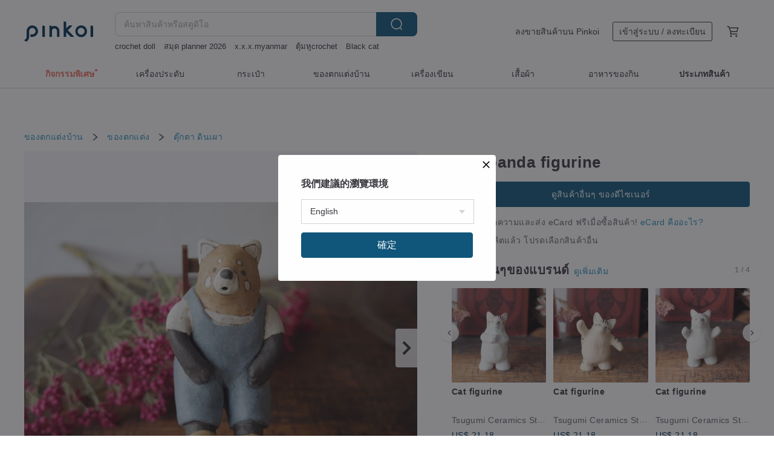

--- FILE ---
content_type: text/html; charset=utf-8
request_url: https://th.pinkoi.com/product/iyE8M6vF
body_size: 35507
content:

<!doctype html>

<html lang="th" class="web no-js s-not-login s-th webkit" xmlns:fb="http://ogp.me/ns/fb#">
<head prefix="og: http://ogp.me/ns# fb: http://ogp.me/ns/fb# ilovepinkoi: http://ogp.me/ns/fb/ilovepinkoi#">
    <meta charset="utf-8">

    <title>Red panda figurine - สตูดิโอ Tsugumi Ceramics Studio ตุ๊กตา - Pinkoi</title>

    <meta http-equiv="x-dns-prefetch-control" content="on">
    <link rel="preconnect" href="//cdn01.pinkoi.com/">
    <link rel="preconnect" href="//cdn02.pinkoi.com/">
    <link rel="preconnect" href="//cdn03.pinkoi.com/">
    <link rel="preconnect" href="//cdn04.pinkoi.com/">
    <link rel="dns-prefetch" href="//cdn01.pinkoi.com/">
    <link rel="dns-prefetch" href="//cdn02.pinkoi.com/">
    <link rel="dns-prefetch" href="//cdn03.pinkoi.com/">
    <link rel="dns-prefetch" href="//cdn04.pinkoi.com/">

    <link rel="dns-prefetch" href="//app.link/">
    <link rel="dns-prefetch" href="//pinkoi.io/">

    <link rel="dns-prefetch" href="//www.google.com/">
    <link rel="dns-prefetch" href="//www.google.com.tw/">
    <link rel="dns-prefetch" href="//www.googleadservices.com/">
    <link rel="dns-prefetch" href="//www.googletagmanager.com/">
    <link rel="dns-prefetch" href="//www.google-analytics.com/">

    <link rel="preconnect" href="//browser.sentry-cdn.com/">
    <link rel="dns-prefetch" href="//browser.sentry-cdn.com/">

    <meta name="X-Recruiting" content="We are hiring Engineers! https://th.pinkoi.com/about/careers">
    <meta name="p:domain_verify" content="06410b9469bd415188a92da14e8d2d57">
    <meta name="baidu-site-verification" content="GqnNPF3SXy">
    <meta name="alexaVerifyID" content="lUqc5Zq8BWufEkGayQxWKGUHKPg">

    <meta name="robots" content="noarchive, noindex">

    <meta property="wb:webmaster" content="a59386c74f5b7d01">
    <link rel="alternate" type="application/rss+xml" title="Pinkoi อ่านบันทึกดีไซน์" href="http://feeds.feedburner.com/pinkoi-magazine">    

    <meta name="keywords" content="Red panda figurine,ของตกแต่งบ้าน, - ตุ๊กตา,ดินเผา">
    <meta name="description" content="A handmade clay figurine of Red panda. Since this is made by hands, there is no same figure.">
    <meta property="og:title" content="Red panda figurine - สตูดิโอ Tsugumi Ceramics Studio ตุ๊กตา - Pinkoi">
    <meta property="og:type" content="ilovepinkoi:product">
    <meta property="og:availability" content="oos">
    <meta property="og:image" content="https://cdn01.pinkoi.com/product/iyE8M6vF/0/800x0.jpg">
    <meta property="og:description" content="A handmade clay figurine of Red panda. Since this is made by hands, there is no same figure.">
    <meta property="og:url" content="https://th.pinkoi.com/product/iyE8M6vF"><link rel="canonical" href="https://th.pinkoi.com/product/iyE8M6vF"><link rel="alternate" hreflang="zh-Hant" href="https://www.pinkoi.com/product/iyE8M6vF"><link rel="alternate" hreflang="zh-Hant-HK" href="https://hk.pinkoi.com/product/iyE8M6vF"><link rel="alternate" hreflang="zh-Hans" href="https://cn.pinkoi.com/product/iyE8M6vF"><link rel="alternate" hreflang="en" href="https://en.pinkoi.com/product/iyE8M6vF"><link rel="alternate" hreflang="th" href="https://th.pinkoi.com/product/iyE8M6vF"><link rel="alternate" hreflang="ja" href="https://jp.pinkoi.com/product/iyE8M6vF"><link rel="alternate" hreflang="ko" href="https://kr.pinkoi.com/product/iyE8M6vF">

    <meta property="product:price:amount" content="655">
    <meta property="product:price:currency" content="THB">

    <link rel="alternate" href="android-app://com.pinkoi/http/th.pinkoi.com/product/iyE8M6vF">
    <meta name="twitter:card" content="summary_large_image">
    <meta name="twitter:site" content="@pinkoi">
    <meta name="twitter:creator" content="@pinkoi">
    <meta name="twitter:title" content="Red panda figurine">
    <meta name="twitter:description" content="A handmade clay figurine of Red panda. Since this is made by hands, there is no same figure.">
    <meta name="twitter:image:src" content="https://cdn01.pinkoi.com/product/iyE8M6vF/0/800x0.jpg">
    <meta name="twitter:data1" content="655฿">
    <meta name="twitter:label1" content="ราคา">
    <meta name="twitter:data2" content="Tsugumi Ceramics Studio">
    <meta name="twitter:label2" content="สตูดิโอ">
    <meta name="twitter:domain" content="pinkoi.com">
    <meta name="twitter:app:name:iphone" content="Pinkoi">
    <meta name="twitter:app:name:ipad" content="Pinkoi">
    <meta name="twitter:app:name:googleplay" content="Pinkoi">
    <meta name="twitter:app:url:iphone" content="pinkoi://www.pinkoi.com/product/iyE8M6vF?deepref=twitter">
    <meta name="twitter:app:url:ipad" content="pinkoi://www.pinkoi.com/product/iyE8M6vF?deepref=twitter">
    <meta name="twitter:app:url:googleplay" content="pinkoi://www.pinkoi.com/product/iyE8M6vF?deepref=twitter">
    <meta name="twitter:app:id:iphone" content="id557252416">
    <meta name="twitter:app:id:ipad" content="id557252416">
    <meta name="twitter:app:id:googleplay" content="com.pinkoi">
    <meta property="fb:app_id" content="197994114318">
    <meta property="fb:admins" content="1150414893">
    <meta property="og:site_name" content="Pinkoi">
    <meta property="og:locale" content="th_TH">

<link rel="apple-touch-icon" sizes="180x180" href="//cdn04.pinkoi.com/pinkoi.site/general/favicon/apple-touch-icon.png">
<link rel="icon" type="image/png" sizes="192x192" href="//cdn04.pinkoi.com/pinkoi.site/general/favicon/favicon_192x192.png">
<link rel="icon" type="image/png" sizes="32x32" href="//cdn04.pinkoi.com/pinkoi.site/general/favicon/favicon_32x32.png">
<link rel="icon" type="image/png" sizes="16x16" href="//cdn04.pinkoi.com/pinkoi.site/general/favicon/favicon_16x16.png">
<link rel="shortcut icon" href="//cdn04.pinkoi.com/pinkoi.site/general/favicon/favicon.ico">

    <link rel="manifest" href="/manifest.json">

        <link rel="stylesheet" href="https://cdn02.pinkoi.com/media/dist/css/intl/th-9b707ded0313bb506661.css" media="all">    <link rel="stylesheet" href="https://cdn02.pinkoi.com/media/dist/css/core-82ba4e5083527bb396be.css" media="all">    <link rel="stylesheet" href="https://cdn02.pinkoi.com/media/dist/css/utilities-8ef39a45f35fd88def1b.css" media="all">    <link rel="stylesheet" href="https://cdn02.pinkoi.com/media/dist/css/react-common-modules-51d0e94fa5fc0b1616a1.css" media="all">    <link rel="stylesheet" href="https://cdn02.pinkoi.com/media/dist/dweb/components/header-be032420daa73f79254f.css" media="all">

        <link rel="stylesheet" href="https://cdn02.pinkoi.com/media/dist/pages/product-7a1367d7b119da14e90e.css" media="all">

    <script>
        dataLayer = [];
        dataLayer.push({'Device': 'Web'});
        dataLayer.push({ referrer: document.referrer || undefined });
            dataLayer.push({'User Type': 'Visitor'})

        dataLayer.push({'Locale': 'th'})
    </script>
    <script>
        (function(w,d,s,l,i){w[l]=w[l]||[];w[l].push({'gtm.start': new Date().getTime(),event:'gtm.js'});var f=d.getElementsByTagName(s)[0],j=d.createElement(s),dl=l!='dataLayer'?'&l='+l:'';j.async=true;j.src='https://www.googletagmanager.com/gtm.js?id='+i+dl;f.parentNode.insertBefore(j,f);})(window,document,'script','dataLayer','GTM-5ZZ325');
    </script>

<meta property="al:ios:url" content="pinkoi://th.pinkoi.com/product/iyE8M6vF/">
<meta property="al:ios:app_store_id" content="557252416">
<meta property="al:ios:app_name" content="Pinkoi">

    <meta property="al:android:url" content="pinkoi://th.pinkoi.com/product/iyE8M6vF/">
    <meta property="al:android:package" content="com.pinkoi">
    <meta property="al:android:app_name" content="Pinkoi">

        <script>var PRODUCTION = true, DEBUG = false, NAMESPACE = 'pinkoi';</script>

    <script src="https://cdnjs.cloudflare.com/polyfill/v3/polyfill.min.js"></script>

        <script src="https://cdn02.pinkoi.com/media/dist/js/3rd_party_libs-1d45841f69.js"></script>    <script src="https://cdn02.pinkoi.com/media/dist/react-router-8137ab4deacc7f845362.js"></script>    <script src="https://cdn02.pinkoi.com/media/dist/settings-9529b5b3cb1a7259b983.js"></script>    <script src="https://cdn02.pinkoi.com/media/dist/market/tracking-30ff6dd1ae634040a438.js"></script>    <script src="https://cdn02.pinkoi.com/media/dist/js/baselibs-5676685233.js"></script>
        <script src="//cdn02.pinkoi.com/media/js/amdintl_th.8ad1a93473c4bcf03f8c094d5cb62d72.js"></script>    <script src="//cdn02.pinkoi.com/media/js/intl_th.bc3904af83e87497cb2105575e10c32e.js"></script>

            <script src="//cdn02.pinkoi.com/media/js/sw.js"></script>

        <script src="https://cdn02.pinkoi.com/media/dist/pinkoi.env-cc4eca8d0e828f4fd10b.js"></script>    <script src="https://cdn02.pinkoi.com/media/dist/react-7babb4e2876391766020.js"></script>

    <script>
        require(['settings'], function({ default: settings }) {
            settings.set({
                GA_ACCOUNT: 'UA-15950179-1',
                is_ci_browser_testing: false,
                    production: true,
                    debug: false,
                referral_coins: {"bonus_points": 300, "equivalent_currency": "US$ 0.60"},
                uid: null,
                locale: "th",
                lang: "th",
                geo: 'US',
                facebook_language: "th_TH",
                isCanTranship: false,
                currency: 'USD',
                currencyName: 'ดอลลาร์สหรัฐ',
                currencyPattern: '¤#,##0.00',
                currencySymbol: 'US$',
                currencyDigits: '2',
                    suggestedLocale: {"text": {"description": "\u6211\u5011\u5efa\u8b70\u7684\u700f\u89bd\u74b0\u5883", "confirm": "\u78ba\u5b9a"}, "locale": {"available": [{"value": "zh_TW", "name": "\u7e41\u9ad4\u4e2d\u6587\uff08\u53f0\u7063\uff09"}, {"value": "zh_HK", "name": "\u7e41\u9ad4\u4e2d\u6587\uff08\u6e2f\u6fb3\uff09"}, {"value": "zh_CN", "name": "\u7b80\u4f53\u4e2d\u6587"}, {"value": "en", "name": "English"}, {"value": "th", "name": "\u0e44\u0e17\u0e22"}, {"value": "ja", "name": "\u65e5\u672c\u8a9e"}], "selected": "en"}, "currency": {"available": [{"value": "AUD", "name": "\u6fb3\u5e63", "symbol": "AU$"}, {"value": "CAD", "name": "\u52a0\u5e63", "symbol": "CA$"}, {"value": "CNY", "name": "\u4eba\u6c11\u5e63", "symbol": "RMB"}, {"value": "EUR", "name": "\u6b50\u5143", "symbol": "\u20ac"}, {"value": "GBP", "name": "\u82f1\u938a", "symbol": "\u00a3"}, {"value": "HKD", "name": "\u6e2f\u5e63", "symbol": "HK$"}, {"value": "JPY", "name": "\u65e5\u5143", "symbol": "\u5186"}, {"value": "MYR", "name": "\u4ee4\u5409", "symbol": "RM"}, {"value": "SGD", "name": "\u65b0\u5e63", "symbol": "S$"}, {"value": "THB", "name": "\u6cf0\u9296", "symbol": "\u0e3f"}, {"value": "TWD", "name": "\u65b0\u53f0\u5e63", "symbol": "NT$"}, {"value": "USD", "name": "\u7f8e\u91d1", "symbol": "US$"}], "selected": "USD"}},
                isAdmin: false,
                isReportTeam: false,
                isDRTeam: false,
                isBot: false,
                ipAddress: '3.139.57.134',
                videoAutoplayExp: 3,
                beacon: "2026011548sVfrHuJP",
                experimentMap: {"psq_srp_pb_improvement_abexp": 3},
            });
        });
    </script>

    <script>
        require(['settings'], function({ default: settings }) {
            settings.set({
                user_property: {"beacon": "2026011548sVfrHuJP", "country_code": "US", "lang": "th", "currency": "USD", "geo": "US", "city": "OH", "user_type": "visitor", "device": "web", "device_category": "desktop", "device_user_agent": "PC / Mac OS X 10.15.7 / ClaudeBot 1.0", "device_operating_system": "web", "device_operating_system_version": "", "ip": "3.139.57.134", "experiment": {"psq_srp_pb_improvement_abexp": 3}}
            })
        })
    </script>

    <script id='sentryScript' defer src="https://browser.sentry-cdn.com/5.18.1/bundle.min.js" integrity="sha384-4zdOhGLDdcXl+MRlpApt/Nvfe6A3AqGGBil9+lwFSkXNTv0rVx0eCyM1EaJCXS7r" crossorigin="anonymous"></script>

<script>
    require(['pinkoi.env'], function(pinkoiEnv) {
        function getIgnoreErrors(){
            var platform = "dweb";
            var BASE_IGNORE_ERRORS = [
                /'Headers' is undefined/,
                /errors.html#scripterror/,
                /'require' is undefined/,
                /define is not defined/,
                /require is not a function/,
                /define is not a function/,
                /require is not defined/,
                /Can't find variable: require/,
                /Can't find variable: \$/,
                /\$ is not defined/,
                /'\$' is undefined/,
                /ResizeObserver loop limit exceeded/,
                /ResizeObserver loop completed with undelivered notifications/,
                /SecurityError: Failed to register a ServiceWorker: No URL is associated with the caller's document./,
                /QuotaExceededError/,
                /SecurityError/,
                /Illegal invocation/,
                /Translation missing/,
                /IDBDatabase/,
                /instantSearchSDKJSBridgeClearHighlight/,
                /ChunkLoadError/,
                /Loading CSS chunk/,
                /^Non-Error promise rejection captured with value: Object Not Found Matching Id/,
                /^Product Page: flickr image download failed./,
                /UnknownError: Database deleted by request of the user/,
                /Can't find variable: gmo/,
                /Non-Error promise rejection captured with keys: currentTarget, detail, isTrusted, target/,
                /^NotFoundError: Failed to execute 'removeChild' on 'Node'/,
                /^HttpStatusError/,
                /^NetworkError/,
                /\(reading 'init'\)/,
                /^ResponseShapeError/,
            ];

            var PINKOI_APP_IOS_IGNORE_ERROR = [
                /Non-Error promise rejection captured with value: null/
            ];

            var errors = BASE_IGNORE_ERRORS;

            if( platform === 'in-app' && Modernizr.ios){
                errors = errors.concat(PINKOI_APP_IOS_IGNORE_ERROR);
            }

            if( platform === 'mweb' && Modernizr.ios && !Modernizr.safari){
                errors = errors.concat([
                    /undefined is not an object \(evaluating 'a\.O'\)/,
                ]);
            }

            return errors;
        }

        function initSentry(Sentry){
            Sentry.init({
                dsn: 'https://23e26b2e00934dcca75ce8ef95ce9e94@o385711.ingest.sentry.io/5218885',
                release: pinkoiEnv && pinkoiEnv.RELEASE_INFO ? pinkoiEnv.RELEASE_INFO : null,
                allowUrls: [
                    /https:\/\/([^?].+\.)?pinkoi\.com/
                ],
                denyUrls: [
                    /^file:\/\/\/.+$/,
                    /media\/dist\/firebase/,
                    /doubleclick\.net\/pagead\/viewthroughconversion/,
                    /analytics\.twitter\.com/,
                    /^chrome:\/\//i,
                    /^chrome-extension:\/\//i,
                ],
                ignoreErrors: getIgnoreErrors(),
            });

            Sentry.configureScope(function(scope) {
                scope.setUser({ id: null })
                scope.setTags({"platform": "dweb", "platform.lang": "th", "platform.geo": "US", "platform.currency": "USD", "user.group": "NB"})
            });
        }

        window.Sentry && initSentry(window.Sentry);
        !window.Sentry && sentryScript.addEventListener('load', function() { initSentry(window.Sentry) });
    });

</script>

    <script src="https://cdn02.pinkoi.com/media/dist/preinit-9c8c2f02127b9f2b2c8e.js"></script>
<script>
    require(['preinit']);
</script>

<script>
    function gadSetLocalStorage(name, value, expires) {
        var item = {
            value: value,
            expires: Date.now() + expires * 24 * 60 * 60 * 1000
        };

        try {
            localStorage.setItem(name, JSON.stringify(item));
        } catch (e) {
            console.error('Failed to set localStorage:', e);
        }
    }

    function gadGetLocalStorage(name) {
        try {
            var item = JSON.parse(localStorage.getItem(name));
        } catch (e) {
            return null;
        }

        if (!item || !item.value || !item.expires) {
            return null;
        }

        if (item.expires < Date.now()) {
            localStorage.removeItem(name);
            return null;
        }

        return item.value;
    }

    function gadGetPageviewCount() {
        return parseInt(gadGetLocalStorage('pageviewCount'));
    }

    function setPageviewCount() {
        var count = gadGetPageviewCount();

        if (!count || isNaN(count)) {
            count = 1;
        } else if (count >= 2) {
            return;
        } else {
            count++;
        }

        gadSetLocalStorage('pageviewCount', count, 30);
    }

    function sendConversionEventByPageviewCount(count) {
        if (count === 2) {
            if (window.gtag && typeof window.gtag === 'function') {
                window.gtag('event', 'over2pages');
            }
        }
    }

    (function() {
        setPageviewCount();
    })();
</script>

<script>
    window.addEventListener('load', function(event){
        sendConversionEventByPageviewCount(gadGetPageviewCount());
    });
</script>

</head><body class="g-stat-notlogin">    

    <header id="gheader" class="g-header">
        <div class="g-wrap-expand">
            <div class="g-header-top g-flex g-items-center">
                <a class="logo " href="/" title="ตลาดซื้อขายสินค้าดีไซน์ระหว่างประเทศของเอเชีย">
                        <svg height="24" viewBox="0 0 82 24" width="82" xmlns="http://www.w3.org/2000/svg"><path d="M36.019 5.4a5.95 5.95 0 0 1 5.95 5.95v6.639c0 .258-.21.468-.469.468h-2.038a.469.469 0 0 1-.468-.468V11.35a2.975 2.975 0 0 0-5.95 0v6.639c0 .258-.21.468-.47.468h-2.037a.469.469 0 0 1-.468-.468V5.36c0-.309.292-.533.59-.453l2.037.546c.205.055.347.24.347.452v.297A5.917 5.917 0 0 1 36.02 5.4zm15.872 5.21l7.048 7.048c.295.295.086.8-.331.8h-2.689a.937.937 0 0 1-.662-.275l-5.355-5.355v5.16c0 .26-.21.47-.469.47h-2.038a.469.469 0 0 1-.468-.47V.469c0-.307.292-.532.59-.452l2.038.546c.205.055.347.24.347.453v7.377l3.213-3.213a.937.937 0 0 1 .662-.274h2.915c.334 0 .501.403.265.64zm15.814 5.258a4.104 4.104 0 1 0 0-8.209 4.104 4.104 0 0 0 0 8.21zm0-11.137a7.033 7.033 0 1 1 0 14.065 7.033 7.033 0 0 1 0-14.065zm-57.972.071a6.827 6.827 0 0 1 6.778 6.778c.027 3.783-3.165 6.877-6.948 6.877H7.92a.469.469 0 0 1-.469-.468V15.89c0-.259.21-.468.469-.468h1.68c2.086 0 3.846-1.649 3.878-3.735a3.793 3.793 0 0 0-3.852-3.851c-2.085.031-3.734 1.792-3.734 3.878v6.574a6.817 6.817 0 0 1-2.744 5.471.944.944 0 0 1-1.038.067L.176 22.71c-.26-.15-.226-.538.058-.634 1.522-.518 2.623-2.018 2.623-3.788V11.75c0-3.782 3.094-6.975 6.876-6.948zm14.534.652c.205.055.347.24.347.453v12.082c0 .258-.21.468-.468.468h-2.038a.469.469 0 0 1-.469-.468V5.36c0-.309.292-.533.59-.453zm57.351 0c.205.055.348.24.348.453v12.082c0 .258-.21.468-.469.468H79.46a.469.469 0 0 1-.468-.468V5.36c0-.309.292-.533.59-.453z" fill="#003354" class="color"/></svg>
                </a>

                <div class="m-header-search">
                    <div class="m-header-search__form">
                        <form class="m-search-form" method="get" action="/search">
                            <input type="search" name="q" placeholder="ค้นหาสินค้าหรือสตูดิโอ" value="" class="m-search-form__input" autocomplete="off" id="g-header-keyword" maxlength="256">
                            <button class="m-search-form__submit" type="submit">ค้นหา<svg xmlns="http://www.w3.org/2000/svg" width="24" height="24" viewBox="0 0 24 24"><path class="color" fill="#29242D" d="M18.409007 17.542742L21.3056 20.4385l-1.123 1.123-2.94094-2.940093c-1.551763 1.20398-3.499008 1.921493-5.61076 1.921493-5.056 0-9.169-4.113-9.169-9.168 0-5.056 4.113-9.169 9.169-9.169s9.169 4.113 9.169 9.169c0 2.372829-.906253 4.5381-2.390893 6.167842zM11.6309 3.7939c-4.18 0-7.581 3.401-7.581 7.581 0 4.18 3.401 7.58 7.581 7.58 4.18 0 7.581-3.4 7.581-7.58s-3.401-7.581-7.581-7.581z"/></svg></button>
                        </form>
                    </div>
                    <div id="g-header-search-trend" class="m-header-search__trend">
                            <a class="trend-link" href="/search?q=joguman">joguman</a>
                            <a class="trend-link" href="/search?q=Camera">Camera</a>
                            <a class="trend-link" href="/search?q=x.x.x.myanmar">x.x.x.myanmar</a>
                            <a class="trend-link" href="/search?q=สมุด planner 2026">สมุด planner 2026</a>
                            <a class="trend-link" href="/search?q=friendship bracelets">friendship bracelets</a>
                            <a class="trend-link" href="/search?q=Ring">Ring</a>
                            <a class="trend-link" href="/search?q=ตุ้มหูcrochet">ตุ้มหูcrochet</a>
                            <a class="trend-link" href="/search?q=cartier vintage包">cartier vintage包</a>
                    </div>
                </div>

                <div class="header-right g-pl-spacing-l">
                    <div class="header-right-inner">
                            <a href="/page/store-intro" class="tab" id="g-header-store-intro-link">ลงขายสินค้าบน Pinkoi</a>
                            <a class="login tab" history="login" data-click="login-modal" data-button-type="login">
                                <span class="border">เข้าสู่ระบบ / ลงทะเบียน</span>
                            </a>
                            <a class="cart tab icon-hover" history="login" data-click="login-modal" data-button-type="cart"><svg height="20" viewBox="0 0 20 20" width="20" xmlns="http://www.w3.org/2000/svg"><path d="M17.494 4.552a.625.625 0 0 1 .105.546l-1.484 5.364a.625.625 0 0 1-.603.458H7.817l.03.088c.041.119.047.245.015.365l-.385 1.474h8.53v1.25h-9.34a.627.627 0 0 1-.605-.783l.543-2.072-2.603-7.405H2.153v-1.25h2.292c.265 0 .502.167.59.417l.457 1.302h11.505c.195 0 .38.09.497.246zM15.037 9.67l1.139-4.114H5.93L7.377 9.67zm-6.391 6.718a1.25 1.25 0 1 1-2.501 0 1.25 1.25 0 0 1 2.5 0zm7.361 0a1.25 1.25 0 1 1-2.5 0 1.25 1.25 0 0 1 2.5 0z" fill="#39393e" class="color"/></svg></a>
                    </div>
                </div>
            </div>
        </div>
        <nav id="m-navigation" class="m-navigation">
            <div class="m-navigation__dropdown-container">
                <div class="m-navigation__list-container">
                    <ul class="navigation navigation--col-8">

                                <li class="navigation__list navigation__campaign navigation__list--highlight">
                                        <div class="navigation__title navigation__title--bold navigation__title--salmon"><span class="navigation__title-inner">กิจกรรมพิเศษ</span></div>
                                </li>

                                <li class="navigation__list navigation__group_2">
                                        <a class="navigation__title navigation__title--link" href="/browse?catp=group_2&amp;ref_sec=topnavigation">เครื่องประดับ</a>
                                </li>

                                <li class="navigation__list navigation__group_1">
                                        <a class="navigation__title navigation__title--link" href="/browse?catp=group_1&amp;ref_sec=topnavigation">กระเป๋า</a>
                                </li>

                                <li class="navigation__list navigation__group_5">
                                        <a class="navigation__title navigation__title--link" href="/browse?catp=group_5&amp;ref_sec=topnavigation">ของตกแต่งบ้าน</a>
                                </li>

                                <li class="navigation__list navigation__group_3">
                                        <a class="navigation__title navigation__title--link" href="/browse?catp=group_3&amp;ref_sec=topnavigation">เครื่องเขียน</a>
                                </li>

                                <li class="navigation__list navigation__group_0">
                                        <a class="navigation__title navigation__title--link" href="/browse?catp=group_0&amp;ref_sec=topnavigation">เสื้อผ้า</a>
                                </li>

                                <li class="navigation__list navigation__group_10">
                                        <a class="navigation__title navigation__title--link" href="/browse?catp=group_10&amp;ref_sec=topnavigation">อาหารของกิน</a>
                                </li>

                                <li class="navigation__list navigation__allCategory">
                                        <a class="navigation__title navigation__title--bold navigation__title--link" href="/browse?ref_sec=topnavigation">ประเภทสินค้า</a>
                                </li>
                    </ul>
                </div>
            </div>
        </nav>
    </header>
<div data-fast-check="product" id="product" class="n-product m-clearfix m-product">
    <div class="m-product-hd">
        <div class="m-product-container">

    <div class="admin-tool-section">

    </div>

    <div class="g-breadcrumb-v2">
                <a href="/browse?catp=group_5">ของตกแต่งบ้าน</a>
                <i class="icon"><svg width="20" height="20" viewBox="0 0 20 20"  xmlns="http://www.w3.org/2000/svg"><g fill="none" fill-rule="evenodd"><path fill="none" d="M0 0h20v20H0z"/><path class="color" d="M6.33 5.471l5.455 4.532-5.45 4.529a.812.812 0 0 0-.325.536.828.828 0 0 0 .823.932.852.852 0 0 0 .504-.165l.006-.004 6.323-5.172a.812.812 0 0 0 .002-1.31L7.343 4.167l-.008-.006A.843.843 0 0 0 6.837 4c-.266 0-.51.12-.67.33A.807.807 0 0 0 6.33 5.47" fill="#4287D7"/></g></svg></i>
                <a href="/browse?catp=group_5%2Cgroup_5_0">ของตกแต่ง</a>
                <i class="icon"><svg width="20" height="20" viewBox="0 0 20 20"  xmlns="http://www.w3.org/2000/svg"><g fill="none" fill-rule="evenodd"><path fill="none" d="M0 0h20v20H0z"/><path class="color" d="M6.33 5.471l5.455 4.532-5.45 4.529a.812.812 0 0 0-.325.536.828.828 0 0 0 .823.932.852.852 0 0 0 .504-.165l.006-.004 6.323-5.172a.812.812 0 0 0 .002-1.31L7.343 4.167l-.008-.006A.843.843 0 0 0 6.837 4c-.266 0-.51.12-.67.33A.807.807 0 0 0 6.33 5.47" fill="#4287D7"/></g></svg></i>
                <a href="/browse?catp=group_5%2Cgroup_5_0%2Clisting_510">ตุ๊กตา</a>
                <a href="/browse?catp=group_5%2Cgroup_5_0%2Clisting_510&amp;material=6">ดินเผา</a>
    </div>

        </div>
    </div>
    <div class="m-product-bd m-clearfix">
        <div class="m-product-container m-clearfix">
            <div id="sider">

    <div class="m-product-main-info m-box test-product-main-info">
        <h1 class="title translate"><span data-translate="title">Red panda figurine</span></h1>

    <div class="js-block-main-action">
        <div class="m-clearfix">
            <div class="action">
                <div class="m-clearfix">

        <a class="m-br-button m-br-button--lg s-fullwidth m-br-button--primary" href="/store/tsugumi-ceramics">ดูสินค้าอื่นๆ ของดีไซเนอร์</a>

                </div>

            </div>

    <ul class="note" id="js-shipping-notes">

            <li class="gift-hint js-gift-hint">
                <i class="gift-hint__icon"><svg width="18" height="18" fill="none" xmlns="http://www.w3.org/2000/svg" class="g-fill-current g-text-color-primary-040"><path fill-rule="evenodd" clip-rule="evenodd" d="M8.091 3.548a14.396 14.396 0 0 1 .89 1.91h.037a15.529 15.529 0 0 1 .89-1.91c.39-.692.806-1.268 1.254-1.69 1.339-1.262 2.767-1.25 3.624-.179.81 1.015.395 2.383-1.011 3.309-.25.165-.544.321-.874.47h2.714c.83 0 1.502.673 1.502 1.503v1.774c0 .783-.6 1.426-1.365 1.496v5.96c0 .83-.672 1.503-1.502 1.503H3.75c-.83 0-1.502-.673-1.502-1.503v-5.96A1.502 1.502 0 0 1 .883 8.735V6.96c0-.83.672-1.502 1.501-1.502H5.1a6.325 6.325 0 0 1-.874-.471C2.82 4.062 2.404 2.694 3.215 1.679 4.07.608 5.5.596 6.837 1.857c.448.423.865.998 1.254 1.69Zm-4.793 6.689v5.954c0 .25.202.453.452.453h4.725v-6.407H3.298Zm6.227 6.407h4.725c.25 0 .452-.202.452-.453v-5.954H9.525v6.407Zm6.09-7.457h-6.09V6.509h6.09c.25 0 .452.202.452.452v1.774c0 .25-.202.452-.452.452ZM2.385 6.509h6.09v2.678h-6.09a.452.452 0 0 1-.452-.452V6.96c0-.25.202-.452.451-.452Zm7.85-1.253c.178-.409.375-.813.589-1.193.342-.608.7-1.103 1.059-1.442.912-.86 1.629-.853 2.083-.286.377.472.168 1.159-.769 1.776-.377.248-.91.49-1.554.718-.448.158-.926.301-1.408.427ZM6.117 2.621c.36.34.717.834 1.06 1.442.213.38.41.784.587 1.193-.481-.126-.959-.268-1.406-.426-.645-.228-1.178-.47-1.554-.719-.939-.617-1.146-1.303-.768-1.776.452-.567 1.17-.573 2.08.286Z" /></svg></i>
                เขียนข้อความและส่ง eCard ฟรีเมื่อซื้อสินค้า! 
                <a href="https://pinkoi.zendesk.com/hc/th/articles/12031831989401" target="_blank" rel="noreferrer">
                    eCard คืออะไร?
                </a>
            </li>
            <li class="inavailable-message">สินค้าเลิกผลิตแล้ว โปรดเลือกสินค้าอื่น</li>
    </ul>

        <div class="m-soldout-inshop-other">

    <div class="js-block-rec-items-react m-rec-items-wrap" data-props='{&#34;items&#34;: [{&#34;tid&#34;: &#34;yVt4jcdA&#34;, &#34;irev&#34;: 1, &#34;owner&#34;: &#34;tsugumi-ceramics&#34;, &#34;created&#34;: 1743938008, &#34;archive&#34;: 0, &#34;item_type&#34;: 0, &#34;quantity&#34;: 1, &#34;buyer_reviews_cnt&#34;: 0, &#34;avg_buyer_review_score&#34;: 0.0, &#34;shippable_geos&#34;: [&#34;LV&#34;, &#34;MR&#34;, &#34;CZ&#34;, &#34;SL&#34;, &#34;FM&#34;, &#34;NF&#34;, &#34;VC&#34;, &#34;ZW&#34;, &#34;VN&#34;, &#34;SH&#34;, &#34;NZ&#34;, &#34;AI&#34;, &#34;SD&#34;, &#34;MM&#34;, &#34;AM&#34;, &#34;GI&#34;, &#34;HT&#34;, &#34;UY&#34;, &#34;FJ&#34;, &#34;MD&#34;, &#34;LR&#34;, &#34;JM&#34;, &#34;TH&#34;, &#34;FK&#34;, &#34;AF&#34;, &#34;VA&#34;, &#34;IL&#34;, &#34;GF&#34;, &#34;GW&#34;, &#34;UG&#34;, &#34;TM&#34;, &#34;BH&#34;, &#34;DO&#34;, &#34;CL&#34;, &#34;DZ&#34;, &#34;TV&#34;, &#34;AR&#34;, &#34;TL&#34;, &#34;NR&#34;, &#34;SA&#34;, &#34;BQ&#34;, &#34;TO&#34;, &#34;MC&#34;, &#34;BD&#34;, &#34;KZ&#34;, &#34;FR&#34;, &#34;CY&#34;, &#34;MA&#34;, &#34;CR&#34;, &#34;AO&#34;, &#34;CH&#34;, &#34;ES&#34;, &#34;KW&#34;, &#34;SC&#34;, &#34;FI&#34;, &#34;BZ&#34;, &#34;HN&#34;, &#34;LT&#34;, &#34;SS&#34;, &#34;JO&#34;, &#34;PT&#34;, &#34;AT&#34;, &#34;PR&#34;, &#34;SR&#34;, &#34;ZM&#34;, &#34;ME&#34;, &#34;MQ&#34;, &#34;KE&#34;, &#34;TZ&#34;, &#34;LC&#34;, &#34;CU&#34;, &#34;PA&#34;, &#34;QA&#34;, &#34;RW&#34;, &#34;TW&#34;, &#34;MZ&#34;, &#34;VU&#34;, &#34;SB&#34;, &#34;MK&#34;, &#34;GE&#34;, &#34;DJ&#34;, &#34;SV&#34;, &#34;GP&#34;, &#34;TT&#34;, &#34;WF&#34;, &#34;GQ&#34;, &#34;MT&#34;, &#34;YE&#34;, &#34;PL&#34;, &#34;US&#34;, &#34;SZ&#34;, &#34;TC&#34;, &#34;TD&#34;, &#34;YT&#34;, &#34;EC&#34;, &#34;BO&#34;, &#34;MY&#34;, &#34;NE&#34;, &#34;KG&#34;, &#34;MP&#34;, &#34;CG&#34;, &#34;ID&#34;, &#34;IE&#34;, &#34;PF&#34;, &#34;BL&#34;, &#34;ET&#34;, &#34;RU&#34;, &#34;AZ&#34;, &#34;GB&#34;, &#34;AG&#34;, &#34;VI&#34;, &#34;NC&#34;, &#34;KH&#34;, &#34;KR&#34;, &#34;GA&#34;, &#34;DE&#34;, &#34;MO&#34;, &#34;AX&#34;, &#34;TK&#34;, &#34;PW&#34;, &#34;EE&#34;, &#34;ST&#34;, &#34;SO&#34;, &#34;GG&#34;, &#34;LY&#34;, &#34;GU&#34;, &#34;MG&#34;, &#34;RE&#34;, &#34;AE&#34;, &#34;IQ&#34;, &#34;LS&#34;, &#34;VE&#34;, &#34;KN&#34;, &#34;NA&#34;, &#34;UZ&#34;, &#34;GL&#34;, &#34;TR&#34;, &#34;PK&#34;, &#34;LK&#34;, &#34;MS&#34;, &#34;AL&#34;, &#34;LB&#34;, &#34;GH&#34;, &#34;CO&#34;, &#34;WS&#34;, &#34;NI&#34;, &#34;SE&#34;, &#34;BB&#34;, &#34;SX&#34;, &#34;MF&#34;, &#34;ER&#34;, &#34;SI&#34;, &#34;RS&#34;, &#34;BF&#34;, &#34;CM&#34;, &#34;GM&#34;, &#34;BM&#34;, &#34;NU&#34;, &#34;AW&#34;, &#34;PM&#34;, &#34;VG&#34;, &#34;SM&#34;, &#34;NL&#34;, &#34;ML&#34;, &#34;MU&#34;, &#34;PG&#34;, &#34;AD&#34;, &#34;SY&#34;, &#34;SK&#34;, &#34;BI&#34;, &#34;IR&#34;, &#34;DK&#34;, &#34;BR&#34;, &#34;KP&#34;, &#34;IT&#34;, &#34;BS&#34;, &#34;GY&#34;, &#34;CK&#34;, &#34;PS&#34;, &#34;BJ&#34;, &#34;GR&#34;, &#34;JE&#34;, &#34;BA&#34;, &#34;BN&#34;, &#34;MH&#34;, &#34;MV&#34;, &#34;RO&#34;, &#34;LU&#34;, &#34;HU&#34;, &#34;SG&#34;, &#34;PY&#34;, &#34;TJ&#34;, &#34;CI&#34;, &#34;TN&#34;, &#34;FO&#34;, &#34;BT&#34;, &#34;CA&#34;, &#34;CN&#34;, &#34;BE&#34;, &#34;DM&#34;, &#34;PN&#34;, &#34;BW&#34;, &#34;NG&#34;, &#34;PE&#34;, &#34;BG&#34;, &#34;SN&#34;, &#34;HR&#34;, &#34;MW&#34;, &#34;OM&#34;, &#34;GT&#34;, &#34;TG&#34;, &#34;KI&#34;, &#34;MN&#34;, &#34;IN&#34;, &#34;IS&#34;, &#34;CW&#34;, &#34;GD&#34;, &#34;EG&#34;, &#34;HK&#34;, &#34;UA&#34;, &#34;SJ&#34;, &#34;CV&#34;, &#34;PH&#34;, &#34;JP&#34;, &#34;BY&#34;, &#34;KM&#34;, &#34;CD&#34;, &#34;MX&#34;, &#34;NO&#34;, &#34;EH&#34;, &#34;AU&#34;, &#34;LA&#34;, &#34;CF&#34;, &#34;KY&#34;, &#34;AS&#34;, &#34;LI&#34;, &#34;IM&#34;, &#34;NP&#34;, &#34;GN&#34;, &#34;ZA&#34;], &#34;material&#34;: 6, &#34;map&#34;: &#34;0,1,2&#34;, &#34;sold_cnt&#34;: 0, &#34;color&#34;: &#34;khaki&#34;, &#34;currency&#34;: {&#34;code&#34;: &#34;USD&#34;, &#34;format&#34;: &#34;US$ %s&#34;, &#34;symbol&#34;: &#34;US$&#34;, &#34;digits&#34;: 2, &#34;name&#34;: &#34;\u0e14\u0e2d\u0e25\u0e25\u0e32\u0e23\u0e4c\u0e2a\u0e2b\u0e23\u0e31\u0e10&#34;}, &#34;price&#34;: 21.18, &#34;min_price&#34;: 3300.00, &#34;discount&#34;: 0, &#34;markup&#34;: 0, &#34;title&#34;: &#34;Cat figurine&#34;, &#34;short_description&#34;: &#34;A handmade clay figurine of Cat. Since this is made by hands, there is no same figure.&#34;, &#34;category&#34;: 5, &#34;subcategory&#34;: 510, &#34;locale&#34;: &#34;en&#34;, &#34;translated_from_locale&#34;: null, &#34;rank&#34;: 63077, &#34;project_start_dt&#34;: null, &#34;project_end_dt&#34;: null, &#34;project_banner_irev&#34;: null, &#34;project_total_funds_raised&#34;: null, &#34;project_sponsorship_cnt&#34;: null, &#34;project_goal_amount&#34;: null, &#34;shop_name&#34;: &#34;Tsugumi Ceramics Studio&#34;, &#34;video&#34;: null, &#34;oprice&#34;: 21.18, &#34;transformed_discount&#34;: 0.0, &#34;card_type&#34;: &#34;normal&#34;, &#34;promo_badges&#34;: [], &#34;status_badges&#34;: [], &#34;feature_badges&#34;: [], &#34;discount_ended&#34;: null, &#34;review_info&#34;: null, &#34;fav&#34;: false, &#34;_ad&#34;: false, &#34;_ad_badge_visible&#34;: false, &#34;params_d&#34;: {&#34;ref_sec&#34;: &#34;side_inshop_item&#34;, &#34;ref_posn&#34;: 1, &#34;ref_created&#34;: 1768446497, &#34;ref_entity&#34;: &#34;item&#34;, &#34;ref_entity_id&#34;: &#34;iyE8M6vF&#34;, &#34;ref_tid&#34;: &#34;yVt4jcdA&#34;}}, {&#34;tid&#34;: &#34;yXTWtjMx&#34;, &#34;irev&#34;: 1, &#34;owner&#34;: &#34;tsugumi-ceramics&#34;, &#34;created&#34;: 1743937949, &#34;archive&#34;: 0, &#34;item_type&#34;: 0, &#34;quantity&#34;: 1, &#34;buyer_reviews_cnt&#34;: 0, &#34;avg_buyer_review_score&#34;: 0.0, &#34;shippable_geos&#34;: [&#34;LV&#34;, &#34;MR&#34;, &#34;CZ&#34;, &#34;SL&#34;, &#34;FM&#34;, &#34;NF&#34;, &#34;VC&#34;, &#34;SH&#34;, &#34;VN&#34;, &#34;ZW&#34;, &#34;SD&#34;, &#34;AI&#34;, &#34;NZ&#34;, &#34;AM&#34;, &#34;MM&#34;, &#34;HT&#34;, &#34;GI&#34;, &#34;UY&#34;, &#34;FJ&#34;, &#34;MD&#34;, &#34;LR&#34;, &#34;JM&#34;, &#34;TH&#34;, &#34;FK&#34;, &#34;AF&#34;, &#34;VA&#34;, &#34;IL&#34;, &#34;GF&#34;, &#34;UG&#34;, &#34;GW&#34;, &#34;TM&#34;, &#34;BH&#34;, &#34;DO&#34;, &#34;CL&#34;, &#34;DZ&#34;, &#34;TV&#34;, &#34;TL&#34;, &#34;AR&#34;, &#34;BQ&#34;, &#34;SA&#34;, &#34;NR&#34;, &#34;TO&#34;, &#34;MC&#34;, &#34;BD&#34;, &#34;KZ&#34;, &#34;FR&#34;, &#34;MA&#34;, &#34;CY&#34;, &#34;CR&#34;, &#34;AO&#34;, &#34;ES&#34;, &#34;CH&#34;, &#34;SC&#34;, &#34;KW&#34;, &#34;FI&#34;, &#34;BZ&#34;, &#34;LT&#34;, &#34;HN&#34;, &#34;JO&#34;, &#34;SS&#34;, &#34;PT&#34;, &#34;AT&#34;, &#34;PR&#34;, &#34;ME&#34;, &#34;MQ&#34;, &#34;ZM&#34;, &#34;SR&#34;, &#34;KE&#34;, &#34;TZ&#34;, &#34;LC&#34;, &#34;CU&#34;, &#34;PA&#34;, &#34;QA&#34;, &#34;RW&#34;, &#34;TW&#34;, &#34;MZ&#34;, &#34;VU&#34;, &#34;SB&#34;, &#34;MK&#34;, &#34;GE&#34;, &#34;TT&#34;, &#34;SV&#34;, &#34;GP&#34;, &#34;DJ&#34;, &#34;WF&#34;, &#34;GQ&#34;, &#34;MT&#34;, &#34;YE&#34;, &#34;PL&#34;, &#34;US&#34;, &#34;SZ&#34;, &#34;TC&#34;, &#34;TD&#34;, &#34;YT&#34;, &#34;EC&#34;, &#34;BO&#34;, &#34;MY&#34;, &#34;NE&#34;, &#34;KG&#34;, &#34;MP&#34;, &#34;CG&#34;, &#34;ID&#34;, &#34;IE&#34;, &#34;BL&#34;, &#34;PF&#34;, &#34;ET&#34;, &#34;RU&#34;, &#34;AZ&#34;, &#34;GB&#34;, &#34;AG&#34;, &#34;VI&#34;, &#34;NC&#34;, &#34;KH&#34;, &#34;KR&#34;, &#34;GA&#34;, &#34;MO&#34;, &#34;DE&#34;, &#34;AX&#34;, &#34;TK&#34;, &#34;PW&#34;, &#34;EE&#34;, &#34;ST&#34;, &#34;SO&#34;, &#34;GG&#34;, &#34;LY&#34;, &#34;GU&#34;, &#34;IQ&#34;, &#34;MG&#34;, &#34;AE&#34;, &#34;RE&#34;, &#34;LS&#34;, &#34;VE&#34;, &#34;KN&#34;, &#34;NA&#34;, &#34;UZ&#34;, &#34;TR&#34;, &#34;GL&#34;, &#34;PK&#34;, &#34;LK&#34;, &#34;MS&#34;, &#34;AL&#34;, &#34;LB&#34;, &#34;GH&#34;, &#34;CO&#34;, &#34;WS&#34;, &#34;NI&#34;, &#34;BB&#34;, &#34;MF&#34;, &#34;SX&#34;, &#34;SE&#34;, &#34;ER&#34;, &#34;SI&#34;, &#34;RS&#34;, &#34;BF&#34;, &#34;BM&#34;, &#34;AW&#34;, &#34;GM&#34;, &#34;NU&#34;, &#34;PM&#34;, &#34;CM&#34;, &#34;SM&#34;, &#34;VG&#34;, &#34;NL&#34;, &#34;ML&#34;, &#34;MU&#34;, &#34;PG&#34;, &#34;AD&#34;, &#34;SY&#34;, &#34;SK&#34;, &#34;BI&#34;, &#34;IR&#34;, &#34;DK&#34;, &#34;BR&#34;, &#34;KP&#34;, &#34;IT&#34;, &#34;BS&#34;, &#34;GY&#34;, &#34;CK&#34;, &#34;PS&#34;, &#34;BJ&#34;, &#34;GR&#34;, &#34;JE&#34;, &#34;BA&#34;, &#34;BN&#34;, &#34;MH&#34;, &#34;MV&#34;, &#34;RO&#34;, &#34;LU&#34;, &#34;HU&#34;, &#34;SG&#34;, &#34;PY&#34;, &#34;TJ&#34;, &#34;CI&#34;, &#34;TN&#34;, &#34;FO&#34;, &#34;BT&#34;, &#34;CA&#34;, &#34;CN&#34;, &#34;BE&#34;, &#34;DM&#34;, &#34;PN&#34;, &#34;BW&#34;, &#34;NG&#34;, &#34;PE&#34;, &#34;BG&#34;, &#34;SN&#34;, &#34;MW&#34;, &#34;HR&#34;, &#34;OM&#34;, &#34;GT&#34;, &#34;TG&#34;, &#34;KI&#34;, &#34;MN&#34;, &#34;IN&#34;, &#34;IS&#34;, &#34;CW&#34;, &#34;GD&#34;, &#34;EG&#34;, &#34;HK&#34;, &#34;UA&#34;, &#34;SJ&#34;, &#34;CV&#34;, &#34;PH&#34;, &#34;JP&#34;, &#34;BY&#34;, &#34;KM&#34;, &#34;CD&#34;, &#34;MX&#34;, &#34;NO&#34;, &#34;EH&#34;, &#34;AU&#34;, &#34;LA&#34;, &#34;CF&#34;, &#34;KY&#34;, &#34;AS&#34;, &#34;NP&#34;, &#34;IM&#34;, &#34;LI&#34;, &#34;GN&#34;, &#34;ZA&#34;], &#34;material&#34;: 6, &#34;map&#34;: &#34;0,1,2&#34;, &#34;sold_cnt&#34;: 0, &#34;color&#34;: &#34;khaki&#34;, &#34;currency&#34;: {&#34;code&#34;: &#34;USD&#34;, &#34;format&#34;: &#34;US$ %s&#34;, &#34;symbol&#34;: &#34;US$&#34;, &#34;digits&#34;: 2, &#34;name&#34;: &#34;\u0e14\u0e2d\u0e25\u0e25\u0e32\u0e23\u0e4c\u0e2a\u0e2b\u0e23\u0e31\u0e10&#34;}, &#34;price&#34;: 21.18, &#34;min_price&#34;: 3300.00, &#34;discount&#34;: 0, &#34;markup&#34;: 0, &#34;title&#34;: &#34;Cat figurine&#34;, &#34;short_description&#34;: &#34;A handmade clay figurine of Cat. Since this is made by hands, there is no same figure.&#34;, &#34;category&#34;: 5, &#34;subcategory&#34;: 510, &#34;locale&#34;: &#34;en&#34;, &#34;translated_from_locale&#34;: null, &#34;rank&#34;: 63077, &#34;project_start_dt&#34;: null, &#34;project_end_dt&#34;: null, &#34;project_banner_irev&#34;: null, &#34;project_total_funds_raised&#34;: null, &#34;project_sponsorship_cnt&#34;: null, &#34;project_goal_amount&#34;: null, &#34;shop_name&#34;: &#34;Tsugumi Ceramics Studio&#34;, &#34;video&#34;: null, &#34;oprice&#34;: 21.18, &#34;transformed_discount&#34;: 0.0, &#34;card_type&#34;: &#34;normal&#34;, &#34;promo_badges&#34;: [], &#34;status_badges&#34;: [], &#34;feature_badges&#34;: [], &#34;discount_ended&#34;: null, &#34;review_info&#34;: null, &#34;fav&#34;: false, &#34;_ad&#34;: false, &#34;_ad_badge_visible&#34;: false, &#34;params_d&#34;: {&#34;ref_sec&#34;: &#34;side_inshop_item&#34;, &#34;ref_posn&#34;: 2, &#34;ref_created&#34;: 1768446497, &#34;ref_entity&#34;: &#34;item&#34;, &#34;ref_entity_id&#34;: &#34;iyE8M6vF&#34;, &#34;ref_tid&#34;: &#34;yXTWtjMx&#34;}}, {&#34;tid&#34;: &#34;eNLF5Rkv&#34;, &#34;irev&#34;: 1, &#34;owner&#34;: &#34;tsugumi-ceramics&#34;, &#34;created&#34;: 1743937887, &#34;archive&#34;: 0, &#34;item_type&#34;: 0, &#34;quantity&#34;: 1, &#34;buyer_reviews_cnt&#34;: 0, &#34;avg_buyer_review_score&#34;: 0.0, &#34;shippable_geos&#34;: [&#34;LV&#34;, &#34;MR&#34;, &#34;CZ&#34;, &#34;SL&#34;, &#34;FM&#34;, &#34;NF&#34;, &#34;VC&#34;, &#34;ZW&#34;, &#34;SH&#34;, &#34;VN&#34;, &#34;SD&#34;, &#34;AI&#34;, &#34;NZ&#34;, &#34;MM&#34;, &#34;AM&#34;, &#34;GN&#34;, &#34;HT&#34;, &#34;GI&#34;, &#34;UY&#34;, &#34;FJ&#34;, &#34;MD&#34;, &#34;LR&#34;, &#34;JM&#34;, &#34;TH&#34;, &#34;FK&#34;, &#34;AF&#34;, &#34;VA&#34;, &#34;IL&#34;, &#34;GF&#34;, &#34;GW&#34;, &#34;UG&#34;, &#34;TM&#34;, &#34;BH&#34;, &#34;DO&#34;, &#34;CL&#34;, &#34;DZ&#34;, &#34;TV&#34;, &#34;AR&#34;, &#34;BQ&#34;, &#34;NR&#34;, &#34;TO&#34;, &#34;SA&#34;, &#34;TL&#34;, &#34;MC&#34;, &#34;BD&#34;, &#34;KZ&#34;, &#34;FR&#34;, &#34;CY&#34;, &#34;MA&#34;, &#34;CR&#34;, &#34;AO&#34;, &#34;CH&#34;, &#34;ES&#34;, &#34;KW&#34;, &#34;SC&#34;, &#34;FI&#34;, &#34;BZ&#34;, &#34;HN&#34;, &#34;LT&#34;, &#34;SS&#34;, &#34;JO&#34;, &#34;PT&#34;, &#34;AT&#34;, &#34;PR&#34;, &#34;SR&#34;, &#34;MQ&#34;, &#34;ME&#34;, &#34;ZM&#34;, &#34;KE&#34;, &#34;TZ&#34;, &#34;LC&#34;, &#34;CU&#34;, &#34;PA&#34;, &#34;QA&#34;, &#34;RW&#34;, &#34;TW&#34;, &#34;MZ&#34;, &#34;VU&#34;, &#34;SB&#34;, &#34;MK&#34;, &#34;GE&#34;, &#34;DJ&#34;, &#34;TT&#34;, &#34;GP&#34;, &#34;SV&#34;, &#34;WF&#34;, &#34;GQ&#34;, &#34;MT&#34;, &#34;YE&#34;, &#34;PL&#34;, &#34;US&#34;, &#34;SZ&#34;, &#34;TC&#34;, &#34;TD&#34;, &#34;YT&#34;, &#34;EC&#34;, &#34;BO&#34;, &#34;MY&#34;, &#34;NE&#34;, &#34;KG&#34;, &#34;MP&#34;, &#34;CG&#34;, &#34;ID&#34;, &#34;IE&#34;, &#34;PF&#34;, &#34;BL&#34;, &#34;ET&#34;, &#34;RU&#34;, &#34;AZ&#34;, &#34;GB&#34;, &#34;AG&#34;, &#34;VI&#34;, &#34;NC&#34;, &#34;KR&#34;, &#34;KH&#34;, &#34;GA&#34;, &#34;MO&#34;, &#34;DE&#34;, &#34;AX&#34;, &#34;TK&#34;, &#34;PW&#34;, &#34;EE&#34;, &#34;ST&#34;, &#34;SO&#34;, &#34;GG&#34;, &#34;LY&#34;, &#34;GU&#34;, &#34;IQ&#34;, &#34;RE&#34;, &#34;AE&#34;, &#34;MG&#34;, &#34;LS&#34;, &#34;VE&#34;, &#34;KN&#34;, &#34;NA&#34;, &#34;UZ&#34;, &#34;TR&#34;, &#34;GL&#34;, &#34;PK&#34;, &#34;LK&#34;, &#34;MS&#34;, &#34;AL&#34;, &#34;LB&#34;, &#34;GH&#34;, &#34;WS&#34;, &#34;CO&#34;, &#34;NI&#34;, &#34;SE&#34;, &#34;SX&#34;, &#34;BB&#34;, &#34;MF&#34;, &#34;ER&#34;, &#34;SI&#34;, &#34;RS&#34;, &#34;BF&#34;, &#34;CM&#34;, &#34;BM&#34;, &#34;AW&#34;, &#34;NU&#34;, &#34;PM&#34;, &#34;GM&#34;, &#34;SM&#34;, &#34;VG&#34;, &#34;NL&#34;, &#34;ML&#34;, &#34;MU&#34;, &#34;PG&#34;, &#34;AD&#34;, &#34;SY&#34;, &#34;SK&#34;, &#34;BI&#34;, &#34;IR&#34;, &#34;DK&#34;, &#34;BR&#34;, &#34;KP&#34;, &#34;IT&#34;, &#34;BS&#34;, &#34;CK&#34;, &#34;PS&#34;, &#34;BJ&#34;, &#34;GR&#34;, &#34;JE&#34;, &#34;BA&#34;, &#34;BN&#34;, &#34;MH&#34;, &#34;MV&#34;, &#34;RO&#34;, &#34;LU&#34;, &#34;HU&#34;, &#34;SG&#34;, &#34;PY&#34;, &#34;TJ&#34;, &#34;CI&#34;, &#34;TN&#34;, &#34;FO&#34;, &#34;CN&#34;, &#34;CA&#34;, &#34;BT&#34;, &#34;BE&#34;, &#34;DM&#34;, &#34;NG&#34;, &#34;BW&#34;, &#34;PN&#34;, &#34;PE&#34;, &#34;BG&#34;, &#34;SN&#34;, &#34;HR&#34;, &#34;MW&#34;, &#34;OM&#34;, &#34;GT&#34;, &#34;TG&#34;, &#34;KI&#34;, &#34;MN&#34;, &#34;IN&#34;, &#34;GD&#34;, &#34;IS&#34;, &#34;CW&#34;, &#34;EG&#34;, &#34;HK&#34;, &#34;UA&#34;, &#34;SJ&#34;, &#34;CV&#34;, &#34;PH&#34;, &#34;JP&#34;, &#34;BY&#34;, &#34;KM&#34;, &#34;CD&#34;, &#34;MX&#34;, &#34;NO&#34;, &#34;EH&#34;, &#34;AU&#34;, &#34;LA&#34;, &#34;CF&#34;, &#34;KY&#34;, &#34;AS&#34;, &#34;NP&#34;, &#34;IM&#34;, &#34;LI&#34;, &#34;GY&#34;, &#34;ZA&#34;], &#34;material&#34;: 6, &#34;map&#34;: &#34;0,1,2&#34;, &#34;sold_cnt&#34;: 0, &#34;color&#34;: &#34;khaki&#34;, &#34;currency&#34;: {&#34;code&#34;: &#34;USD&#34;, &#34;format&#34;: &#34;US$ %s&#34;, &#34;symbol&#34;: &#34;US$&#34;, &#34;digits&#34;: 2, &#34;name&#34;: &#34;\u0e14\u0e2d\u0e25\u0e25\u0e32\u0e23\u0e4c\u0e2a\u0e2b\u0e23\u0e31\u0e10&#34;}, &#34;price&#34;: 21.18, &#34;min_price&#34;: 3300.00, &#34;discount&#34;: 0, &#34;markup&#34;: 0, &#34;title&#34;: &#34;Cat figurine&#34;, &#34;short_description&#34;: &#34;A handmade clay figurine of Cat. Since this is made by hands, there is no same figure.&#34;, &#34;category&#34;: 5, &#34;subcategory&#34;: 510, &#34;locale&#34;: &#34;en&#34;, &#34;translated_from_locale&#34;: null, &#34;rank&#34;: 63077, &#34;project_start_dt&#34;: null, &#34;project_end_dt&#34;: null, &#34;project_banner_irev&#34;: null, &#34;project_total_funds_raised&#34;: null, &#34;project_sponsorship_cnt&#34;: null, &#34;project_goal_amount&#34;: null, &#34;shop_name&#34;: &#34;Tsugumi Ceramics Studio&#34;, &#34;video&#34;: null, &#34;oprice&#34;: 21.18, &#34;transformed_discount&#34;: 0.0, &#34;card_type&#34;: &#34;normal&#34;, &#34;promo_badges&#34;: [], &#34;status_badges&#34;: [], &#34;feature_badges&#34;: [], &#34;discount_ended&#34;: null, &#34;review_info&#34;: null, &#34;fav&#34;: false, &#34;_ad&#34;: false, &#34;_ad_badge_visible&#34;: false, &#34;params_d&#34;: {&#34;ref_sec&#34;: &#34;side_inshop_item&#34;, &#34;ref_posn&#34;: 3, &#34;ref_created&#34;: 1768446497, &#34;ref_entity&#34;: &#34;item&#34;, &#34;ref_entity_id&#34;: &#34;iyE8M6vF&#34;, &#34;ref_tid&#34;: &#34;eNLF5Rkv&#34;}}, {&#34;tid&#34;: &#34;kaDFiN5n&#34;, &#34;irev&#34;: 1, &#34;owner&#34;: &#34;tsugumi-ceramics&#34;, &#34;created&#34;: 1743937830, &#34;archive&#34;: 0, &#34;item_type&#34;: 0, &#34;quantity&#34;: 1, &#34;buyer_reviews_cnt&#34;: 0, &#34;avg_buyer_review_score&#34;: 0.0, &#34;shippable_geos&#34;: [&#34;LV&#34;, &#34;MR&#34;, &#34;CZ&#34;, &#34;SL&#34;, &#34;FM&#34;, &#34;NF&#34;, &#34;VC&#34;, &#34;SH&#34;, &#34;ZW&#34;, &#34;VN&#34;, &#34;NZ&#34;, &#34;AI&#34;, &#34;SD&#34;, &#34;AM&#34;, &#34;MM&#34;, &#34;GN&#34;, &#34;HT&#34;, &#34;GI&#34;, &#34;UY&#34;, &#34;FJ&#34;, &#34;MD&#34;, &#34;LR&#34;, &#34;JM&#34;, &#34;TH&#34;, &#34;FK&#34;, &#34;AF&#34;, &#34;VA&#34;, &#34;IL&#34;, &#34;GF&#34;, &#34;GW&#34;, &#34;UG&#34;, &#34;TM&#34;, &#34;BH&#34;, &#34;DO&#34;, &#34;CL&#34;, &#34;DZ&#34;, &#34;TV&#34;, &#34;TL&#34;, &#34;BQ&#34;, &#34;AR&#34;, &#34;SA&#34;, &#34;TO&#34;, &#34;NR&#34;, &#34;MC&#34;, &#34;BD&#34;, &#34;KZ&#34;, &#34;FR&#34;, &#34;MA&#34;, &#34;CY&#34;, &#34;CR&#34;, &#34;AO&#34;, &#34;CH&#34;, &#34;ES&#34;, &#34;SC&#34;, &#34;KW&#34;, &#34;FI&#34;, &#34;BZ&#34;, &#34;LT&#34;, &#34;HN&#34;, &#34;SS&#34;, &#34;PT&#34;, &#34;AT&#34;, &#34;PR&#34;, &#34;ME&#34;, &#34;ZM&#34;, &#34;SR&#34;, &#34;MQ&#34;, &#34;KE&#34;, &#34;TZ&#34;, &#34;LC&#34;, &#34;CU&#34;, &#34;PA&#34;, &#34;QA&#34;, &#34;RW&#34;, &#34;TW&#34;, &#34;MZ&#34;, &#34;VU&#34;, &#34;SB&#34;, &#34;MK&#34;, &#34;GE&#34;, &#34;TT&#34;, &#34;SV&#34;, &#34;GP&#34;, &#34;DJ&#34;, &#34;WF&#34;, &#34;GQ&#34;, &#34;MT&#34;, &#34;YE&#34;, &#34;PL&#34;, &#34;IM&#34;, &#34;US&#34;, &#34;SZ&#34;, &#34;TC&#34;, &#34;TD&#34;, &#34;YT&#34;, &#34;EC&#34;, &#34;BO&#34;, &#34;MY&#34;, &#34;NE&#34;, &#34;KG&#34;, &#34;MP&#34;, &#34;CG&#34;, &#34;ID&#34;, &#34;IE&#34;, &#34;PF&#34;, &#34;BL&#34;, &#34;ET&#34;, &#34;RU&#34;, &#34;AZ&#34;, &#34;GB&#34;, &#34;VI&#34;, &#34;AG&#34;, &#34;NC&#34;, &#34;KH&#34;, &#34;KR&#34;, &#34;GA&#34;, &#34;MO&#34;, &#34;DE&#34;, &#34;AX&#34;, &#34;TK&#34;, &#34;PW&#34;, &#34;EE&#34;, &#34;ST&#34;, &#34;SO&#34;, &#34;GG&#34;, &#34;LY&#34;, &#34;IQ&#34;, &#34;MG&#34;, &#34;RE&#34;, &#34;AE&#34;, &#34;GU&#34;, &#34;LS&#34;, &#34;VE&#34;, &#34;KN&#34;, &#34;NA&#34;, &#34;UZ&#34;, &#34;GL&#34;, &#34;TR&#34;, &#34;PK&#34;, &#34;LK&#34;, &#34;MS&#34;, &#34;AL&#34;, &#34;LB&#34;, &#34;GH&#34;, &#34;CO&#34;, &#34;WS&#34;, &#34;BB&#34;, &#34;SE&#34;, &#34;SX&#34;, &#34;NI&#34;, &#34;MF&#34;, &#34;ER&#34;, &#34;SI&#34;, &#34;RS&#34;, &#34;BF&#34;, &#34;BM&#34;, &#34;CM&#34;, &#34;GM&#34;, &#34;NU&#34;, &#34;PM&#34;, &#34;AW&#34;, &#34;SM&#34;, &#34;NL&#34;, &#34;VG&#34;, &#34;ML&#34;, &#34;MU&#34;, &#34;PG&#34;, &#34;AD&#34;, &#34;SY&#34;, &#34;SK&#34;, &#34;BI&#34;, &#34;IR&#34;, &#34;DK&#34;, &#34;BR&#34;, &#34;KP&#34;, &#34;IT&#34;, &#34;BS&#34;, &#34;CK&#34;, &#34;PS&#34;, &#34;BJ&#34;, &#34;GR&#34;, &#34;JE&#34;, &#34;BA&#34;, &#34;BN&#34;, &#34;MH&#34;, &#34;MV&#34;, &#34;RO&#34;, &#34;HU&#34;, &#34;LU&#34;, &#34;SG&#34;, &#34;PY&#34;, &#34;TJ&#34;, &#34;CI&#34;, &#34;TN&#34;, &#34;FO&#34;, &#34;BT&#34;, &#34;CA&#34;, &#34;CN&#34;, &#34;BE&#34;, &#34;DM&#34;, &#34;PN&#34;, &#34;BW&#34;, &#34;NG&#34;, &#34;PE&#34;, &#34;BG&#34;, &#34;SN&#34;, &#34;HR&#34;, &#34;MW&#34;, &#34;OM&#34;, &#34;GT&#34;, &#34;TG&#34;, &#34;KI&#34;, &#34;MN&#34;, &#34;IN&#34;, &#34;GD&#34;, &#34;IS&#34;, &#34;CW&#34;, &#34;EG&#34;, &#34;HK&#34;, &#34;UA&#34;, &#34;SJ&#34;, &#34;PH&#34;, &#34;CV&#34;, &#34;JP&#34;, &#34;BY&#34;, &#34;KM&#34;, &#34;CD&#34;, &#34;MX&#34;, &#34;NO&#34;, &#34;EH&#34;, &#34;AU&#34;, &#34;LA&#34;, &#34;CF&#34;, &#34;KY&#34;, &#34;LI&#34;, &#34;AS&#34;, &#34;JO&#34;, &#34;NP&#34;, &#34;GY&#34;, &#34;ZA&#34;], &#34;material&#34;: 6, &#34;map&#34;: &#34;0,1,2&#34;, &#34;sold_cnt&#34;: 0, &#34;color&#34;: &#34;khaki&#34;, &#34;currency&#34;: {&#34;code&#34;: &#34;USD&#34;, &#34;format&#34;: &#34;US$ %s&#34;, &#34;symbol&#34;: &#34;US$&#34;, &#34;digits&#34;: 2, &#34;name&#34;: &#34;\u0e14\u0e2d\u0e25\u0e25\u0e32\u0e23\u0e4c\u0e2a\u0e2b\u0e23\u0e31\u0e10&#34;}, &#34;price&#34;: 21.18, &#34;min_price&#34;: 3300.00, &#34;discount&#34;: 0, &#34;markup&#34;: 0, &#34;title&#34;: &#34;Cat figurine&#34;, &#34;short_description&#34;: &#34;A handmade clay figurine of Cat. Since this is made by hands, there is no same figure.&#34;, &#34;category&#34;: 5, &#34;subcategory&#34;: 510, &#34;locale&#34;: &#34;en&#34;, &#34;translated_from_locale&#34;: null, &#34;rank&#34;: 63077, &#34;project_start_dt&#34;: null, &#34;project_end_dt&#34;: null, &#34;project_banner_irev&#34;: null, &#34;project_total_funds_raised&#34;: null, &#34;project_sponsorship_cnt&#34;: null, &#34;project_goal_amount&#34;: null, &#34;shop_name&#34;: &#34;Tsugumi Ceramics Studio&#34;, &#34;video&#34;: null, &#34;oprice&#34;: 21.18, &#34;transformed_discount&#34;: 0.0, &#34;card_type&#34;: &#34;normal&#34;, &#34;promo_badges&#34;: [], &#34;status_badges&#34;: [], &#34;feature_badges&#34;: [], &#34;discount_ended&#34;: null, &#34;review_info&#34;: null, &#34;fav&#34;: false, &#34;_ad&#34;: false, &#34;_ad_badge_visible&#34;: false, &#34;params_d&#34;: {&#34;ref_sec&#34;: &#34;side_inshop_item&#34;, &#34;ref_posn&#34;: 4, &#34;ref_created&#34;: 1768446497, &#34;ref_entity&#34;: &#34;item&#34;, &#34;ref_entity_id&#34;: &#34;iyE8M6vF&#34;, &#34;ref_tid&#34;: &#34;kaDFiN5n&#34;}}, {&#34;tid&#34;: &#34;8iAxgAkK&#34;, &#34;irev&#34;: 1, &#34;owner&#34;: &#34;tsugumi-ceramics&#34;, &#34;created&#34;: 1743937758, &#34;archive&#34;: 0, &#34;item_type&#34;: 0, &#34;quantity&#34;: 1, &#34;buyer_reviews_cnt&#34;: 0, &#34;avg_buyer_review_score&#34;: 0.0, &#34;shippable_geos&#34;: [&#34;LV&#34;, &#34;MR&#34;, &#34;CZ&#34;, &#34;SL&#34;, &#34;FM&#34;, &#34;NF&#34;, &#34;VC&#34;, &#34;SH&#34;, &#34;ZW&#34;, &#34;VN&#34;, &#34;NZ&#34;, &#34;AI&#34;, &#34;SD&#34;, &#34;MM&#34;, &#34;GN&#34;, &#34;AM&#34;, &#34;GI&#34;, &#34;HT&#34;, &#34;UY&#34;, &#34;FJ&#34;, &#34;MD&#34;, &#34;LR&#34;, &#34;JM&#34;, &#34;TH&#34;, &#34;FK&#34;, &#34;AF&#34;, &#34;VA&#34;, &#34;IL&#34;, &#34;GF&#34;, &#34;GW&#34;, &#34;UG&#34;, &#34;TM&#34;, &#34;BH&#34;, &#34;DO&#34;, &#34;CL&#34;, &#34;DZ&#34;, &#34;TV&#34;, &#34;AR&#34;, &#34;TL&#34;, &#34;NR&#34;, &#34;SA&#34;, &#34;BQ&#34;, &#34;TO&#34;, &#34;MC&#34;, &#34;BD&#34;, &#34;KZ&#34;, &#34;FR&#34;, &#34;CY&#34;, &#34;MA&#34;, &#34;CR&#34;, &#34;AO&#34;, &#34;ES&#34;, &#34;CH&#34;, &#34;KW&#34;, &#34;SC&#34;, &#34;FI&#34;, &#34;BZ&#34;, &#34;HN&#34;, &#34;LT&#34;, &#34;SS&#34;, &#34;PT&#34;, &#34;AT&#34;, &#34;PR&#34;, &#34;ZM&#34;, &#34;MQ&#34;, &#34;SR&#34;, &#34;ME&#34;, &#34;KE&#34;, &#34;TZ&#34;, &#34;LC&#34;, &#34;CU&#34;, &#34;PA&#34;, &#34;QA&#34;, &#34;RW&#34;, &#34;TW&#34;, &#34;MZ&#34;, &#34;VU&#34;, &#34;SB&#34;, &#34;MK&#34;, &#34;GE&#34;, &#34;TT&#34;, &#34;DJ&#34;, &#34;GP&#34;, &#34;SV&#34;, &#34;WF&#34;, &#34;GQ&#34;, &#34;MT&#34;, &#34;YE&#34;, &#34;PL&#34;, &#34;US&#34;, &#34;IM&#34;, &#34;SZ&#34;, &#34;TC&#34;, &#34;TD&#34;, &#34;YT&#34;, &#34;EC&#34;, &#34;BO&#34;, &#34;MY&#34;, &#34;NE&#34;, &#34;KG&#34;, &#34;MP&#34;, &#34;CG&#34;, &#34;ID&#34;, &#34;IE&#34;, &#34;BL&#34;, &#34;PF&#34;, &#34;ET&#34;, &#34;RU&#34;, &#34;AZ&#34;, &#34;GB&#34;, &#34;AG&#34;, &#34;VI&#34;, &#34;NC&#34;, &#34;KR&#34;, &#34;KH&#34;, &#34;GA&#34;, &#34;MO&#34;, &#34;DE&#34;, &#34;AX&#34;, &#34;TK&#34;, &#34;PW&#34;, &#34;EE&#34;, &#34;ST&#34;, &#34;SO&#34;, &#34;GG&#34;, &#34;LY&#34;, &#34;GU&#34;, &#34;IQ&#34;, &#34;MG&#34;, &#34;AE&#34;, &#34;RE&#34;, &#34;LS&#34;, &#34;VE&#34;, &#34;KN&#34;, &#34;NA&#34;, &#34;UZ&#34;, &#34;GL&#34;, &#34;TR&#34;, &#34;PK&#34;, &#34;LK&#34;, &#34;MS&#34;, &#34;AL&#34;, &#34;LB&#34;, &#34;GH&#34;, &#34;CO&#34;, &#34;BB&#34;, &#34;WS&#34;, &#34;NI&#34;, &#34;SX&#34;, &#34;MF&#34;, &#34;SE&#34;, &#34;ER&#34;, &#34;SI&#34;, &#34;RS&#34;, &#34;BF&#34;, &#34;CM&#34;, &#34;BM&#34;, &#34;GM&#34;, &#34;NU&#34;, &#34;PM&#34;, &#34;AW&#34;, &#34;SM&#34;, &#34;VG&#34;, &#34;NL&#34;, &#34;ML&#34;, &#34;MU&#34;, &#34;PG&#34;, &#34;AD&#34;, &#34;SY&#34;, &#34;SK&#34;, &#34;BI&#34;, &#34;IR&#34;, &#34;DK&#34;, &#34;BR&#34;, &#34;KP&#34;, &#34;IT&#34;, &#34;BS&#34;, &#34;CK&#34;, &#34;PS&#34;, &#34;BJ&#34;, &#34;GR&#34;, &#34;JE&#34;, &#34;BA&#34;, &#34;BN&#34;, &#34;MH&#34;, &#34;MV&#34;, &#34;RO&#34;, &#34;HU&#34;, &#34;LU&#34;, &#34;SG&#34;, &#34;PY&#34;, &#34;TJ&#34;, &#34;CI&#34;, &#34;TN&#34;, &#34;FO&#34;, &#34;CN&#34;, &#34;BT&#34;, &#34;CA&#34;, &#34;BE&#34;, &#34;DM&#34;, &#34;PN&#34;, &#34;NG&#34;, &#34;BW&#34;, &#34;PE&#34;, &#34;BG&#34;, &#34;SN&#34;, &#34;MW&#34;, &#34;HR&#34;, &#34;OM&#34;, &#34;GT&#34;, &#34;TG&#34;, &#34;KI&#34;, &#34;MN&#34;, &#34;IN&#34;, &#34;GD&#34;, &#34;CW&#34;, &#34;IS&#34;, &#34;EG&#34;, &#34;HK&#34;, &#34;UA&#34;, &#34;SJ&#34;, &#34;PH&#34;, &#34;CV&#34;, &#34;JP&#34;, &#34;BY&#34;, &#34;KM&#34;, &#34;CD&#34;, &#34;MX&#34;, &#34;NO&#34;, &#34;EH&#34;, &#34;AU&#34;, &#34;LA&#34;, &#34;CF&#34;, &#34;KY&#34;, &#34;LI&#34;, &#34;AS&#34;, &#34;JO&#34;, &#34;NP&#34;, &#34;GY&#34;, &#34;ZA&#34;], &#34;material&#34;: 6, &#34;map&#34;: &#34;0,1,2&#34;, &#34;sold_cnt&#34;: 0, &#34;color&#34;: &#34;khaki&#34;, &#34;currency&#34;: {&#34;code&#34;: &#34;USD&#34;, &#34;format&#34;: &#34;US$ %s&#34;, &#34;symbol&#34;: &#34;US$&#34;, &#34;digits&#34;: 2, &#34;name&#34;: &#34;\u0e14\u0e2d\u0e25\u0e25\u0e32\u0e23\u0e4c\u0e2a\u0e2b\u0e23\u0e31\u0e10&#34;}, &#34;price&#34;: 21.18, &#34;min_price&#34;: 3300.00, &#34;discount&#34;: 0, &#34;markup&#34;: 0, &#34;title&#34;: &#34;Cat figurine&#34;, &#34;short_description&#34;: &#34;A handmade clay figurine of Cat. Since this is made by hands, there is no same figure.&#34;, &#34;category&#34;: 5, &#34;subcategory&#34;: 510, &#34;locale&#34;: &#34;en&#34;, &#34;translated_from_locale&#34;: null, &#34;rank&#34;: 63077, &#34;project_start_dt&#34;: null, &#34;project_end_dt&#34;: null, &#34;project_banner_irev&#34;: null, &#34;project_total_funds_raised&#34;: null, &#34;project_sponsorship_cnt&#34;: null, &#34;project_goal_amount&#34;: null, &#34;shop_name&#34;: &#34;Tsugumi Ceramics Studio&#34;, &#34;video&#34;: null, &#34;oprice&#34;: 21.18, &#34;transformed_discount&#34;: 0.0, &#34;card_type&#34;: &#34;normal&#34;, &#34;promo_badges&#34;: [], &#34;status_badges&#34;: [], &#34;feature_badges&#34;: [], &#34;discount_ended&#34;: null, &#34;review_info&#34;: null, &#34;fav&#34;: false, &#34;_ad&#34;: false, &#34;_ad_badge_visible&#34;: false, &#34;params_d&#34;: {&#34;ref_sec&#34;: &#34;side_inshop_item&#34;, &#34;ref_posn&#34;: 5, &#34;ref_created&#34;: 1768446497, &#34;ref_entity&#34;: &#34;item&#34;, &#34;ref_entity_id&#34;: &#34;iyE8M6vF&#34;, &#34;ref_tid&#34;: &#34;8iAxgAkK&#34;}}, {&#34;tid&#34;: &#34;Z9DAGh26&#34;, &#34;irev&#34;: 1, &#34;owner&#34;: &#34;tsugumi-ceramics&#34;, &#34;created&#34;: 1743937687, &#34;archive&#34;: 0, &#34;item_type&#34;: 0, &#34;quantity&#34;: 1, &#34;buyer_reviews_cnt&#34;: 0, &#34;avg_buyer_review_score&#34;: 0.0, &#34;shippable_geos&#34;: [&#34;LV&#34;, &#34;MR&#34;, &#34;CZ&#34;, &#34;SL&#34;, &#34;FM&#34;, &#34;NF&#34;, &#34;VC&#34;, &#34;ZW&#34;, &#34;VN&#34;, &#34;SH&#34;, &#34;NZ&#34;, &#34;SD&#34;, &#34;AI&#34;, &#34;MM&#34;, &#34;AM&#34;, &#34;GN&#34;, &#34;HT&#34;, &#34;GI&#34;, &#34;UY&#34;, &#34;FJ&#34;, &#34;MD&#34;, &#34;LR&#34;, &#34;JM&#34;, &#34;TH&#34;, &#34;FK&#34;, &#34;AF&#34;, &#34;VA&#34;, &#34;IL&#34;, &#34;GF&#34;, &#34;GW&#34;, &#34;UG&#34;, &#34;TM&#34;, &#34;BH&#34;, &#34;DO&#34;, &#34;CL&#34;, &#34;DZ&#34;, &#34;TV&#34;, &#34;AR&#34;, &#34;TL&#34;, &#34;NR&#34;, &#34;TO&#34;, &#34;SA&#34;, &#34;BQ&#34;, &#34;MC&#34;, &#34;BD&#34;, &#34;KZ&#34;, &#34;FR&#34;, &#34;CY&#34;, &#34;MA&#34;, &#34;CR&#34;, &#34;AO&#34;, &#34;CH&#34;, &#34;ES&#34;, &#34;SC&#34;, &#34;KW&#34;, &#34;FI&#34;, &#34;BZ&#34;, &#34;HN&#34;, &#34;LT&#34;, &#34;SS&#34;, &#34;PT&#34;, &#34;AT&#34;, &#34;PR&#34;, &#34;ZM&#34;, &#34;MQ&#34;, &#34;ME&#34;, &#34;SR&#34;, &#34;KE&#34;, &#34;TZ&#34;, &#34;LC&#34;, &#34;CU&#34;, &#34;PA&#34;, &#34;QA&#34;, &#34;RW&#34;, &#34;TW&#34;, &#34;MZ&#34;, &#34;VU&#34;, &#34;SB&#34;, &#34;MK&#34;, &#34;GE&#34;, &#34;DJ&#34;, &#34;TT&#34;, &#34;SV&#34;, &#34;GP&#34;, &#34;WF&#34;, &#34;GQ&#34;, &#34;MT&#34;, &#34;YE&#34;, &#34;PL&#34;, &#34;US&#34;, &#34;IM&#34;, &#34;SZ&#34;, &#34;TC&#34;, &#34;TD&#34;, &#34;YT&#34;, &#34;EC&#34;, &#34;BO&#34;, &#34;MY&#34;, &#34;NE&#34;, &#34;KG&#34;, &#34;MP&#34;, &#34;CG&#34;, &#34;ID&#34;, &#34;IE&#34;, &#34;PF&#34;, &#34;BL&#34;, &#34;ET&#34;, &#34;RU&#34;, &#34;AZ&#34;, &#34;GB&#34;, &#34;AG&#34;, &#34;VI&#34;, &#34;NC&#34;, &#34;KR&#34;, &#34;KH&#34;, &#34;GA&#34;, &#34;DE&#34;, &#34;MO&#34;, &#34;AX&#34;, &#34;TK&#34;, &#34;PW&#34;, &#34;EE&#34;, &#34;ST&#34;, &#34;SO&#34;, &#34;GG&#34;, &#34;LY&#34;, &#34;IQ&#34;, &#34;GU&#34;, &#34;MG&#34;, &#34;RE&#34;, &#34;AE&#34;, &#34;LS&#34;, &#34;VE&#34;, &#34;KN&#34;, &#34;NA&#34;, &#34;UZ&#34;, &#34;TR&#34;, &#34;GL&#34;, &#34;PK&#34;, &#34;LK&#34;, &#34;MS&#34;, &#34;AL&#34;, &#34;LB&#34;, &#34;GH&#34;, &#34;WS&#34;, &#34;BB&#34;, &#34;CO&#34;, &#34;SE&#34;, &#34;SX&#34;, &#34;NI&#34;, &#34;MF&#34;, &#34;ER&#34;, &#34;SI&#34;, &#34;RS&#34;, &#34;BF&#34;, &#34;CM&#34;, &#34;GM&#34;, &#34;AW&#34;, &#34;NU&#34;, &#34;BM&#34;, &#34;PM&#34;, &#34;VG&#34;, &#34;NL&#34;, &#34;SM&#34;, &#34;ML&#34;, &#34;MU&#34;, &#34;PG&#34;, &#34;AD&#34;, &#34;SY&#34;, &#34;SK&#34;, &#34;BI&#34;, &#34;IR&#34;, &#34;DK&#34;, &#34;BR&#34;, &#34;KP&#34;, &#34;IT&#34;, &#34;BS&#34;, &#34;CK&#34;, &#34;PS&#34;, &#34;BJ&#34;, &#34;GR&#34;, &#34;JE&#34;, &#34;BA&#34;, &#34;BN&#34;, &#34;MH&#34;, &#34;MV&#34;, &#34;RO&#34;, &#34;LU&#34;, &#34;HU&#34;, &#34;SG&#34;, &#34;PY&#34;, &#34;TJ&#34;, &#34;CI&#34;, &#34;TN&#34;, &#34;FO&#34;, &#34;BT&#34;, &#34;CN&#34;, &#34;CA&#34;, &#34;BE&#34;, &#34;DM&#34;, &#34;NG&#34;, &#34;BW&#34;, &#34;PN&#34;, &#34;PE&#34;, &#34;BG&#34;, &#34;SN&#34;, &#34;HR&#34;, &#34;MW&#34;, &#34;OM&#34;, &#34;GT&#34;, &#34;TG&#34;, &#34;KI&#34;, &#34;MN&#34;, &#34;IN&#34;, &#34;IS&#34;, &#34;CW&#34;, &#34;GD&#34;, &#34;EG&#34;, &#34;HK&#34;, &#34;UA&#34;, &#34;SJ&#34;, &#34;PH&#34;, &#34;CV&#34;, &#34;JP&#34;, &#34;BY&#34;, &#34;KM&#34;, &#34;CD&#34;, &#34;MX&#34;, &#34;NO&#34;, &#34;EH&#34;, &#34;AU&#34;, &#34;LA&#34;, &#34;CF&#34;, &#34;KY&#34;, &#34;LI&#34;, &#34;NP&#34;, &#34;JO&#34;, &#34;AS&#34;, &#34;GY&#34;, &#34;ZA&#34;], &#34;material&#34;: 6, &#34;map&#34;: &#34;0,1,2&#34;, &#34;sold_cnt&#34;: 0, &#34;color&#34;: &#34;khaki&#34;, &#34;currency&#34;: {&#34;code&#34;: &#34;USD&#34;, &#34;format&#34;: &#34;US$ %s&#34;, &#34;symbol&#34;: &#34;US$&#34;, &#34;digits&#34;: 2, &#34;name&#34;: &#34;\u0e14\u0e2d\u0e25\u0e25\u0e32\u0e23\u0e4c\u0e2a\u0e2b\u0e23\u0e31\u0e10&#34;}, &#34;price&#34;: 21.18, &#34;min_price&#34;: 3300.00, &#34;discount&#34;: 0, &#34;markup&#34;: 0, &#34;title&#34;: &#34;Cat figurine&#34;, &#34;short_description&#34;: &#34;A handmade clay figurine of Cat. Since this is made by hands, there is no same figure.&#34;, &#34;category&#34;: 5, &#34;subcategory&#34;: 510, &#34;locale&#34;: &#34;en&#34;, &#34;translated_from_locale&#34;: null, &#34;rank&#34;: 63077, &#34;project_start_dt&#34;: null, &#34;project_end_dt&#34;: null, &#34;project_banner_irev&#34;: null, &#34;project_total_funds_raised&#34;: null, &#34;project_sponsorship_cnt&#34;: null, &#34;project_goal_amount&#34;: null, &#34;shop_name&#34;: &#34;Tsugumi Ceramics Studio&#34;, &#34;video&#34;: null, &#34;oprice&#34;: 21.18, &#34;transformed_discount&#34;: 0.0, &#34;card_type&#34;: &#34;normal&#34;, &#34;promo_badges&#34;: [], &#34;status_badges&#34;: [], &#34;feature_badges&#34;: [], &#34;discount_ended&#34;: null, &#34;review_info&#34;: null, &#34;fav&#34;: false, &#34;_ad&#34;: false, &#34;_ad_badge_visible&#34;: false, &#34;params_d&#34;: {&#34;ref_sec&#34;: &#34;side_inshop_item&#34;, &#34;ref_posn&#34;: 6, &#34;ref_created&#34;: 1768446497, &#34;ref_entity&#34;: &#34;item&#34;, &#34;ref_entity_id&#34;: &#34;iyE8M6vF&#34;, &#34;ref_tid&#34;: &#34;Z9DAGh26&#34;}}, {&#34;tid&#34;: &#34;grPntfmr&#34;, &#34;irev&#34;: 1, &#34;owner&#34;: &#34;tsugumi-ceramics&#34;, &#34;created&#34;: 1743937629, &#34;archive&#34;: 0, &#34;item_type&#34;: 0, &#34;quantity&#34;: 1, &#34;buyer_reviews_cnt&#34;: 0, &#34;avg_buyer_review_score&#34;: 0.0, &#34;shippable_geos&#34;: [&#34;LV&#34;, &#34;MR&#34;, &#34;CZ&#34;, &#34;SL&#34;, &#34;FM&#34;, &#34;NF&#34;, &#34;VC&#34;, &#34;VN&#34;, &#34;ZW&#34;, &#34;SH&#34;, &#34;NZ&#34;, &#34;SD&#34;, &#34;AI&#34;, &#34;AM&#34;, &#34;MM&#34;, &#34;GN&#34;, &#34;GI&#34;, &#34;HT&#34;, &#34;UY&#34;, &#34;FJ&#34;, &#34;MD&#34;, &#34;LR&#34;, &#34;JM&#34;, &#34;TH&#34;, &#34;FK&#34;, &#34;AF&#34;, &#34;VA&#34;, &#34;IL&#34;, &#34;GF&#34;, &#34;UG&#34;, &#34;GW&#34;, &#34;TM&#34;, &#34;BH&#34;, &#34;DO&#34;, &#34;CL&#34;, &#34;DZ&#34;, &#34;TV&#34;, &#34;BQ&#34;, &#34;TL&#34;, &#34;NR&#34;, &#34;TO&#34;, &#34;SA&#34;, &#34;AR&#34;, &#34;MC&#34;, &#34;BD&#34;, &#34;KZ&#34;, &#34;FR&#34;, &#34;CY&#34;, &#34;MA&#34;, &#34;CR&#34;, &#34;AO&#34;, &#34;ES&#34;, &#34;CH&#34;, &#34;SC&#34;, &#34;KW&#34;, &#34;FI&#34;, &#34;BZ&#34;, &#34;HN&#34;, &#34;LT&#34;, &#34;SS&#34;, &#34;JO&#34;, &#34;PT&#34;, &#34;AT&#34;, &#34;PR&#34;, &#34;ZM&#34;, &#34;ME&#34;, &#34;MQ&#34;, &#34;SR&#34;, &#34;KE&#34;, &#34;TZ&#34;, &#34;LC&#34;, &#34;CU&#34;, &#34;PA&#34;, &#34;QA&#34;, &#34;RW&#34;, &#34;TW&#34;, &#34;MZ&#34;, &#34;VU&#34;, &#34;SB&#34;, &#34;MK&#34;, &#34;GE&#34;, &#34;DJ&#34;, &#34;TT&#34;, &#34;GP&#34;, &#34;SV&#34;, &#34;WF&#34;, &#34;GQ&#34;, &#34;MT&#34;, &#34;YE&#34;, &#34;PL&#34;, &#34;US&#34;, &#34;SZ&#34;, &#34;TC&#34;, &#34;TD&#34;, &#34;YT&#34;, &#34;EC&#34;, &#34;BO&#34;, &#34;MY&#34;, &#34;NE&#34;, &#34;KG&#34;, &#34;MP&#34;, &#34;CG&#34;, &#34;ID&#34;, &#34;IE&#34;, &#34;BL&#34;, &#34;PF&#34;, &#34;ET&#34;, &#34;RU&#34;, &#34;AZ&#34;, &#34;GB&#34;, &#34;VI&#34;, &#34;AG&#34;, &#34;NC&#34;, &#34;KH&#34;, &#34;KR&#34;, &#34;GA&#34;, &#34;DE&#34;, &#34;MO&#34;, &#34;AX&#34;, &#34;TK&#34;, &#34;PW&#34;, &#34;EE&#34;, &#34;ST&#34;, &#34;SO&#34;, &#34;GG&#34;, &#34;LY&#34;, &#34;IQ&#34;, &#34;GU&#34;, &#34;RE&#34;, &#34;AE&#34;, &#34;MG&#34;, &#34;LS&#34;, &#34;VE&#34;, &#34;KN&#34;, &#34;NA&#34;, &#34;UZ&#34;, &#34;TR&#34;, &#34;GL&#34;, &#34;PK&#34;, &#34;LK&#34;, &#34;MS&#34;, &#34;AL&#34;, &#34;LB&#34;, &#34;GH&#34;, &#34;WS&#34;, &#34;CO&#34;, &#34;BB&#34;, &#34;SE&#34;, &#34;MF&#34;, &#34;NI&#34;, &#34;SX&#34;, &#34;ER&#34;, &#34;SI&#34;, &#34;RS&#34;, &#34;BF&#34;, &#34;CM&#34;, &#34;GM&#34;, &#34;AW&#34;, &#34;NU&#34;, &#34;BM&#34;, &#34;PM&#34;, &#34;VG&#34;, &#34;SM&#34;, &#34;NL&#34;, &#34;ML&#34;, &#34;MU&#34;, &#34;PG&#34;, &#34;AD&#34;, &#34;SY&#34;, &#34;SK&#34;, &#34;BI&#34;, &#34;IR&#34;, &#34;DK&#34;, &#34;BR&#34;, &#34;KP&#34;, &#34;IT&#34;, &#34;BS&#34;, &#34;CK&#34;, &#34;PS&#34;, &#34;BJ&#34;, &#34;GR&#34;, &#34;JE&#34;, &#34;BA&#34;, &#34;BN&#34;, &#34;MH&#34;, &#34;MV&#34;, &#34;RO&#34;, &#34;HU&#34;, &#34;LU&#34;, &#34;SG&#34;, &#34;PY&#34;, &#34;TJ&#34;, &#34;CI&#34;, &#34;TN&#34;, &#34;FO&#34;, &#34;BT&#34;, &#34;CA&#34;, &#34;CN&#34;, &#34;BE&#34;, &#34;DM&#34;, &#34;PN&#34;, &#34;BW&#34;, &#34;NG&#34;, &#34;PE&#34;, &#34;BG&#34;, &#34;SN&#34;, &#34;HR&#34;, &#34;MW&#34;, &#34;OM&#34;, &#34;GT&#34;, &#34;TG&#34;, &#34;KI&#34;, &#34;MN&#34;, &#34;IN&#34;, &#34;GD&#34;, &#34;CW&#34;, &#34;IS&#34;, &#34;EG&#34;, &#34;HK&#34;, &#34;UA&#34;, &#34;SJ&#34;, &#34;PH&#34;, &#34;CV&#34;, &#34;JP&#34;, &#34;BY&#34;, &#34;KM&#34;, &#34;CD&#34;, &#34;MX&#34;, &#34;NO&#34;, &#34;EH&#34;, &#34;AU&#34;, &#34;LA&#34;, &#34;CF&#34;, &#34;KY&#34;, &#34;AS&#34;, &#34;LI&#34;, &#34;IM&#34;, &#34;NP&#34;, &#34;GY&#34;, &#34;ZA&#34;], &#34;material&#34;: 6, &#34;map&#34;: &#34;0,1,2&#34;, &#34;sold_cnt&#34;: 0, &#34;color&#34;: &#34;khaki&#34;, &#34;currency&#34;: {&#34;code&#34;: &#34;USD&#34;, &#34;format&#34;: &#34;US$ %s&#34;, &#34;symbol&#34;: &#34;US$&#34;, &#34;digits&#34;: 2, &#34;name&#34;: &#34;\u0e14\u0e2d\u0e25\u0e25\u0e32\u0e23\u0e4c\u0e2a\u0e2b\u0e23\u0e31\u0e10&#34;}, &#34;price&#34;: 21.18, &#34;min_price&#34;: 3300.00, &#34;discount&#34;: 0, &#34;markup&#34;: 0, &#34;title&#34;: &#34;Cat figurine&#34;, &#34;short_description&#34;: &#34;A handmade clay figurine of Cat. Since this is made by hands, there is no same figure.&#34;, &#34;category&#34;: 5, &#34;subcategory&#34;: 510, &#34;locale&#34;: &#34;en&#34;, &#34;translated_from_locale&#34;: null, &#34;rank&#34;: 63077, &#34;project_start_dt&#34;: null, &#34;project_end_dt&#34;: null, &#34;project_banner_irev&#34;: null, &#34;project_total_funds_raised&#34;: null, &#34;project_sponsorship_cnt&#34;: null, &#34;project_goal_amount&#34;: null, &#34;shop_name&#34;: &#34;Tsugumi Ceramics Studio&#34;, &#34;video&#34;: null, &#34;oprice&#34;: 21.18, &#34;transformed_discount&#34;: 0.0, &#34;card_type&#34;: &#34;normal&#34;, &#34;promo_badges&#34;: [], &#34;status_badges&#34;: [], &#34;feature_badges&#34;: [], &#34;discount_ended&#34;: null, &#34;review_info&#34;: null, &#34;fav&#34;: false, &#34;_ad&#34;: false, &#34;_ad_badge_visible&#34;: false, &#34;params_d&#34;: {&#34;ref_sec&#34;: &#34;side_inshop_item&#34;, &#34;ref_posn&#34;: 7, &#34;ref_created&#34;: 1768446497, &#34;ref_entity&#34;: &#34;item&#34;, &#34;ref_entity_id&#34;: &#34;iyE8M6vF&#34;, &#34;ref_tid&#34;: &#34;grPntfmr&#34;}}, {&#34;tid&#34;: &#34;AD5vYyf4&#34;, &#34;irev&#34;: 1, &#34;owner&#34;: &#34;tsugumi-ceramics&#34;, &#34;created&#34;: 1743937582, &#34;archive&#34;: 0, &#34;item_type&#34;: 0, &#34;quantity&#34;: 1, &#34;buyer_reviews_cnt&#34;: 0, &#34;avg_buyer_review_score&#34;: 0.0, &#34;shippable_geos&#34;: [&#34;LV&#34;, &#34;MR&#34;, &#34;CZ&#34;, &#34;SL&#34;, &#34;FM&#34;, &#34;NF&#34;, &#34;VC&#34;, &#34;SH&#34;, &#34;ZW&#34;, &#34;VN&#34;, &#34;NZ&#34;, &#34;AI&#34;, &#34;SD&#34;, &#34;AM&#34;, &#34;MM&#34;, &#34;GN&#34;, &#34;HT&#34;, &#34;GI&#34;, &#34;UY&#34;, &#34;FJ&#34;, &#34;MD&#34;, &#34;LR&#34;, &#34;JM&#34;, &#34;TH&#34;, &#34;FK&#34;, &#34;AF&#34;, &#34;VA&#34;, &#34;IL&#34;, &#34;GF&#34;, &#34;GW&#34;, &#34;UG&#34;, &#34;TM&#34;, &#34;BH&#34;, &#34;DO&#34;, &#34;CL&#34;, &#34;DZ&#34;, &#34;TV&#34;, &#34;TL&#34;, &#34;BQ&#34;, &#34;AR&#34;, &#34;SA&#34;, &#34;TO&#34;, &#34;NR&#34;, &#34;MC&#34;, &#34;BD&#34;, &#34;KZ&#34;, &#34;FR&#34;, &#34;MA&#34;, &#34;CY&#34;, &#34;CR&#34;, &#34;AO&#34;, &#34;CH&#34;, &#34;ES&#34;, &#34;SC&#34;, &#34;KW&#34;, &#34;FI&#34;, &#34;BZ&#34;, &#34;LT&#34;, &#34;HN&#34;, &#34;SS&#34;, &#34;PT&#34;, &#34;AT&#34;, &#34;PR&#34;, &#34;ME&#34;, &#34;ZM&#34;, &#34;SR&#34;, &#34;MQ&#34;, &#34;KE&#34;, &#34;TZ&#34;, &#34;LC&#34;, &#34;CU&#34;, &#34;PA&#34;, &#34;QA&#34;, &#34;RW&#34;, &#34;TW&#34;, &#34;MZ&#34;, &#34;VU&#34;, &#34;SB&#34;, &#34;MK&#34;, &#34;GE&#34;, &#34;TT&#34;, &#34;SV&#34;, &#34;GP&#34;, &#34;DJ&#34;, &#34;WF&#34;, &#34;GQ&#34;, &#34;MT&#34;, &#34;YE&#34;, &#34;PL&#34;, &#34;IM&#34;, &#34;US&#34;, &#34;SZ&#34;, &#34;TC&#34;, &#34;TD&#34;, &#34;YT&#34;, &#34;EC&#34;, &#34;BO&#34;, &#34;MY&#34;, &#34;NE&#34;, &#34;KG&#34;, &#34;MP&#34;, &#34;CG&#34;, &#34;ID&#34;, &#34;IE&#34;, &#34;PF&#34;, &#34;BL&#34;, &#34;ET&#34;, &#34;RU&#34;, &#34;AZ&#34;, &#34;GB&#34;, &#34;VI&#34;, &#34;AG&#34;, &#34;NC&#34;, &#34;KH&#34;, &#34;KR&#34;, &#34;GA&#34;, &#34;MO&#34;, &#34;DE&#34;, &#34;AX&#34;, &#34;TK&#34;, &#34;PW&#34;, &#34;EE&#34;, &#34;ST&#34;, &#34;SO&#34;, &#34;GG&#34;, &#34;LY&#34;, &#34;IQ&#34;, &#34;MG&#34;, &#34;RE&#34;, &#34;AE&#34;, &#34;GU&#34;, &#34;LS&#34;, &#34;VE&#34;, &#34;KN&#34;, &#34;NA&#34;, &#34;UZ&#34;, &#34;GL&#34;, &#34;TR&#34;, &#34;PK&#34;, &#34;LK&#34;, &#34;MS&#34;, &#34;AL&#34;, &#34;LB&#34;, &#34;GH&#34;, &#34;CO&#34;, &#34;WS&#34;, &#34;BB&#34;, &#34;SE&#34;, &#34;SX&#34;, &#34;NI&#34;, &#34;MF&#34;, &#34;ER&#34;, &#34;SI&#34;, &#34;RS&#34;, &#34;BF&#34;, &#34;BM&#34;, &#34;CM&#34;, &#34;GM&#34;, &#34;NU&#34;, &#34;PM&#34;, &#34;AW&#34;, &#34;SM&#34;, &#34;NL&#34;, &#34;VG&#34;, &#34;ML&#34;, &#34;MU&#34;, &#34;PG&#34;, &#34;AD&#34;, &#34;SY&#34;, &#34;SK&#34;, &#34;BI&#34;, &#34;IR&#34;, &#34;DK&#34;, &#34;BR&#34;, &#34;KP&#34;, &#34;IT&#34;, &#34;BS&#34;, &#34;CK&#34;, &#34;PS&#34;, &#34;BJ&#34;, &#34;GR&#34;, &#34;JE&#34;, &#34;BA&#34;, &#34;BN&#34;, &#34;MH&#34;, &#34;MV&#34;, &#34;RO&#34;, &#34;HU&#34;, &#34;LU&#34;, &#34;SG&#34;, &#34;PY&#34;, &#34;TJ&#34;, &#34;CI&#34;, &#34;TN&#34;, &#34;FO&#34;, &#34;BT&#34;, &#34;CA&#34;, &#34;CN&#34;, &#34;BE&#34;, &#34;DM&#34;, &#34;PN&#34;, &#34;BW&#34;, &#34;NG&#34;, &#34;PE&#34;, &#34;BG&#34;, &#34;SN&#34;, &#34;HR&#34;, &#34;MW&#34;, &#34;OM&#34;, &#34;GT&#34;, &#34;TG&#34;, &#34;KI&#34;, &#34;MN&#34;, &#34;IN&#34;, &#34;GD&#34;, &#34;IS&#34;, &#34;CW&#34;, &#34;EG&#34;, &#34;HK&#34;, &#34;UA&#34;, &#34;SJ&#34;, &#34;PH&#34;, &#34;CV&#34;, &#34;JP&#34;, &#34;BY&#34;, &#34;KM&#34;, &#34;CD&#34;, &#34;MX&#34;, &#34;NO&#34;, &#34;EH&#34;, &#34;AU&#34;, &#34;LA&#34;, &#34;CF&#34;, &#34;KY&#34;, &#34;LI&#34;, &#34;AS&#34;, &#34;JO&#34;, &#34;NP&#34;, &#34;GY&#34;, &#34;ZA&#34;], &#34;material&#34;: 6, &#34;map&#34;: &#34;0,1,2&#34;, &#34;sold_cnt&#34;: 0, &#34;color&#34;: &#34;khaki&#34;, &#34;currency&#34;: {&#34;code&#34;: &#34;USD&#34;, &#34;format&#34;: &#34;US$ %s&#34;, &#34;symbol&#34;: &#34;US$&#34;, &#34;digits&#34;: 2, &#34;name&#34;: &#34;\u0e14\u0e2d\u0e25\u0e25\u0e32\u0e23\u0e4c\u0e2a\u0e2b\u0e23\u0e31\u0e10&#34;}, &#34;price&#34;: 21.18, &#34;min_price&#34;: 3300.00, &#34;discount&#34;: 0, &#34;markup&#34;: 0, &#34;title&#34;: &#34;Cat figurine&#34;, &#34;short_description&#34;: &#34;A handmade clay figurine of Cat. Since this is made by hands, there is no same figure.&#34;, &#34;category&#34;: 5, &#34;subcategory&#34;: 510, &#34;locale&#34;: &#34;en&#34;, &#34;translated_from_locale&#34;: null, &#34;rank&#34;: 63077, &#34;project_start_dt&#34;: null, &#34;project_end_dt&#34;: null, &#34;project_banner_irev&#34;: null, &#34;project_total_funds_raised&#34;: null, &#34;project_sponsorship_cnt&#34;: null, &#34;project_goal_amount&#34;: null, &#34;shop_name&#34;: &#34;Tsugumi Ceramics Studio&#34;, &#34;video&#34;: null, &#34;oprice&#34;: 21.18, &#34;transformed_discount&#34;: 0.0, &#34;card_type&#34;: &#34;normal&#34;, &#34;promo_badges&#34;: [], &#34;status_badges&#34;: [], &#34;feature_badges&#34;: [], &#34;discount_ended&#34;: null, &#34;review_info&#34;: null, &#34;fav&#34;: false, &#34;_ad&#34;: false, &#34;_ad_badge_visible&#34;: false, &#34;params_d&#34;: {&#34;ref_sec&#34;: &#34;side_inshop_item&#34;, &#34;ref_posn&#34;: 8, &#34;ref_created&#34;: 1768446497, &#34;ref_entity&#34;: &#34;item&#34;, &#34;ref_entity_id&#34;: &#34;iyE8M6vF&#34;, &#34;ref_tid&#34;: &#34;AD5vYyf4&#34;}}, {&#34;tid&#34;: &#34;ETeQyQFv&#34;, &#34;irev&#34;: 1, &#34;owner&#34;: &#34;tsugumi-ceramics&#34;, &#34;created&#34;: 1742216780, &#34;archive&#34;: 0, &#34;item_type&#34;: 0, &#34;quantity&#34;: 1, &#34;buyer_reviews_cnt&#34;: 0, &#34;avg_buyer_review_score&#34;: 0.0, &#34;shippable_geos&#34;: [&#34;LV&#34;, &#34;MR&#34;, &#34;CZ&#34;, &#34;SL&#34;, &#34;FM&#34;, &#34;NF&#34;, &#34;VC&#34;, &#34;VN&#34;, &#34;SH&#34;, &#34;ZW&#34;, &#34;NZ&#34;, &#34;AI&#34;, &#34;SD&#34;, &#34;AM&#34;, &#34;MM&#34;, &#34;GN&#34;, &#34;GI&#34;, &#34;HT&#34;, &#34;UY&#34;, &#34;FJ&#34;, &#34;MD&#34;, &#34;LR&#34;, &#34;JM&#34;, &#34;TH&#34;, &#34;FK&#34;, &#34;AF&#34;, &#34;VA&#34;, &#34;IL&#34;, &#34;GF&#34;, &#34;GW&#34;, &#34;UG&#34;, &#34;TM&#34;, &#34;BH&#34;, &#34;DO&#34;, &#34;CL&#34;, &#34;DZ&#34;, &#34;TV&#34;, &#34;AR&#34;, &#34;BQ&#34;, &#34;NR&#34;, &#34;SA&#34;, &#34;TO&#34;, &#34;TL&#34;, &#34;MC&#34;, &#34;BD&#34;, &#34;KZ&#34;, &#34;FR&#34;, &#34;CY&#34;, &#34;MA&#34;, &#34;CR&#34;, &#34;AO&#34;, &#34;CH&#34;, &#34;ES&#34;, &#34;SC&#34;, &#34;KW&#34;, &#34;FI&#34;, &#34;BZ&#34;, &#34;HN&#34;, &#34;LT&#34;, &#34;SS&#34;, &#34;PT&#34;, &#34;AT&#34;, &#34;PR&#34;, &#34;ME&#34;, &#34;MQ&#34;, &#34;ZM&#34;, &#34;SR&#34;, &#34;KE&#34;, &#34;TZ&#34;, &#34;LC&#34;, &#34;CU&#34;, &#34;PA&#34;, &#34;QA&#34;, &#34;RW&#34;, &#34;TW&#34;, &#34;MZ&#34;, &#34;VU&#34;, &#34;SB&#34;, &#34;MK&#34;, &#34;GE&#34;, &#34;TT&#34;, &#34;SV&#34;, &#34;GP&#34;, &#34;DJ&#34;, &#34;WF&#34;, &#34;GQ&#34;, &#34;MT&#34;, &#34;YE&#34;, &#34;PL&#34;, &#34;IM&#34;, &#34;US&#34;, &#34;SZ&#34;, &#34;TC&#34;, &#34;TD&#34;, &#34;YT&#34;, &#34;EC&#34;, &#34;BO&#34;, &#34;MY&#34;, &#34;NE&#34;, &#34;KG&#34;, &#34;MP&#34;, &#34;CG&#34;, &#34;ID&#34;, &#34;IE&#34;, &#34;BL&#34;, &#34;PF&#34;, &#34;ET&#34;, &#34;RU&#34;, &#34;AZ&#34;, &#34;GB&#34;, &#34;VI&#34;, &#34;AG&#34;, &#34;NC&#34;, &#34;KH&#34;, &#34;KR&#34;, &#34;GA&#34;, &#34;DE&#34;, &#34;MO&#34;, &#34;AX&#34;, &#34;TK&#34;, &#34;PW&#34;, &#34;EE&#34;, &#34;ST&#34;, &#34;SO&#34;, &#34;GG&#34;, &#34;LY&#34;, &#34;GU&#34;, &#34;MG&#34;, &#34;IQ&#34;, &#34;RE&#34;, &#34;AE&#34;, &#34;LS&#34;, &#34;VE&#34;, &#34;KN&#34;, &#34;NA&#34;, &#34;UZ&#34;, &#34;TR&#34;, &#34;GL&#34;, &#34;PK&#34;, &#34;LK&#34;, &#34;MS&#34;, &#34;AL&#34;, &#34;LB&#34;, &#34;GH&#34;, &#34;WS&#34;, &#34;BB&#34;, &#34;CO&#34;, &#34;SE&#34;, &#34;MF&#34;, &#34;SX&#34;, &#34;NI&#34;, &#34;ER&#34;, &#34;SI&#34;, &#34;RS&#34;, &#34;BF&#34;, &#34;CM&#34;, &#34;AW&#34;, &#34;GM&#34;, &#34;BM&#34;, &#34;PM&#34;, &#34;NU&#34;, &#34;SM&#34;, &#34;NL&#34;, &#34;VG&#34;, &#34;ML&#34;, &#34;MU&#34;, &#34;PG&#34;, &#34;AD&#34;, &#34;SY&#34;, &#34;SK&#34;, &#34;BI&#34;, &#34;IR&#34;, &#34;DK&#34;, &#34;BR&#34;, &#34;KP&#34;, &#34;IT&#34;, &#34;BS&#34;, &#34;CK&#34;, &#34;PS&#34;, &#34;BJ&#34;, &#34;GR&#34;, &#34;JE&#34;, &#34;BA&#34;, &#34;BN&#34;, &#34;MH&#34;, &#34;MV&#34;, &#34;RO&#34;, &#34;LU&#34;, &#34;HU&#34;, &#34;SG&#34;, &#34;PY&#34;, &#34;TJ&#34;, &#34;CI&#34;, &#34;TN&#34;, &#34;FO&#34;, &#34;CN&#34;, &#34;CA&#34;, &#34;BT&#34;, &#34;BE&#34;, &#34;DM&#34;, &#34;NG&#34;, &#34;PN&#34;, &#34;BW&#34;, &#34;PE&#34;, &#34;BG&#34;, &#34;SN&#34;, &#34;MW&#34;, &#34;HR&#34;, &#34;OM&#34;, &#34;GT&#34;, &#34;TG&#34;, &#34;KI&#34;, &#34;MN&#34;, &#34;IN&#34;, &#34;IS&#34;, &#34;GD&#34;, &#34;CW&#34;, &#34;EG&#34;, &#34;HK&#34;, &#34;UA&#34;, &#34;SJ&#34;, &#34;PH&#34;, &#34;CV&#34;, &#34;JP&#34;, &#34;BY&#34;, &#34;KM&#34;, &#34;CD&#34;, &#34;MX&#34;, &#34;NO&#34;, &#34;EH&#34;, &#34;AU&#34;, &#34;LA&#34;, &#34;CF&#34;, &#34;KY&#34;, &#34;AS&#34;, &#34;LI&#34;, &#34;JO&#34;, &#34;NP&#34;, &#34;GY&#34;, &#34;ZA&#34;], &#34;material&#34;: 6, &#34;map&#34;: &#34;0,1,2&#34;, &#34;sold_cnt&#34;: 0, &#34;color&#34;: &#34;khaki&#34;, &#34;currency&#34;: {&#34;code&#34;: &#34;USD&#34;, &#34;format&#34;: &#34;US$ %s&#34;, &#34;symbol&#34;: &#34;US$&#34;, &#34;digits&#34;: 2, &#34;name&#34;: &#34;\u0e14\u0e2d\u0e25\u0e25\u0e32\u0e23\u0e4c\u0e2a\u0e2b\u0e23\u0e31\u0e10&#34;}, &#34;price&#34;: 21.18, &#34;min_price&#34;: 3300.00, &#34;discount&#34;: 0, &#34;markup&#34;: 0, &#34;title&#34;: &#34;Black cat figurine&#34;, &#34;short_description&#34;: &#34;A handmade clay figurine of Black cat. Since this is made by hands, there is no same figure.&#34;, &#34;category&#34;: 5, &#34;subcategory&#34;: 510, &#34;locale&#34;: &#34;en&#34;, &#34;translated_from_locale&#34;: null, &#34;rank&#34;: 63077, &#34;project_start_dt&#34;: null, &#34;project_end_dt&#34;: null, &#34;project_banner_irev&#34;: null, &#34;project_total_funds_raised&#34;: null, &#34;project_sponsorship_cnt&#34;: null, &#34;project_goal_amount&#34;: null, &#34;shop_name&#34;: &#34;Tsugumi Ceramics Studio&#34;, &#34;video&#34;: null, &#34;oprice&#34;: 21.18, &#34;transformed_discount&#34;: 0.0, &#34;card_type&#34;: &#34;normal&#34;, &#34;promo_badges&#34;: [], &#34;status_badges&#34;: [], &#34;feature_badges&#34;: [], &#34;discount_ended&#34;: null, &#34;review_info&#34;: null, &#34;fav&#34;: false, &#34;_ad&#34;: false, &#34;_ad_badge_visible&#34;: false, &#34;params_d&#34;: {&#34;ref_sec&#34;: &#34;side_inshop_item&#34;, &#34;ref_posn&#34;: 9, &#34;ref_created&#34;: 1768446497, &#34;ref_entity&#34;: &#34;item&#34;, &#34;ref_entity_id&#34;: &#34;iyE8M6vF&#34;, &#34;ref_tid&#34;: &#34;ETeQyQFv&#34;}}, {&#34;tid&#34;: &#34;DqjtfvpQ&#34;, &#34;irev&#34;: 1, &#34;owner&#34;: &#34;tsugumi-ceramics&#34;, &#34;created&#34;: 1742216666, &#34;archive&#34;: 0, &#34;item_type&#34;: 0, &#34;quantity&#34;: 1, &#34;buyer_reviews_cnt&#34;: 0, &#34;avg_buyer_review_score&#34;: 0.0, &#34;shippable_geos&#34;: [&#34;LV&#34;, &#34;MR&#34;, &#34;CZ&#34;, &#34;SL&#34;, &#34;FM&#34;, &#34;NF&#34;, &#34;VC&#34;, &#34;SH&#34;, &#34;ZW&#34;, &#34;VN&#34;, &#34;SD&#34;, &#34;NZ&#34;, &#34;AI&#34;, &#34;AM&#34;, &#34;MM&#34;, &#34;HT&#34;, &#34;GI&#34;, &#34;UY&#34;, &#34;FJ&#34;, &#34;MD&#34;, &#34;LR&#34;, &#34;JM&#34;, &#34;TH&#34;, &#34;FK&#34;, &#34;AF&#34;, &#34;VA&#34;, &#34;IL&#34;, &#34;GF&#34;, &#34;GW&#34;, &#34;UG&#34;, &#34;TM&#34;, &#34;BH&#34;, &#34;DO&#34;, &#34;CL&#34;, &#34;DZ&#34;, &#34;TV&#34;, &#34;TL&#34;, &#34;BQ&#34;, &#34;AR&#34;, &#34;NR&#34;, &#34;TO&#34;, &#34;SA&#34;, &#34;MC&#34;, &#34;BD&#34;, &#34;KZ&#34;, &#34;FR&#34;, &#34;MA&#34;, &#34;CY&#34;, &#34;CR&#34;, &#34;AO&#34;, &#34;CH&#34;, &#34;ES&#34;, &#34;KW&#34;, &#34;SC&#34;, &#34;FI&#34;, &#34;BZ&#34;, &#34;LT&#34;, &#34;HN&#34;, &#34;SS&#34;, &#34;PT&#34;, &#34;AT&#34;, &#34;PR&#34;, &#34;SR&#34;, &#34;ZM&#34;, &#34;MQ&#34;, &#34;ME&#34;, &#34;KE&#34;, &#34;TZ&#34;, &#34;LC&#34;, &#34;CU&#34;, &#34;PA&#34;, &#34;QA&#34;, &#34;RW&#34;, &#34;TW&#34;, &#34;MZ&#34;, &#34;VU&#34;, &#34;SB&#34;, &#34;MK&#34;, &#34;GE&#34;, &#34;DJ&#34;, &#34;SV&#34;, &#34;GP&#34;, &#34;TT&#34;, &#34;WF&#34;, &#34;GQ&#34;, &#34;MT&#34;, &#34;YE&#34;, &#34;PL&#34;, &#34;US&#34;, &#34;IM&#34;, &#34;SZ&#34;, &#34;TC&#34;, &#34;TD&#34;, &#34;YT&#34;, &#34;EC&#34;, &#34;BO&#34;, &#34;MY&#34;, &#34;NE&#34;, &#34;KG&#34;, &#34;MP&#34;, &#34;CG&#34;, &#34;ID&#34;, &#34;IE&#34;, &#34;BL&#34;, &#34;PF&#34;, &#34;ET&#34;, &#34;RU&#34;, &#34;AZ&#34;, &#34;GB&#34;, &#34;VI&#34;, &#34;AG&#34;, &#34;NC&#34;, &#34;KR&#34;, &#34;KH&#34;, &#34;GA&#34;, &#34;DE&#34;, &#34;MO&#34;, &#34;AX&#34;, &#34;TK&#34;, &#34;PW&#34;, &#34;EE&#34;, &#34;ST&#34;, &#34;SO&#34;, &#34;GG&#34;, &#34;LY&#34;, &#34;GU&#34;, &#34;MG&#34;, &#34;RE&#34;, &#34;AE&#34;, &#34;IQ&#34;, &#34;LS&#34;, &#34;VE&#34;, &#34;KN&#34;, &#34;NA&#34;, &#34;UZ&#34;, &#34;GL&#34;, &#34;TR&#34;, &#34;PK&#34;, &#34;LK&#34;, &#34;MS&#34;, &#34;AL&#34;, &#34;LB&#34;, &#34;GH&#34;, &#34;CO&#34;, &#34;BB&#34;, &#34;NI&#34;, &#34;SE&#34;, &#34;MF&#34;, &#34;SX&#34;, &#34;WS&#34;, &#34;ER&#34;, &#34;SI&#34;, &#34;RS&#34;, &#34;BF&#34;, &#34;CM&#34;, &#34;AW&#34;, &#34;BM&#34;, &#34;NU&#34;, &#34;PM&#34;, &#34;GM&#34;, &#34;SM&#34;, &#34;NL&#34;, &#34;VG&#34;, &#34;ML&#34;, &#34;MU&#34;, &#34;PG&#34;, &#34;AD&#34;, &#34;SY&#34;, &#34;SK&#34;, &#34;BI&#34;, &#34;IR&#34;, &#34;DK&#34;, &#34;BR&#34;, &#34;KP&#34;, &#34;IT&#34;, &#34;BS&#34;, &#34;GY&#34;, &#34;CK&#34;, &#34;PS&#34;, &#34;BJ&#34;, &#34;GR&#34;, &#34;JE&#34;, &#34;BA&#34;, &#34;BN&#34;, &#34;MH&#34;, &#34;MV&#34;, &#34;RO&#34;, &#34;HU&#34;, &#34;LU&#34;, &#34;SG&#34;, &#34;PY&#34;, &#34;TJ&#34;, &#34;CI&#34;, &#34;TN&#34;, &#34;FO&#34;, &#34;BT&#34;, &#34;CA&#34;, &#34;CN&#34;, &#34;BE&#34;, &#34;DM&#34;, &#34;PN&#34;, &#34;BW&#34;, &#34;NG&#34;, &#34;PE&#34;, &#34;BG&#34;, &#34;SN&#34;, &#34;MW&#34;, &#34;HR&#34;, &#34;OM&#34;, &#34;GT&#34;, &#34;TG&#34;, &#34;KI&#34;, &#34;MN&#34;, &#34;IN&#34;, &#34;GD&#34;, &#34;CW&#34;, &#34;IS&#34;, &#34;EG&#34;, &#34;HK&#34;, &#34;UA&#34;, &#34;SJ&#34;, &#34;CV&#34;, &#34;PH&#34;, &#34;JP&#34;, &#34;BY&#34;, &#34;KM&#34;, &#34;CD&#34;, &#34;MX&#34;, &#34;NO&#34;, &#34;EH&#34;, &#34;AU&#34;, &#34;LA&#34;, &#34;CF&#34;, &#34;KY&#34;, &#34;NP&#34;, &#34;AS&#34;, &#34;JO&#34;, &#34;LI&#34;, &#34;GN&#34;, &#34;ZA&#34;], &#34;material&#34;: 6, &#34;map&#34;: &#34;0,1,2&#34;, &#34;sold_cnt&#34;: 0, &#34;color&#34;: &#34;khaki&#34;, &#34;currency&#34;: {&#34;code&#34;: &#34;USD&#34;, &#34;format&#34;: &#34;US$ %s&#34;, &#34;symbol&#34;: &#34;US$&#34;, &#34;digits&#34;: 2, &#34;name&#34;: &#34;\u0e14\u0e2d\u0e25\u0e25\u0e32\u0e23\u0e4c\u0e2a\u0e2b\u0e23\u0e31\u0e10&#34;}, &#34;price&#34;: 21.18, &#34;min_price&#34;: 3300.00, &#34;discount&#34;: 0, &#34;markup&#34;: 0, &#34;title&#34;: &#34;Brown bear figurine&#34;, &#34;short_description&#34;: &#34;A handmade clay figurine of Brown bear. Since this is made by hands, there is no same figure.&#34;, &#34;category&#34;: 5, &#34;subcategory&#34;: 510, &#34;locale&#34;: &#34;en&#34;, &#34;translated_from_locale&#34;: null, &#34;rank&#34;: 63077, &#34;project_start_dt&#34;: null, &#34;project_end_dt&#34;: null, &#34;project_banner_irev&#34;: null, &#34;project_total_funds_raised&#34;: null, &#34;project_sponsorship_cnt&#34;: null, &#34;project_goal_amount&#34;: null, &#34;shop_name&#34;: &#34;Tsugumi Ceramics Studio&#34;, &#34;video&#34;: null, &#34;oprice&#34;: 21.18, &#34;transformed_discount&#34;: 0.0, &#34;card_type&#34;: &#34;normal&#34;, &#34;promo_badges&#34;: [], &#34;status_badges&#34;: [], &#34;feature_badges&#34;: [], &#34;discount_ended&#34;: null, &#34;review_info&#34;: null, &#34;fav&#34;: false, &#34;_ad&#34;: false, &#34;_ad_badge_visible&#34;: false, &#34;params_d&#34;: {&#34;ref_sec&#34;: &#34;side_inshop_item&#34;, &#34;ref_posn&#34;: 10, &#34;ref_created&#34;: 1768446497, &#34;ref_entity&#34;: &#34;item&#34;, &#34;ref_entity_id&#34;: &#34;iyE8M6vF&#34;, &#34;ref_tid&#34;: &#34;DqjtfvpQ&#34;}}, {&#34;tid&#34;: &#34;u8aXtFmM&#34;, &#34;irev&#34;: 1, &#34;owner&#34;: &#34;tsugumi-ceramics&#34;, &#34;created&#34;: 1742216537, &#34;archive&#34;: 0, &#34;item_type&#34;: 0, &#34;quantity&#34;: 1, &#34;buyer_reviews_cnt&#34;: 0, &#34;avg_buyer_review_score&#34;: 0.0, &#34;shippable_geos&#34;: [&#34;LV&#34;, &#34;MR&#34;, &#34;CZ&#34;, &#34;SL&#34;, &#34;FM&#34;, &#34;NF&#34;, &#34;VC&#34;, &#34;SH&#34;, &#34;ZW&#34;, &#34;VN&#34;, &#34;NZ&#34;, &#34;SD&#34;, &#34;AI&#34;, &#34;MM&#34;, &#34;AM&#34;, &#34;HT&#34;, &#34;GI&#34;, &#34;UY&#34;, &#34;FJ&#34;, &#34;MD&#34;, &#34;LR&#34;, &#34;JM&#34;, &#34;TH&#34;, &#34;FK&#34;, &#34;AF&#34;, &#34;VA&#34;, &#34;IL&#34;, &#34;GF&#34;, &#34;GW&#34;, &#34;UG&#34;, &#34;TM&#34;, &#34;BH&#34;, &#34;DO&#34;, &#34;CL&#34;, &#34;DZ&#34;, &#34;TV&#34;, &#34;BQ&#34;, &#34;TL&#34;, &#34;NR&#34;, &#34;SA&#34;, &#34;TO&#34;, &#34;AR&#34;, &#34;MC&#34;, &#34;BD&#34;, &#34;KZ&#34;, &#34;FR&#34;, &#34;MA&#34;, &#34;CY&#34;, &#34;CR&#34;, &#34;AO&#34;, &#34;ES&#34;, &#34;CH&#34;, &#34;SC&#34;, &#34;KW&#34;, &#34;FI&#34;, &#34;BZ&#34;, &#34;HN&#34;, &#34;LT&#34;, &#34;SS&#34;, &#34;JO&#34;, &#34;PT&#34;, &#34;AT&#34;, &#34;PR&#34;, &#34;ME&#34;, &#34;MQ&#34;, &#34;SR&#34;, &#34;ZM&#34;, &#34;KE&#34;, &#34;TZ&#34;, &#34;LC&#34;, &#34;CU&#34;, &#34;PA&#34;, &#34;QA&#34;, &#34;RW&#34;, &#34;TW&#34;, &#34;MZ&#34;, &#34;VU&#34;, &#34;SB&#34;, &#34;MK&#34;, &#34;GE&#34;, &#34;DJ&#34;, &#34;TT&#34;, &#34;GP&#34;, &#34;SV&#34;, &#34;WF&#34;, &#34;GQ&#34;, &#34;MT&#34;, &#34;YE&#34;, &#34;PL&#34;, &#34;US&#34;, &#34;SZ&#34;, &#34;TC&#34;, &#34;TD&#34;, &#34;YT&#34;, &#34;EC&#34;, &#34;BO&#34;, &#34;MY&#34;, &#34;NE&#34;, &#34;KG&#34;, &#34;MP&#34;, &#34;CG&#34;, &#34;ID&#34;, &#34;IE&#34;, &#34;BL&#34;, &#34;PF&#34;, &#34;ET&#34;, &#34;RU&#34;, &#34;AZ&#34;, &#34;GB&#34;, &#34;AG&#34;, &#34;VI&#34;, &#34;NC&#34;, &#34;KR&#34;, &#34;KH&#34;, &#34;GA&#34;, &#34;MO&#34;, &#34;DE&#34;, &#34;AX&#34;, &#34;TK&#34;, &#34;PW&#34;, &#34;EE&#34;, &#34;ST&#34;, &#34;SO&#34;, &#34;GG&#34;, &#34;LY&#34;, &#34;IQ&#34;, &#34;MG&#34;, &#34;RE&#34;, &#34;AE&#34;, &#34;GU&#34;, &#34;LS&#34;, &#34;VE&#34;, &#34;KN&#34;, &#34;NA&#34;, &#34;UZ&#34;, &#34;TR&#34;, &#34;GL&#34;, &#34;PK&#34;, &#34;LK&#34;, &#34;MS&#34;, &#34;AL&#34;, &#34;LB&#34;, &#34;GH&#34;, &#34;CO&#34;, &#34;WS&#34;, &#34;BB&#34;, &#34;NI&#34;, &#34;MF&#34;, &#34;SX&#34;, &#34;SE&#34;, &#34;ER&#34;, &#34;SI&#34;, &#34;RS&#34;, &#34;BF&#34;, &#34;BM&#34;, &#34;CM&#34;, &#34;GM&#34;, &#34;AW&#34;, &#34;PM&#34;, &#34;NU&#34;, &#34;VG&#34;, &#34;SM&#34;, &#34;NL&#34;, &#34;ML&#34;, &#34;MU&#34;, &#34;PG&#34;, &#34;AD&#34;, &#34;SY&#34;, &#34;SK&#34;, &#34;BI&#34;, &#34;IR&#34;, &#34;DK&#34;, &#34;BR&#34;, &#34;KP&#34;, &#34;IT&#34;, &#34;BS&#34;, &#34;GY&#34;, &#34;CK&#34;, &#34;PS&#34;, &#34;BJ&#34;, &#34;GR&#34;, &#34;JE&#34;, &#34;BA&#34;, &#34;BN&#34;, &#34;MH&#34;, &#34;MV&#34;, &#34;RO&#34;, &#34;HU&#34;, &#34;LU&#34;, &#34;SG&#34;, &#34;PY&#34;, &#34;TJ&#34;, &#34;CI&#34;, &#34;TN&#34;, &#34;FO&#34;, &#34;BT&#34;, &#34;CA&#34;, &#34;CN&#34;, &#34;BE&#34;, &#34;DM&#34;, &#34;NG&#34;, &#34;BW&#34;, &#34;PN&#34;, &#34;PE&#34;, &#34;BG&#34;, &#34;SN&#34;, &#34;MW&#34;, &#34;HR&#34;, &#34;OM&#34;, &#34;GT&#34;, &#34;TG&#34;, &#34;KI&#34;, &#34;MN&#34;, &#34;IN&#34;, &#34;IS&#34;, &#34;GD&#34;, &#34;CW&#34;, &#34;EG&#34;, &#34;HK&#34;, &#34;UA&#34;, &#34;SJ&#34;, &#34;PH&#34;, &#34;CV&#34;, &#34;JP&#34;, &#34;BY&#34;, &#34;KM&#34;, &#34;CD&#34;, &#34;MX&#34;, &#34;NO&#34;, &#34;EH&#34;, &#34;AU&#34;, &#34;LA&#34;, &#34;CF&#34;, &#34;KY&#34;, &#34;LI&#34;, &#34;NP&#34;, &#34;IM&#34;, &#34;AS&#34;, &#34;GN&#34;, &#34;ZA&#34;], &#34;material&#34;: 6, &#34;map&#34;: &#34;0,1,2&#34;, &#34;sold_cnt&#34;: 0, &#34;color&#34;: &#34;khaki&#34;, &#34;currency&#34;: {&#34;code&#34;: &#34;USD&#34;, &#34;format&#34;: &#34;US$ %s&#34;, &#34;symbol&#34;: &#34;US$&#34;, &#34;digits&#34;: 2, &#34;name&#34;: &#34;\u0e14\u0e2d\u0e25\u0e25\u0e32\u0e23\u0e4c\u0e2a\u0e2b\u0e23\u0e31\u0e10&#34;}, &#34;price&#34;: 21.18, &#34;min_price&#34;: 3300.00, &#34;discount&#34;: 0, &#34;markup&#34;: 0, &#34;title&#34;: &#34;Fox figurine&#34;, &#34;short_description&#34;: &#34;A handmade clay figurine of Fox. Since this is made by hands, there is no same figure.&#34;, &#34;category&#34;: 5, &#34;subcategory&#34;: 510, &#34;locale&#34;: &#34;en&#34;, &#34;translated_from_locale&#34;: null, &#34;rank&#34;: 63077, &#34;project_start_dt&#34;: null, &#34;project_end_dt&#34;: null, &#34;project_banner_irev&#34;: null, &#34;project_total_funds_raised&#34;: null, &#34;project_sponsorship_cnt&#34;: null, &#34;project_goal_amount&#34;: null, &#34;shop_name&#34;: &#34;Tsugumi Ceramics Studio&#34;, &#34;video&#34;: null, &#34;oprice&#34;: 21.18, &#34;transformed_discount&#34;: 0.0, &#34;card_type&#34;: &#34;normal&#34;, &#34;promo_badges&#34;: [], &#34;status_badges&#34;: [], &#34;feature_badges&#34;: [], &#34;discount_ended&#34;: null, &#34;review_info&#34;: null, &#34;fav&#34;: false, &#34;_ad&#34;: false, &#34;_ad_badge_visible&#34;: false, &#34;params_d&#34;: {&#34;ref_sec&#34;: &#34;side_inshop_item&#34;, &#34;ref_posn&#34;: 11, &#34;ref_created&#34;: 1768446497, &#34;ref_entity&#34;: &#34;item&#34;, &#34;ref_entity_id&#34;: &#34;iyE8M6vF&#34;, &#34;ref_tid&#34;: &#34;u8aXtFmM&#34;}}, {&#34;tid&#34;: &#34;ZVrFa3sv&#34;, &#34;irev&#34;: 1, &#34;owner&#34;: &#34;tsugumi-ceramics&#34;, &#34;created&#34;: 1742216445, &#34;archive&#34;: 0, &#34;item_type&#34;: 0, &#34;quantity&#34;: 1, &#34;buyer_reviews_cnt&#34;: 0, &#34;avg_buyer_review_score&#34;: 0.0, &#34;shippable_geos&#34;: [&#34;LV&#34;, &#34;MR&#34;, &#34;CZ&#34;, &#34;SL&#34;, &#34;FM&#34;, &#34;NF&#34;, &#34;VC&#34;, &#34;SH&#34;, &#34;ZW&#34;, &#34;VN&#34;, &#34;SD&#34;, &#34;AI&#34;, &#34;NZ&#34;, &#34;MM&#34;, &#34;GN&#34;, &#34;AM&#34;, &#34;GI&#34;, &#34;HT&#34;, &#34;UY&#34;, &#34;FJ&#34;, &#34;MD&#34;, &#34;LR&#34;, &#34;JM&#34;, &#34;TH&#34;, &#34;FK&#34;, &#34;AF&#34;, &#34;VA&#34;, &#34;IL&#34;, &#34;GF&#34;, &#34;UG&#34;, &#34;GW&#34;, &#34;TM&#34;, &#34;BH&#34;, &#34;DO&#34;, &#34;CL&#34;, &#34;DZ&#34;, &#34;TV&#34;, &#34;BQ&#34;, &#34;TL&#34;, &#34;NR&#34;, &#34;SA&#34;, &#34;TO&#34;, &#34;AR&#34;, &#34;MC&#34;, &#34;BD&#34;, &#34;KZ&#34;, &#34;FR&#34;, &#34;MA&#34;, &#34;CY&#34;, &#34;CR&#34;, &#34;AO&#34;, &#34;ES&#34;, &#34;CH&#34;, &#34;SC&#34;, &#34;KW&#34;, &#34;FI&#34;, &#34;BZ&#34;, &#34;HN&#34;, &#34;LT&#34;, &#34;SS&#34;, &#34;PT&#34;, &#34;AT&#34;, &#34;PR&#34;, &#34;ZM&#34;, &#34;MQ&#34;, &#34;ME&#34;, &#34;SR&#34;, &#34;KE&#34;, &#34;TZ&#34;, &#34;LC&#34;, &#34;CU&#34;, &#34;PA&#34;, &#34;QA&#34;, &#34;RW&#34;, &#34;TW&#34;, &#34;MZ&#34;, &#34;VU&#34;, &#34;SB&#34;, &#34;MK&#34;, &#34;GE&#34;, &#34;TT&#34;, &#34;DJ&#34;, &#34;SV&#34;, &#34;GP&#34;, &#34;WF&#34;, &#34;GQ&#34;, &#34;MT&#34;, &#34;YE&#34;, &#34;PL&#34;, &#34;IM&#34;, &#34;US&#34;, &#34;SZ&#34;, &#34;TC&#34;, &#34;TD&#34;, &#34;YT&#34;, &#34;EC&#34;, &#34;BO&#34;, &#34;MY&#34;, &#34;NE&#34;, &#34;KG&#34;, &#34;MP&#34;, &#34;CG&#34;, &#34;ID&#34;, &#34;IE&#34;, &#34;BL&#34;, &#34;PF&#34;, &#34;ET&#34;, &#34;RU&#34;, &#34;AZ&#34;, &#34;GB&#34;, &#34;VI&#34;, &#34;AG&#34;, &#34;NC&#34;, &#34;KR&#34;, &#34;KH&#34;, &#34;GA&#34;, &#34;MO&#34;, &#34;DE&#34;, &#34;AX&#34;, &#34;TK&#34;, &#34;PW&#34;, &#34;EE&#34;, &#34;ST&#34;, &#34;SO&#34;, &#34;GG&#34;, &#34;LY&#34;, &#34;IQ&#34;, &#34;GU&#34;, &#34;RE&#34;, &#34;AE&#34;, &#34;MG&#34;, &#34;LS&#34;, &#34;VE&#34;, &#34;KN&#34;, &#34;NA&#34;, &#34;UZ&#34;, &#34;TR&#34;, &#34;GL&#34;, &#34;PK&#34;, &#34;LK&#34;, &#34;MS&#34;, &#34;AL&#34;, &#34;LB&#34;, &#34;GH&#34;, &#34;WS&#34;, &#34;BB&#34;, &#34;NI&#34;, &#34;CO&#34;, &#34;MF&#34;, &#34;SX&#34;, &#34;SE&#34;, &#34;ER&#34;, &#34;SI&#34;, &#34;RS&#34;, &#34;BF&#34;, &#34;CM&#34;, &#34;GM&#34;, &#34;BM&#34;, &#34;NU&#34;, &#34;PM&#34;, &#34;AW&#34;, &#34;VG&#34;, &#34;NL&#34;, &#34;SM&#34;, &#34;ML&#34;, &#34;MU&#34;, &#34;PG&#34;, &#34;AD&#34;, &#34;SY&#34;, &#34;SK&#34;, &#34;BI&#34;, &#34;IR&#34;, &#34;DK&#34;, &#34;BR&#34;, &#34;KP&#34;, &#34;IT&#34;, &#34;BS&#34;, &#34;CK&#34;, &#34;PS&#34;, &#34;BJ&#34;, &#34;GR&#34;, &#34;JE&#34;, &#34;BA&#34;, &#34;BN&#34;, &#34;MH&#34;, &#34;MV&#34;, &#34;RO&#34;, &#34;HU&#34;, &#34;LU&#34;, &#34;SG&#34;, &#34;PY&#34;, &#34;TJ&#34;, &#34;CI&#34;, &#34;TN&#34;, &#34;FO&#34;, &#34;BT&#34;, &#34;CA&#34;, &#34;CN&#34;, &#34;BE&#34;, &#34;DM&#34;, &#34;PN&#34;, &#34;BW&#34;, &#34;NG&#34;, &#34;PE&#34;, &#34;BG&#34;, &#34;SN&#34;, &#34;HR&#34;, &#34;MW&#34;, &#34;OM&#34;, &#34;GT&#34;, &#34;TG&#34;, &#34;KI&#34;, &#34;MN&#34;, &#34;IN&#34;, &#34;GD&#34;, &#34;IS&#34;, &#34;CW&#34;, &#34;EG&#34;, &#34;HK&#34;, &#34;UA&#34;, &#34;SJ&#34;, &#34;CV&#34;, &#34;PH&#34;, &#34;JP&#34;, &#34;BY&#34;, &#34;KM&#34;, &#34;CD&#34;, &#34;MX&#34;, &#34;NO&#34;, &#34;EH&#34;, &#34;AU&#34;, &#34;LA&#34;, &#34;CF&#34;, &#34;KY&#34;, &#34;LI&#34;, &#34;AS&#34;, &#34;JO&#34;, &#34;NP&#34;, &#34;GY&#34;, &#34;ZA&#34;], &#34;material&#34;: 6, &#34;map&#34;: &#34;0,1,2&#34;, &#34;sold_cnt&#34;: 0, &#34;color&#34;: &#34;khaki&#34;, &#34;currency&#34;: {&#34;code&#34;: &#34;USD&#34;, &#34;format&#34;: &#34;US$ %s&#34;, &#34;symbol&#34;: &#34;US$&#34;, &#34;digits&#34;: 2, &#34;name&#34;: &#34;\u0e14\u0e2d\u0e25\u0e25\u0e32\u0e23\u0e4c\u0e2a\u0e2b\u0e23\u0e31\u0e10&#34;}, &#34;price&#34;: 21.18, &#34;min_price&#34;: 3300.00, &#34;discount&#34;: 0, &#34;markup&#34;: 0, &#34;title&#34;: &#34;Rabbit figurine&#34;, &#34;short_description&#34;: &#34;A handmade clay figurine of Rabbit. Since this is made by hands, there is no same figure.&#34;, &#34;category&#34;: 5, &#34;subcategory&#34;: 510, &#34;locale&#34;: &#34;en&#34;, &#34;translated_from_locale&#34;: null, &#34;rank&#34;: 63077, &#34;project_start_dt&#34;: null, &#34;project_end_dt&#34;: null, &#34;project_banner_irev&#34;: null, &#34;project_total_funds_raised&#34;: null, &#34;project_sponsorship_cnt&#34;: null, &#34;project_goal_amount&#34;: null, &#34;shop_name&#34;: &#34;Tsugumi Ceramics Studio&#34;, &#34;video&#34;: null, &#34;oprice&#34;: 21.18, &#34;transformed_discount&#34;: 0.0, &#34;card_type&#34;: &#34;normal&#34;, &#34;promo_badges&#34;: [], &#34;status_badges&#34;: [], &#34;feature_badges&#34;: [], &#34;discount_ended&#34;: null, &#34;review_info&#34;: null, &#34;fav&#34;: false, &#34;_ad&#34;: false, &#34;_ad_badge_visible&#34;: false, &#34;params_d&#34;: {&#34;ref_sec&#34;: &#34;side_inshop_item&#34;, &#34;ref_posn&#34;: 12, &#34;ref_created&#34;: 1768446497, &#34;ref_entity&#34;: &#34;item&#34;, &#34;ref_entity_id&#34;: &#34;iyE8M6vF&#34;, &#34;ref_tid&#34;: &#34;ZVrFa3sv&#34;}}], &#34;title&#34;: &#34;\u0e2a\u0e34\u0e19\u0e04\u0e49\u0e32\u0e2d\u0e37\u0e48\u0e19\u0e46\u0e02\u0e2d\u0e07\u0e41\u0e1a\u0e23\u0e19\u0e14\u0e4c&#34;, &#34;recType&#34;: &#34;shop&#34;, &#34;subTitle&#34;: &#34;&#34;, &#34;moreLink&#34;: &#34;/store/tsugumi-ceramics&#34;, &#34;className&#34;: &#34;&#34;, &#34;layoutType&#34;: &#34;&#34;, &#34;colsOfPage&#34;: 3, &#34;fav_ga_suffix&#34;: &#34;(shop product)&#34;, &#34;position_ga_suffix&#34;: &#34;bottom&#34;, &#34;ctaTitle&#34;: &#34;&#34;, &#34;ctaUrl&#34;: &#34;&#34;, &#34;sectionName&#34;: &#34;&#34;, &#34;preferImpressionsPosition&#34;: false, &#34;impressionsPositionStart&#34;: 0}'></div>

        </div>

        </div>
    </div>

    </div>

    <div class="js-product-campaign-section">
        <div class="m-box m-product-campaign-section">
            <h2 class="m-box-title">โปรโมชั่นพิเศษ</h2>
            <div class="m-box-body campaign-placeholder"></div>
        </div>
    </div>

    <div class="m-product-shop m-box js-block-shop">
        <div id="js-block-shop-react"></div>
        <h2 class="m-box-title">
            เกี่ยวกับแบรนด์
            <a
                data-fa-section="about_brand"
                class="product-shop-flagship-link"
                data-custom-tracking="go-to-flagship-click"
                data-is-send-log="False"
                data-redirect-href="/store/tsugumi-ceramics?ref_sec=shop_info&amp;ref_created=1768446497&amp;ref_entity=item&amp;ref_entity_id=iyE8M6vF"
                href="/store/tsugumi-ceramics?ref_sec=shop_info&amp;ref_created=1768446497&amp;ref_entity=item&amp;ref_entity_id=iyE8M6vF"
                target="_blank"
                rel="noopener"
            >
                    เยี่ยมชมแบรนด์
            </a>
        </h2>
        <div class="m-box-body">
            <a
                class="product-shop-info-card"
                data-custom-tracking="shop-info-card-click"
                data-redirect-href="/store/tsugumi-ceramics?ref_sec=shop_info&amp;ref_created=1768446497&amp;ref_entity=item&amp;ref_entity_id=iyE8M6vF"
                data-is-send-log="False"
                href="/store/tsugumi-ceramics?ref_sec=shop_info&amp;ref_created=1768446497&amp;ref_entity=item&amp;ref_entity_id=iyE8M6vF"
                target="_blank"
                rel="noopener"
            >

                <div class="product-shop-info-card__info-block">
                    <span class="shop-logo">

                        <picture>
                            <source type="image/avif" srcset="https://cdn02.pinkoi.com/store/tsugumi-ceramics/logo/1/150x150.avif" />
                            <source type="image/webp" srcset="https://cdn02.pinkoi.com/store/tsugumi-ceramics/logo/1/150x150.webp" />
                            <img
                                src="https://cdn02.pinkoi.com/store/tsugumi-ceramics/logo/1/150x150.jpg"
                                title="Tsugumi Ceramics Studio"
                                alt="Tsugumi Ceramics Studio"
                                loading="lazy"
                            />
                        </picture>
                    </span>
                    <div class="shop_info">
                        <div class="shop-name">
                            <span class="text-link">
                                Tsugumi Ceramics Studio
                            </span>
                        </div>
                        <div class="m-clearfix shop-basic-info">
                            <div class="shop-country">
                                <div class="g-icon-wrap g-icon-wrap--expand icon"><svg xmlns="http://www.w3.org/2000/svg" width="24" height="24" viewBox="0 0 24 24" class="g-fill-current g-text-color-neutral-130"><path d="M12 2c3.87 0 7 3.13 7 7 0 5.25-7 13-7 13S5 14.25 5 9c0-3.87 3.13-7 7-7zM7 9c0 2.85 2.92 7.21 5 9.88 2.12-2.69 5-7 5-9.88 0-2.76-2.24-5-5-5S7 6.24 7 9zm5 2.5c-1.380712 0-2.5-1.119288-2.5-2.5s1.119288-2.5 2.5-2.5 2.5 1.119288 2.5 2.5-1.119288 2.5-2.5 2.5z"/></svg></div>
                                ญี่ปุ่น
                            </div>
                                <div class="m-review-info g-flex g-items-center" data-custom-tracking="shop-review-modal">

<div class="g-rating-star g-rating-star--50 g-rating-star--medium">
        <div class="score"><svg width="44" height="44" viewBox="0 0 44 44" fill="none" xmlns="http://www.w3.org/2000/svg"><path class="color" d="M13 40c-2 1-3 0-3-3l2-10-7-7c-2-2-1-3 1-4l10-1 4-9c1-3 3-3 4 0l4 9 10 1c2 1 3 2 1 4l-7 7 2 10c0 3-1 4-3 3l-9-5-9 5z" fill="#F16C5D"/></svg></div>
        <div class="score"><svg width="44" height="44" viewBox="0 0 44 44" fill="none" xmlns="http://www.w3.org/2000/svg"><path class="color" d="M13 40c-2 1-3 0-3-3l2-10-7-7c-2-2-1-3 1-4l10-1 4-9c1-3 3-3 4 0l4 9 10 1c2 1 3 2 1 4l-7 7 2 10c0 3-1 4-3 3l-9-5-9 5z" fill="#F16C5D"/></svg></div>
        <div class="score"><svg width="44" height="44" viewBox="0 0 44 44" fill="none" xmlns="http://www.w3.org/2000/svg"><path class="color" d="M13 40c-2 1-3 0-3-3l2-10-7-7c-2-2-1-3 1-4l10-1 4-9c1-3 3-3 4 0l4 9 10 1c2 1 3 2 1 4l-7 7 2 10c0 3-1 4-3 3l-9-5-9 5z" fill="#F16C5D"/></svg></div>
        <div class="score"><svg width="44" height="44" viewBox="0 0 44 44" fill="none" xmlns="http://www.w3.org/2000/svg"><path class="color" d="M13 40c-2 1-3 0-3-3l2-10-7-7c-2-2-1-3 1-4l10-1 4-9c1-3 3-3 4 0l4 9 10 1c2 1 3 2 1 4l-7 7 2 10c0 3-1 4-3 3l-9-5-9 5z" fill="#F16C5D"/></svg></div>
        <div class="score"><svg width="44" height="44" viewBox="0 0 44 44" fill="none" xmlns="http://www.w3.org/2000/svg"><path class="color" d="M13 40c-2 1-3 0-3-3l2-10-7-7c-2-2-1-3 1-4l10-1 4-9c1-3 3-3 4 0l4 9 10 1c2 1 3 2 1 4l-7 7 2 10c0 3-1 4-3 3l-9-5-9 5z" fill="#F16C5D"/></svg></div>
</div>

                                    <div class="m-review-info__score">5.0</div>
                                    <div class="m-review-info__total">(91)</div>
                                </div>
                        </div>
                    </div>
                </div>
            </a>

            <div class="shop-actions">
                <!--  -->
                <div  class="m-follow-btn-placeholder-md" data-bind="follow-store-toggle" data-sid="tsugumi-ceramics" data-following="0" data-follow-coupon="0" data-shop-name="Tsugumi Ceramics Studio">
                    <!-- <button class="m-btn-shop-follow m-br-button m-br-button--md m-br-button--primary" data-click="shop-fav-toggle">
                        <div class="insider fav">
                            <i class="icon"><svg width="20" height="20" viewBox="0 0 20 20" xmlns="http://www.w3.org/2000/svg"><g fill="none" fill-rule="evenodd"><path fill="none" d="M0 0h20v20H0z"/><path class="color" fill="#839196" fill-rule="nonzero" d="M3 8.6h14v2.8H3z"/><path class="color" fill="#839196" fill-rule="nonzero" d="M11.4 3v14H8.6V3z"/></g></svg></i>
                            <span class="text">ติดตาม</span>
                        </div>
                        <div class="insider unfav">
                            <i class="icon"><svg height="20" viewBox="0 0 20 20" width="20" xmlns="http://www.w3.org/2000/svg"><path d="M14.667 5.333l1.75 1.75-8.155 8.167L3 10l1.75-1.75 3.512 3.5z" fill="#39393e" class="color"/></svg></i>
                            <span class="text">ติดตามแล้ว</span>
                        </div>
                    </button> -->
                </div>
                <button class="m-br-button m-br-button--md m-br-button--secondary shop-actions-message" data-click="message">
                    <div class="insider">
                        <i class="icon"><svg height="20" viewBox="0 0 20 20" width="20" xmlns="http://www.w3.org/2000/svg"><path d="M5.803 15.867H3.566A2.565 2.565 0 0 1 1 13.304V4.286a2.566 2.566 0 0 1 2.566-2.564h12.867A2.566 2.566 0 0 1 19 4.286v9.018a2.566 2.566 0 0 1-2.567 2.563h-5.978l-3.86 2.761a.5.5 0 0 1-.792-.406zM8.56 8.962a2.678 2.678 0 0 0-2.178 2.632c0 .341.276.618.618.618h6a.619.619 0 0 0 .619-.619 2.678 2.678 0 0 0-2.179-2.63 2.143 2.143 0 1 0-2.88 0z" fill="#39393e" class="color"/></svg></i>
                        <span class="text">ติดต่อดีไซเนอร์</span>
                    </div>
                </button>
            </div>

            <dl class="m-product-list">
                <div class="m-product-list-item">
                    <dt class="m-product-list-title">
                        ออนไลน์ล่าสุด:
                    </dt>
                    <dd class="m-product-list-content">
                            มากกว่า 1 อาทิตย์ที่ผ่านมา
                    </dd>
                </div>
                <div class="m-product-list-item">
                    <dt class="m-product-list-title">
                        เรทการตอบกลับ: 
                    </dt>
                    <dd class="m-product-list-content">
                            63%
                    </dd>
                </div>
                <div class="m-product-list-item">
                    <dt class="m-product-list-title">
                        การตอบกลับ: 
                    </dt>
                    <dd class="m-product-list-content">
                            ภายใน 1 วัน
                    </dd>
                </div>
                <div class="m-product-list-item">
                    <dt class="m-product-list-title">
                        เตรียมการจัดส่ง: 
                    </dt>
                    <dd class="m-product-list-content">
                            1 - 3 วัน
                    </dd>
                </div>
            </dl>
        </div>
    </div>

    <div id="js-block-rec-items-sider" class="m-product-rec-items-sider"></div>

            </div>
            <div class="js-product-page"></div>
            <div id="main">
                <div class="main-inner">

        <div id="js-block-photos" class="m-product-photos js-get-photos">
            <div class="photos-content" data-irev="1">
                <div class="photo-holder m-clearfix" tid="iyE8M6vF" data-irev="1">
                    <picture class="main-photo">
                        <source type="image/avif" srcset="https://cdn01.pinkoi.com/product/iyE8M6vF/0/1/800x0.avif"/>
                        <source type="image/webp" srcset="https://cdn01.pinkoi.com/product/iyE8M6vF/0/1/800x0.webp"/>
                        <img id="main-item-photo" class="js-main-item-photo main-photo" alt="Red panda figurine - ตุ๊กตา - ดินเผา สีกากี" src="//cdn01.pinkoi.com/product/iyE8M6vF/0/1/800x0.jpg">
                    </picture>
                    <img class="space" src="//cdn04.pinkoi.com/pinkoi.site/space.gif">
                </div>

                <div class="photo-ctrl-wrap photo-ctrl-wrap--l js-photo-ctrl-wrap hidden" data-action="prev"><span class="arrow"></span><svg xmlns="http://www.w3.org/2000/svg" width="24" height="24" viewBox="0 0 12 12"><g fill="none" fill-rule="evenodd"><path d="M0 0h12v12H0z"/><path class="arrow-icon" d="M7.787 11.707L2.08 5.999 7.787.293l1.414 1.414-4.293 4.292 4.293 4.294z"/></g></svg></div>
                <div class="photo-ctrl-wrap photo-ctrl-wrap--r js-photo-ctrl-wrap" data-action="next"><span class="arrow"></span><svg xmlns="http://www.w3.org/2000/svg" width="24" height="24" viewBox="0 0 12 12"><g fill="none" fill-rule="evenodd"><path d="M0 0h12v12H0z"/><path class="arrow-icon" d="M4.214 11.707L2.8 10.293l4.293-4.294L2.8 1.707 4.214.293l5.707 5.706z"/></g></svg></div>

            </div>
            <div class="photos-thumbs">
                <div class="photos-thumbs__list"><a class="thumb-item js-thumb-item" data-seq="0" data-irev="1"><picture class="thumb-item__image"><source type="image/avif" srcset="https://cdn01.pinkoi.com/product/iyE8M6vF/0/1/80x80.avif"/><source type="image/webp" srcset=https://cdn01.pinkoi.com/product/iyE8M6vF/0/1/80x80.webp/><img class="thumb-item__image" src="//cdn01.pinkoi.com/product/iyE8M6vF/0/1/80x80.jpg"></picture><span class="mask"></span></a><a class="thumb-item js-thumb-item" data-seq="1" ><picture class="thumb-item__image"><source type="image/avif" srcset="https://cdn01.pinkoi.com/product/iyE8M6vF/1/80x80.avif"/><source type="image/webp" srcset=https://cdn01.pinkoi.com/product/iyE8M6vF/1/80x80.webp/><img class="thumb-item__image" src="//cdn01.pinkoi.com/product/iyE8M6vF/1/80x80.jpg"></picture><span class="mask"></span></a><a class="thumb-item js-thumb-item" data-seq="2" ><picture class="thumb-item__image"><source type="image/avif" srcset="https://cdn01.pinkoi.com/product/iyE8M6vF/2/80x80.avif"/><source type="image/webp" srcset=https://cdn01.pinkoi.com/product/iyE8M6vF/2/80x80.webp/><img class="thumb-item__image" src="//cdn01.pinkoi.com/product/iyE8M6vF/2/80x80.jpg"></picture><span class="mask"></span></a></div>
            </div>
        </div>

                    <div id="scroll-hooks-detail" data-sticky-target="detail"  data-tracking-seen="detail">

    <div id="js-block-detail" class="m-box m-box-main m-product-detail">
        <h2 class="m-box-title">รายละเอียดสินค้า</h2>
        <div class="m-box-body">
        <div class="js-lazy-init richtext-content">
                <div class="m-auto-translate"></div>
            <div>
                    <div
                        id="description"
                        class="m-product-detail-content js-detail-content"
                        data-more="อ่านเพิ่มเติม"
                        data-close="แสดงน้อยลง"
                    >
                        <div class="m-richtext js-detail-content-inner">                            <div data-translate="description">A handmade clay figurine of Red panda. Since this is made by hands, there is no same figure.

The chair is not included.

[size]
Height about 6cm

[refunding]
We can only refund when the received product is broken or different from the pictures shown here.</div>                        </div>
                    </div>
            </div>
        </div>
        </div>
    </div>

                    </div>

    <div class="m-product-basic-info m-box m-box-main">
        <h2 class="m-box-title">ข้อมูลสินค้า</h2>
        <div class="m-box-body">
            <dl class="m-product-list">
                    <div class="m-product-list-item">
                        <dt class="m-product-list-title">
                            วัสดุสินค้า
                        </dt>
                        <dd class="m-product-list-content">
                            <a href="/browse?category=5&amp;subcategory=510&amp;material=6&amp;ref_sec=basic_info&amp;ref_created=1768446497&amp;ref_entity=item&amp;ref_entity_id=iyE8M6vF">ดินเผา</a>
                        </dd>
                    </div>
                    <div class="m-product-list-item">
                        <dt class="m-product-list-title">
                            วิธีการผลิตสินค้า
                        </dt>
                        <dd class="m-product-list-content">
                            แฮนด์เมด
                        </dd>
                    </div>
                    <div class="m-product-list-item">
                        <dt class="m-product-list-title">
                            แหล่งผลิตสินค้า
                        </dt>
                        <dd class="m-product-list-content">
                            ญี่ปุ่น
                        </dd>
                    </div>

                    <div class="m-product-list-item">
                        <dt class="m-product-list-title">
                            จุดเด่นของสินค้า
                        </dt>
                        <dd class="m-product-list-content">
                            จำหน่ายเฉพาะบน Pinkoi
                        </dd>
                    </div>

                <div class="m-product-list-item">
                    <dt class="m-product-list-title">
                        ความนิยม
                    </dt>
                    <dd class="m-product-list-content">
                        <ul>
                            <li>ถูกชม 1,213 ครั้ง</li>
                            <li>มี 7 คนถูกใจ</li>
                        </ul>
                    </dd>
                </div>
                    <div class="m-product-list-item">
                        <dt class="m-product-list-title">
                            สินค้าที่จำหน่าย
                        </dt>
                        <dd class="m-product-list-content m-product-list-content--has-tips">
                                <span class="g-flex g-items-center">
                                    สินค้าต้นฉบับ
                                </span>
                        </dd>
                    </div>

                    <div class="m-product-list-item">
                        <dt class="m-product-list-title">
                            รายละเอียดย่อยของสินค้า
                        </dt>
                        <dd class="m-product-list-content" data-translate="short_description">
                            A handmade clay figurine of Red panda. Since this is made by hands, there is no same figure.
                        </dd>
                    </div>

            </dl>
        </div>
    </div>

                            <div id="scroll-hooks-advanced-info" data-sticky-target="advanced-info" data-tracking-seen="advanced-info">

    <div class="m-box m-box-main m-product-advanced-info">

        <h2 class="m-box-title">ค่าจัดส่งและรายละเอียดอื่นๆ</h2>
        <div class="m-box-body">
            <dl class="m-product-list m-product-list-main">

                    <div class="m-product-list-item">
                        <dt class="m-product-list-title">ค่าจัดส่ง</dt>
                        <dd class="m-product-list-content ">
                            <div class="js-block-intl-shipping-react" data-props='{&#34;tid&#34;: &#34;iyE8M6vF&#34;, &#34;sid&#34;: &#34;tsugumi-ceramics&#34;, &#34;shop_geo&#34;: &#34;JP&#34;}'></div>
                        </dd>
                    </div>

                <div class="m-product-list-item">
                    <dt class="m-product-list-title">วิธีชำระเงิน</dt>
                    <dd class="m-product-list-content payment-method">
<ul class="m-product-payment-infos">
    <li class="m-product-payment-infos__item">
        <span class="name">
            บัตรเครดิต/เดบิด
        </span>
    </li>
    <li class="m-product-payment-infos__item">
        <span class="name">
            Alipay
        </span>
    </li>
</ul>
</dd>
                </div>

                    <div class="m-product-list-item">
                        <dt class="m-product-list-title">การคืนเงินและเปลี่ยนสินค้า</dt>
                        <dd class="m-product-list-content">
                                <a data-click="show-policy" data-sid="tsugumi-ceramics">อ่านรายละเอียดการคืนเงินและเปลี่ยนสินค้า</a>
                        </dd>
                    </div>

                <div class="m-product-list-item">
                    <dt class="m-product-list-title">แจ้งปัญหา</dt>
                    <dd class="m-product-list-content">
                        <a id="report-flag" class="report-flag" data-target-id="iyE8M6vF">รายงานสินค้าชิ้นนี้</a>
                    </dd>
                </div>

            </dl>
        </div>
    </div>

                            </div>
                    <div id="scroll-hooks-reviews" data-sticky-target="reviews" data-tracking-seen="reviews">

        <div id="js-block-review" class="m-box m-box-main m-product-review">
            <div class="js-review-lazy m-product-review-wrap ga-reviews-section">
                <h2 class="m-box-title">คะแนนรีวิว</h2>
                <div class="js-review-lazy-content m-box-body"><div class="g-spinner m-product-review-loader js-loader"></div></div>
            </div>
        </div>

                    </div>
                </div>
            </div>
        </div>
    </div>
    <div class="m-product-ft">
        <div id="js-block-rec-items" class="m-product-container">
            <div data-tracking-seen="keywords-recommendation">
                <div class="js-block-keyword-recommend-react"></div>
            </div>
                <div data-custom-tracking="rec-items">
                        <div data-tracking-seen="rec-similar-bottom" >

    <div class="js-block-rec-items-react m-rec-items-wrap" data-props='{&#34;items&#34;: [{&#34;tid&#34;: &#34;YEmjUdmB&#34;, &#34;irev&#34;: 1, &#34;owner&#34;: &#34;ananhandmade&#34;, &#34;created&#34;: 1575468448, &#34;archive&#34;: 0, &#34;item_type&#34;: 0, &#34;quantity&#34;: 5, &#34;buyer_reviews_cnt&#34;: 0, &#34;avg_buyer_review_score&#34;: 0.0, &#34;shippable_geos&#34;: [&#34;GR&#34;, &#34;JE&#34;, &#34;LV&#34;, &#34;BA&#34;, &#34;CZ&#34;, &#34;GU&#34;, &#34;MH&#34;, &#34;RO&#34;, &#34;LU&#34;, &#34;HU&#34;, &#34;NZ&#34;, &#34;TW&#34;, &#34;SG&#34;, &#34;VU&#34;, &#34;GI&#34;, &#34;SB&#34;, &#34;AL&#34;, &#34;MK&#34;, &#34;MD&#34;, &#34;CN&#34;, &#34;CA&#34;, &#34;FJ&#34;, &#34;BE&#34;, &#34;TH&#34;, &#34;PN&#34;, &#34;MT&#34;, &#34;BG&#34;, &#34;VA&#34;, &#34;PL&#34;, &#34;HR&#34;, &#34;US&#34;, &#34;WS&#34;, &#34;SE&#34;, &#34;KI&#34;, &#34;TV&#34;, &#34;MY&#34;, &#34;NR&#34;, &#34;TO&#34;, &#34;IS&#34;, &#34;SI&#34;, &#34;HK&#34;, &#34;MC&#34;, &#34;UA&#34;, &#34;RS&#34;, &#34;IE&#34;, &#34;PF&#34;, &#34;FR&#34;, &#34;SM&#34;, &#34;JP&#34;, &#34;NL&#34;, &#34;RU&#34;, &#34;BY&#34;, &#34;ES&#34;, &#34;GB&#34;, &#34;CH&#34;, &#34;FI&#34;, &#34;PG&#34;, &#34;LT&#34;, &#34;NO&#34;, &#34;AD&#34;, &#34;SK&#34;, &#34;NC&#34;, &#34;PT&#34;, &#34;AT&#34;, &#34;AU&#34;, &#34;DE&#34;, &#34;MO&#34;, &#34;DK&#34;, &#34;IT&#34;, &#34;ME&#34;, &#34;PW&#34;, &#34;LI&#34;, &#34;EE&#34;, &#34;CK&#34;, &#34;GG&#34;], &#34;material&#34;: 6, &#34;map&#34;: &#34;0,1,2,3,4,5,6,7,8&#34;, &#34;sold_cnt&#34;: 5, &#34;color&#34;: &#34;gold&#34;, &#34;currency&#34;: {&#34;code&#34;: &#34;USD&#34;, &#34;format&#34;: &#34;US$ %s&#34;, &#34;symbol&#34;: &#34;US$&#34;, &#34;digits&#34;: 2, &#34;name&#34;: &#34;\u0e14\u0e2d\u0e25\u0e25\u0e32\u0e23\u0e4c\u0e2a\u0e2b\u0e23\u0e31\u0e10&#34;}, &#34;price&#34;: 60.94, &#34;min_price&#34;: 1500.00, &#34;discount&#34;: 0, &#34;markup&#34;: 0, &#34;title&#34;: &#34;Christmas animal pottery&#34;, &#34;short_description&#34;: &#34;Material: Pottery\nCeramic doll size:H85 W70 D80 (mm)\nSize of container on head:H60 W55 D45 (mm)&#34;, &#34;category&#34;: 5, &#34;subcategory&#34;: 510, &#34;locale&#34;: &#34;en&#34;, &#34;translated_from_locale&#34;: null, &#34;rank&#34;: 63077, &#34;project_start_dt&#34;: null, &#34;project_end_dt&#34;: null, &#34;project_banner_irev&#34;: null, &#34;project_total_funds_raised&#34;: null, &#34;project_sponsorship_cnt&#34;: null, &#34;project_goal_amount&#34;: null, &#34;shop_name&#34;: &#34;\u963f\u56e1\u9676\u85ddA-Nan Handmade&#34;, &#34;video&#34;: null, &#34;oprice&#34;: 60.94, &#34;transformed_discount&#34;: 0.0, &#34;card_type&#34;: &#34;normal&#34;, &#34;promo_badges&#34;: [], &#34;status_badges&#34;: [], &#34;feature_badges&#34;: [], &#34;discount_ended&#34;: null, &#34;review_info&#34;: null, &#34;fav&#34;: false, &#34;_ad&#34;: false, &#34;_ad_badge_visible&#34;: false, &#34;params_d&#34;: {&#34;ref_sec&#34;: &#34;bottom_similar_item&#34;, &#34;ref_posn&#34;: 1, &#34;ref_created&#34;: 1768446497, &#34;ref_entity&#34;: &#34;item&#34;, &#34;ref_entity_id&#34;: &#34;iyE8M6vF&#34;, &#34;ref_tid&#34;: &#34;YEmjUdmB&#34;}}, {&#34;tid&#34;: &#34;PEGegPNe&#34;, &#34;irev&#34;: 1, &#34;owner&#34;: &#34;woodbreathing&#34;, &#34;created&#34;: 1706166295, &#34;archive&#34;: 0, &#34;item_type&#34;: 0, &#34;quantity&#34;: 5, &#34;buyer_reviews_cnt&#34;: 2, &#34;avg_buyer_review_score&#34;: 5.0, &#34;shippable_geos&#34;: [&#34;LV&#34;, &#34;CZ&#34;, &#34;VN&#34;, &#34;NZ&#34;, &#34;AM&#34;, &#34;MM&#34;, &#34;GI&#34;, &#34;UY&#34;, &#34;FJ&#34;, &#34;MD&#34;, &#34;JM&#34;, &#34;TH&#34;, &#34;AF&#34;, &#34;VA&#34;, &#34;IL&#34;, &#34;GF&#34;, &#34;TM&#34;, &#34;BH&#34;, &#34;DO&#34;, &#34;CL&#34;, &#34;DZ&#34;, &#34;TV&#34;, &#34;AR&#34;, &#34;NR&#34;, &#34;SA&#34;, &#34;TO&#34;, &#34;MC&#34;, &#34;BD&#34;, &#34;KZ&#34;, &#34;FR&#34;, &#34;CY&#34;, &#34;CR&#34;, &#34;AO&#34;, &#34;ES&#34;, &#34;CH&#34;, &#34;KW&#34;, &#34;FI&#34;, &#34;BZ&#34;, &#34;LT&#34;, &#34;HN&#34;, &#34;PT&#34;, &#34;AT&#34;, &#34;PR&#34;, &#34;ME&#34;, &#34;MQ&#34;, &#34;SR&#34;, &#34;KE&#34;, &#34;TZ&#34;, &#34;LC&#34;, &#34;CU&#34;, &#34;PA&#34;, &#34;QA&#34;, &#34;TW&#34;, &#34;VU&#34;, &#34;SB&#34;, &#34;MK&#34;, &#34;GE&#34;, &#34;TT&#34;, &#34;SV&#34;, &#34;GP&#34;, &#34;MT&#34;, &#34;PL&#34;, &#34;US&#34;, &#34;TD&#34;, &#34;EC&#34;, &#34;BO&#34;, &#34;MY&#34;, &#34;KG&#34;, &#34;CG&#34;, &#34;ID&#34;, &#34;IE&#34;, &#34;PF&#34;, &#34;ET&#34;, &#34;RU&#34;, &#34;AZ&#34;, &#34;GB&#34;, &#34;AG&#34;, &#34;NC&#34;, &#34;KR&#34;, &#34;KH&#34;, &#34;DE&#34;, &#34;MO&#34;, &#34;PW&#34;, &#34;EE&#34;, &#34;GG&#34;, &#34;GU&#34;, &#34;MG&#34;, &#34;AE&#34;, &#34;VE&#34;, &#34;UZ&#34;, &#34;TR&#34;, &#34;PK&#34;, &#34;LK&#34;, &#34;AL&#34;, &#34;LB&#34;, &#34;GH&#34;, &#34;CO&#34;, &#34;BB&#34;, &#34;NI&#34;, &#34;SE&#34;, &#34;WS&#34;, &#34;MF&#34;, &#34;SI&#34;, &#34;RS&#34;, &#34;BF&#34;, &#34;BM&#34;, &#34;AW&#34;, &#34;CM&#34;, &#34;SM&#34;, &#34;NL&#34;, &#34;VG&#34;, &#34;MU&#34;, &#34;PG&#34;, &#34;AD&#34;, &#34;SK&#34;, &#34;BI&#34;, &#34;IR&#34;, &#34;DK&#34;, &#34;BR&#34;, &#34;KP&#34;, &#34;IT&#34;, &#34;BS&#34;, &#34;CK&#34;, &#34;BJ&#34;, &#34;GR&#34;, &#34;JE&#34;, &#34;BA&#34;, &#34;BN&#34;, &#34;MH&#34;, &#34;MV&#34;, &#34;RO&#34;, &#34;LU&#34;, &#34;HU&#34;, &#34;SG&#34;, &#34;PY&#34;, &#34;TJ&#34;, &#34;CI&#34;, &#34;BT&#34;, &#34;CA&#34;, &#34;CN&#34;, &#34;BE&#34;, &#34;DM&#34;, &#34;PN&#34;, &#34;BW&#34;, &#34;NG&#34;, &#34;PE&#34;, &#34;BG&#34;, &#34;HR&#34;, &#34;OM&#34;, &#34;GT&#34;, &#34;TG&#34;, &#34;KI&#34;, &#34;MN&#34;, &#34;IN&#34;, &#34;IS&#34;, &#34;EG&#34;, &#34;HK&#34;, &#34;UA&#34;, &#34;PH&#34;, &#34;CV&#34;, &#34;JP&#34;, &#34;BY&#34;, &#34;CD&#34;, &#34;MX&#34;, &#34;NO&#34;, &#34;AU&#34;, &#34;LA&#34;, &#34;CF&#34;, &#34;KY&#34;, &#34;LI&#34;, &#34;NP&#34;, &#34;JO&#34;, &#34;GY&#34;, &#34;ZA&#34;], &#34;material&#34;: 23, &#34;map&#34;: &#34;0,1,2&#34;, &#34;sold_cnt&#34;: 5, &#34;color&#34;: &#34;&#34;, &#34;currency&#34;: {&#34;code&#34;: &#34;USD&#34;, &#34;format&#34;: &#34;US$ %s&#34;, &#34;symbol&#34;: &#34;US$&#34;, &#34;digits&#34;: 2, &#34;name&#34;: &#34;\u0e14\u0e2d\u0e25\u0e25\u0e32\u0e23\u0e4c\u0e2a\u0e2b\u0e23\u0e31\u0e10&#34;}, &#34;price&#34;: 6.10, &#34;min_price&#34;: 180.00, &#34;discount&#34;: 0, &#34;markup&#34;: 0, &#34;title&#34;: &#34;Log Breath Hazelnut Beeswax&#34;, &#34;short_description&#34;: &#34;[Log Breathing Hazelnut Beeswax]\n\nUse hazelnut oil with high permeability to wood, mixed with beeswax. Hazelnut oil and beeswax can be used to wipe and maintain wood. It also has high permeability and moisture, and is hydrophobic on the wooden surface.\n\nThe product does not contain solvents and preservatives, making it the best choice for maintaining wooden utensils.&#34;, &#34;category&#34;: 5, &#34;subcategory&#34;: 599, &#34;locale&#34;: &#34;en&#34;, &#34;translated_from_locale&#34;: &#34;zh_TW&#34;, &#34;rank&#34;: 63077, &#34;project_start_dt&#34;: null, &#34;project_end_dt&#34;: null, &#34;project_banner_irev&#34;: null, &#34;project_total_funds_raised&#34;: null, &#34;project_sponsorship_cnt&#34;: null, &#34;project_goal_amount&#34;: null, &#34;shop_name&#34;: &#34;woodbreathing&#34;, &#34;video&#34;: null, &#34;oprice&#34;: 6.10, &#34;transformed_discount&#34;: 0.0, &#34;card_type&#34;: &#34;normal&#34;, &#34;promo_badges&#34;: [], &#34;status_badges&#34;: [], &#34;feature_badges&#34;: [], &#34;discount_ended&#34;: null, &#34;review_info&#34;: {&#34;rating&#34;: 50, &#34;total&#34;: 2, &#34;score&#34;: 5.0}, &#34;fav&#34;: false, &#34;filtervalues&#34;: {&#34;category&#34;: [5]}, &#34;pl_f&#34;: &#34;0.99900&#34;, &#34;pl_checksum&#34;: &#34;dd3468cc435d308e06f9efa628dcea672ea5ea70acce339972af100265134111&#34;, &#34;_ad&#34;: true, &#34;_ad_badge_visible&#34;: true, &#34;params_d&#34;: {&#34;ref_sec&#34;: &#34;bottom_similar_item&#34;, &#34;ref_posn&#34;: 11, &#34;ref_ad&#34;: &#34;pl&#34;, &#34;ref_created&#34;: 1768446497, &#34;ref_entity&#34;: &#34;item&#34;, &#34;ref_entity_id&#34;: &#34;iyE8M6vF&#34;, &#34;ref_tid&#34;: &#34;PEGegPNe&#34;}}, {&#34;tid&#34;: &#34;HVBL6r7M&#34;, &#34;irev&#34;: 2, &#34;owner&#34;: &#34;rainbow-neo&#34;, &#34;created&#34;: 1758865624, &#34;archive&#34;: 0, &#34;item_type&#34;: 0, &#34;quantity&#34;: 3, &#34;buyer_reviews_cnt&#34;: 0, &#34;avg_buyer_review_score&#34;: 0.0, &#34;shippable_geos&#34;: [&#34;MY&#34;, &#34;TH&#34;, &#34;HK&#34;, &#34;MO&#34;, &#34;TW&#34;, &#34;JP&#34;, &#34;US&#34;, &#34;SG&#34;], &#34;material&#34;: 6, &#34;map&#34;: &#34;0,1,3,5,4&#34;, &#34;sold_cnt&#34;: 0, &#34;color&#34;: &#34;&#34;, &#34;currency&#34;: {&#34;code&#34;: &#34;USD&#34;, &#34;format&#34;: &#34;US$ %s&#34;, &#34;symbol&#34;: &#34;US$&#34;, &#34;digits&#34;: 2, &#34;name&#34;: &#34;\u0e14\u0e2d\u0e25\u0e25\u0e32\u0e23\u0e4c\u0e2a\u0e2b\u0e23\u0e31\u0e10&#34;}, &#34;price&#34;: 43.34, &#34;min_price&#34;: 1280.00, &#34;discount&#34;: 0, &#34;markup&#34;: 0, &#34;title&#34;: &#34;Rainbow_neo Seated Poodle - Custom Color Orders Available from Photos&#34;, &#34;short_description&#34;: &#34;Rainbow_neo Custom Poodle Pet Figurine\nMaterial: Low-temperature ceramic (Made in Japan) with food-grade, non-toxic, waterproof gloss coating.&#34;, &#34;category&#34;: 5, &#34;subcategory&#34;: 510, &#34;locale&#34;: &#34;en&#34;, &#34;translated_from_locale&#34;: &#34;zh_TW&#34;, &#34;rank&#34;: 4508, &#34;project_start_dt&#34;: null, &#34;project_end_dt&#34;: null, &#34;project_banner_irev&#34;: null, &#34;project_total_funds_raised&#34;: null, &#34;project_sponsorship_cnt&#34;: null, &#34;project_goal_amount&#34;: null, &#34;shop_name&#34;: &#34;Rainbow_neo&#34;, &#34;video&#34;: null, &#34;oprice&#34;: 43.34, &#34;transformed_discount&#34;: 0.0, &#34;card_type&#34;: &#34;normal&#34;, &#34;promo_badges&#34;: [], &#34;status_badges&#34;: [], &#34;feature_badges&#34;: [], &#34;discount_ended&#34;: null, &#34;review_info&#34;: null, &#34;fav&#34;: false, &#34;_ad&#34;: false, &#34;_ad_badge_visible&#34;: false, &#34;params_d&#34;: {&#34;ref_sec&#34;: &#34;bottom_similar_item&#34;, &#34;ref_posn&#34;: 2, &#34;ref_created&#34;: 1768446497, &#34;ref_entity&#34;: &#34;item&#34;, &#34;ref_entity_id&#34;: &#34;iyE8M6vF&#34;, &#34;ref_tid&#34;: &#34;HVBL6r7M&#34;}}, {&#34;tid&#34;: &#34;zekxwk2B&#34;, &#34;irev&#34;: 4, &#34;owner&#34;: &#34;lightofshaman&#34;, &#34;created&#34;: 1610247849, &#34;archive&#34;: 0, &#34;item_type&#34;: 0, &#34;quantity&#34;: 1616, &#34;buyer_reviews_cnt&#34;: 106, &#34;avg_buyer_review_score&#34;: 4.96228, &#34;shippable_geos&#34;: [&#34;LV&#34;, &#34;MR&#34;, &#34;CZ&#34;, &#34;SL&#34;, &#34;FM&#34;, &#34;NF&#34;, &#34;VC&#34;, &#34;SH&#34;, &#34;VN&#34;, &#34;ZW&#34;, &#34;SD&#34;, &#34;AI&#34;, &#34;NZ&#34;, &#34;MM&#34;, &#34;GN&#34;, &#34;AM&#34;, &#34;HT&#34;, &#34;GI&#34;, &#34;UY&#34;, &#34;FJ&#34;, &#34;MD&#34;, &#34;LR&#34;, &#34;JM&#34;, &#34;TH&#34;, &#34;FK&#34;, &#34;AF&#34;, &#34;VA&#34;, &#34;IL&#34;, &#34;GF&#34;, &#34;GW&#34;, &#34;UG&#34;, &#34;TM&#34;, &#34;BH&#34;, &#34;DO&#34;, &#34;CL&#34;, &#34;DZ&#34;, &#34;TV&#34;, &#34;TL&#34;, &#34;AR&#34;, &#34;NR&#34;, &#34;TO&#34;, &#34;SA&#34;, &#34;MC&#34;, &#34;BD&#34;, &#34;KZ&#34;, &#34;FR&#34;, &#34;MA&#34;, &#34;CY&#34;, &#34;CR&#34;, &#34;AO&#34;, &#34;ES&#34;, &#34;CH&#34;, &#34;KW&#34;, &#34;SC&#34;, &#34;FI&#34;, &#34;BZ&#34;, &#34;LT&#34;, &#34;HN&#34;, &#34;PT&#34;, &#34;AT&#34;, &#34;PR&#34;, &#34;ZM&#34;, &#34;ME&#34;, &#34;SR&#34;, &#34;MQ&#34;, &#34;KE&#34;, &#34;TZ&#34;, &#34;LC&#34;, &#34;CU&#34;, &#34;PA&#34;, &#34;QA&#34;, &#34;RW&#34;, &#34;TW&#34;, &#34;MZ&#34;, &#34;VU&#34;, &#34;SB&#34;, &#34;MK&#34;, &#34;GE&#34;, &#34;DJ&#34;, &#34;SV&#34;, &#34;GP&#34;, &#34;TT&#34;, &#34;GQ&#34;, &#34;MT&#34;, &#34;YE&#34;, &#34;PL&#34;, &#34;US&#34;, &#34;IM&#34;, &#34;SZ&#34;, &#34;TC&#34;, &#34;TD&#34;, &#34;EC&#34;, &#34;BO&#34;, &#34;MY&#34;, &#34;NE&#34;, &#34;KG&#34;, &#34;CG&#34;, &#34;ID&#34;, &#34;IE&#34;, &#34;PF&#34;, &#34;ET&#34;, &#34;RU&#34;, &#34;AZ&#34;, &#34;GB&#34;, &#34;AG&#34;, &#34;VI&#34;, &#34;NC&#34;, &#34;KH&#34;, &#34;KR&#34;, &#34;GA&#34;, &#34;DE&#34;, &#34;MO&#34;, &#34;PW&#34;, &#34;EE&#34;, &#34;ST&#34;, &#34;SO&#34;, &#34;GG&#34;, &#34;LY&#34;, &#34;GU&#34;, &#34;MG&#34;, &#34;RE&#34;, &#34;AE&#34;, &#34;IQ&#34;, &#34;LS&#34;, &#34;VE&#34;, &#34;KN&#34;, &#34;NA&#34;, &#34;UZ&#34;, &#34;TR&#34;, &#34;GL&#34;, &#34;PK&#34;, &#34;LK&#34;, &#34;MS&#34;, &#34;AL&#34;, &#34;LB&#34;, &#34;GH&#34;, &#34;CO&#34;, &#34;WS&#34;, &#34;NI&#34;, &#34;SE&#34;, &#34;MF&#34;, &#34;BB&#34;, &#34;ER&#34;, &#34;SI&#34;, &#34;RS&#34;, &#34;BF&#34;, &#34;BM&#34;, &#34;AW&#34;, &#34;GM&#34;, &#34;CM&#34;, &#34;PM&#34;, &#34;VG&#34;, &#34;SM&#34;, &#34;NL&#34;, &#34;ML&#34;, &#34;MU&#34;, &#34;PG&#34;, &#34;AD&#34;, &#34;SY&#34;, &#34;SK&#34;, &#34;BI&#34;, &#34;IR&#34;, &#34;DK&#34;, &#34;BR&#34;, &#34;KP&#34;, &#34;IT&#34;, &#34;BS&#34;, &#34;CK&#34;, &#34;BJ&#34;, &#34;GR&#34;, &#34;JE&#34;, &#34;BA&#34;, &#34;BN&#34;, &#34;MH&#34;, &#34;MV&#34;, &#34;RO&#34;, &#34;LU&#34;, &#34;HU&#34;, &#34;SG&#34;, &#34;PY&#34;, &#34;TJ&#34;, &#34;CI&#34;, &#34;TN&#34;, &#34;FO&#34;, &#34;CN&#34;, &#34;CA&#34;, &#34;BT&#34;, &#34;BE&#34;, &#34;DM&#34;, &#34;PN&#34;, &#34;BW&#34;, &#34;NG&#34;, &#34;PE&#34;, &#34;BG&#34;, &#34;SN&#34;, &#34;MW&#34;, &#34;HR&#34;, &#34;OM&#34;, &#34;GT&#34;, &#34;TG&#34;, &#34;KI&#34;, &#34;MN&#34;, &#34;IN&#34;, &#34;IS&#34;, &#34;GD&#34;, &#34;EG&#34;, &#34;HK&#34;, &#34;UA&#34;, &#34;PH&#34;, &#34;CV&#34;, &#34;JP&#34;, &#34;BY&#34;, &#34;KM&#34;, &#34;CD&#34;, &#34;MX&#34;, &#34;NO&#34;, &#34;EH&#34;, &#34;AU&#34;, &#34;LA&#34;, &#34;CF&#34;, &#34;KY&#34;, &#34;NP&#34;, &#34;LI&#34;, &#34;JO&#34;, &#34;GY&#34;, &#34;ZA&#34;], &#34;material&#34;: 0, &#34;map&#34;: &#34;0,21&#34;, &#34;sold_cnt&#34;: 371, &#34;color&#34;: &#34;brown&#34;, &#34;currency&#34;: {&#34;code&#34;: &#34;USD&#34;, &#34;format&#34;: &#34;US$ %s&#34;, &#34;symbol&#34;: &#34;US$&#34;, &#34;digits&#34;: 2, &#34;name&#34;: &#34;\u0e14\u0e2d\u0e25\u0e25\u0e32\u0e23\u0e4c\u0e2a\u0e2b\u0e23\u0e31\u0e10&#34;}, &#34;price&#34;: 10.16, &#34;min_price&#34;: 300.00, &#34;discount&#34;: 0, &#34;markup&#34;: 0, &#34;title&#34;: &#34;The light shaman&amp;#39;s homemade incense, which is essential for purification and removal of obstacles, is now on the market.&#34;, &#34;short_description&#34;: &#34;This incense is carefully prepared with more than 20 kinds of Chinese medicinal materials such as agarwood, sandalwood, cypress, and patchouli. It is 100% made from human edible grade medicinal materials and ground into powder. It is very solid. , can be burned for a particularly long time, twice as long as ordinary incense stick. It is guaranteed to be made from only more than 20 kinds of pure Chinese medicinal materials and high-grade natural sticky powder, without adding any chemicals.&#34;, &#34;category&#34;: 5, &#34;subcategory&#34;: 503, &#34;locale&#34;: &#34;en&#34;, &#34;translated_from_locale&#34;: &#34;zh_TW&#34;, &#34;rank&#34;: 4508, &#34;project_start_dt&#34;: null, &#34;project_end_dt&#34;: null, &#34;project_banner_irev&#34;: null, &#34;project_total_funds_raised&#34;: null, &#34;project_sponsorship_cnt&#34;: null, &#34;project_goal_amount&#34;: null, &#34;shop_name&#34;: &#34;\u0e41\u0e2a\u0e07\u0e02\u0e2d\u0e07\u0e2b\u0e21\u0e2d\u0e1c\u0e35&#34;, &#34;video&#34;: {&#34;rev&#34;: 0, &#34;display_option&#34;: 0}, &#34;oprice&#34;: 10.16, &#34;transformed_discount&#34;: 0.0, &#34;card_type&#34;: &#34;normal&#34;, &#34;promo_badges&#34;: [], &#34;status_badges&#34;: [], &#34;feature_badges&#34;: [], &#34;discount_ended&#34;: null, &#34;review_info&#34;: {&#34;rating&#34;: 50, &#34;total&#34;: 106, &#34;score&#34;: 5.0}, &#34;fav&#34;: false, &#34;filtervalues&#34;: {&#34;category&#34;: [5]}, &#34;pl_f&#34;: &#34;0.31100&#34;, &#34;pl_checksum&#34;: &#34;592ec86611c93aee038d11560e86f5bb486ea2ade629b24a812b0b386ebce7e6&#34;, &#34;_ad&#34;: true, &#34;_ad_badge_visible&#34;: true, &#34;params_d&#34;: {&#34;ref_sec&#34;: &#34;bottom_similar_item&#34;, &#34;ref_posn&#34;: 13, &#34;ref_ad&#34;: &#34;pl&#34;, &#34;ref_created&#34;: 1768446497, &#34;ref_entity&#34;: &#34;item&#34;, &#34;ref_entity_id&#34;: &#34;iyE8M6vF&#34;, &#34;ref_tid&#34;: &#34;zekxwk2B&#34;}}, {&#34;tid&#34;: &#34;wmpmF5da&#34;, &#34;irev&#34;: 1, &#34;owner&#34;: &#34;mubai-studio&#34;, &#34;created&#34;: 1755243520, &#34;archive&#34;: 0, &#34;item_type&#34;: 0, &#34;quantity&#34;: 1, &#34;buyer_reviews_cnt&#34;: 0, &#34;avg_buyer_review_score&#34;: 0.0, &#34;shippable_geos&#34;: [&#34;MY&#34;, &#34;TH&#34;, &#34;HK&#34;, &#34;AU&#34;, &#34;MO&#34;, &#34;DE&#34;, &#34;TW&#34;, &#34;US&#34;, &#34;JP&#34;, &#34;SG&#34;, &#34;GB&#34;, &#34;CN&#34;], &#34;material&#34;: 6, &#34;map&#34;: &#34;0,1&#34;, &#34;sold_cnt&#34;: 0, &#34;color&#34;: &#34;&#34;, &#34;currency&#34;: {&#34;code&#34;: &#34;USD&#34;, &#34;format&#34;: &#34;US$ %s&#34;, &#34;symbol&#34;: &#34;US$&#34;, &#34;digits&#34;: 2, &#34;name&#34;: &#34;\u0e14\u0e2d\u0e25\u0e25\u0e32\u0e23\u0e4c\u0e2a\u0e2b\u0e23\u0e31\u0e10&#34;}, &#34;price&#34;: 74.48, &#34;min_price&#34;: 2200.00, &#34;discount&#34;: 0, &#34;markup&#34;: 0, &#34;title&#34;: &#34;Little Fox Incense Holder &amp; Single Flower Vase in the Forest&#34;, &#34;short_description&#34;: &#34;Little Fox Incense Holder &amp; Single Flower Vase in the Forest&#34;, &#34;category&#34;: 5, &#34;subcategory&#34;: 510, &#34;locale&#34;: &#34;en&#34;, &#34;translated_from_locale&#34;: &#34;zh_TW&#34;, &#34;rank&#34;: 63077, &#34;project_start_dt&#34;: null, &#34;project_end_dt&#34;: null, &#34;project_banner_irev&#34;: null, &#34;project_total_funds_raised&#34;: null, &#34;project_sponsorship_cnt&#34;: null, &#34;project_goal_amount&#34;: null, &#34;shop_name&#34;: &#34;mubai-studio&#34;, &#34;video&#34;: {&#34;rev&#34;: 0, &#34;display_option&#34;: 1}, &#34;oprice&#34;: 74.48, &#34;transformed_discount&#34;: 0.0, &#34;card_type&#34;: &#34;normal&#34;, &#34;promo_badges&#34;: [], &#34;status_badges&#34;: [], &#34;feature_badges&#34;: [], &#34;discount_ended&#34;: null, &#34;review_info&#34;: null, &#34;fav&#34;: false, &#34;_ad&#34;: false, &#34;_ad_badge_visible&#34;: false, &#34;params_d&#34;: {&#34;ref_sec&#34;: &#34;bottom_similar_item&#34;, &#34;ref_posn&#34;: 3, &#34;ref_created&#34;: 1768446497, &#34;ref_entity&#34;: &#34;item&#34;, &#34;ref_entity_id&#34;: &#34;iyE8M6vF&#34;, &#34;ref_tid&#34;: &#34;wmpmF5da&#34;}}, {&#34;tid&#34;: &#34;kUtLzf5a&#34;, &#34;irev&#34;: 10, &#34;owner&#34;: &#34;byminamin&#34;, &#34;created&#34;: 1760101954, &#34;archive&#34;: 0, &#34;item_type&#34;: 0, &#34;quantity&#34;: 175, &#34;buyer_reviews_cnt&#34;: 0, &#34;avg_buyer_review_score&#34;: 0.0, &#34;shippable_geos&#34;: [&#34;LV&#34;, &#34;MR&#34;, &#34;CZ&#34;, &#34;SL&#34;, &#34;FM&#34;, &#34;NF&#34;, &#34;VC&#34;, &#34;ZW&#34;, &#34;SH&#34;, &#34;VN&#34;, &#34;NZ&#34;, &#34;AI&#34;, &#34;SD&#34;, &#34;AM&#34;, &#34;MM&#34;, &#34;HT&#34;, &#34;GI&#34;, &#34;UY&#34;, &#34;FJ&#34;, &#34;MD&#34;, &#34;LR&#34;, &#34;JM&#34;, &#34;TH&#34;, &#34;FK&#34;, &#34;AF&#34;, &#34;VA&#34;, &#34;IL&#34;, &#34;GF&#34;, &#34;GW&#34;, &#34;UG&#34;, &#34;TM&#34;, &#34;BH&#34;, &#34;DO&#34;, &#34;CL&#34;, &#34;DZ&#34;, &#34;TV&#34;, &#34;BQ&#34;, &#34;AR&#34;, &#34;NR&#34;, &#34;SA&#34;, &#34;TO&#34;, &#34;TL&#34;, &#34;MC&#34;, &#34;BD&#34;, &#34;KZ&#34;, &#34;FR&#34;, &#34;MA&#34;, &#34;CY&#34;, &#34;CR&#34;, &#34;AO&#34;, &#34;ES&#34;, &#34;CH&#34;, &#34;KW&#34;, &#34;SC&#34;, &#34;FI&#34;, &#34;BZ&#34;, &#34;LT&#34;, &#34;HN&#34;, &#34;SS&#34;, &#34;PT&#34;, &#34;AT&#34;, &#34;PR&#34;, &#34;ME&#34;, &#34;MQ&#34;, &#34;ZM&#34;, &#34;SR&#34;, &#34;KE&#34;, &#34;TZ&#34;, &#34;LC&#34;, &#34;CU&#34;, &#34;PA&#34;, &#34;QA&#34;, &#34;RW&#34;, &#34;TW&#34;, &#34;MZ&#34;, &#34;VU&#34;, &#34;SB&#34;, &#34;MK&#34;, &#34;GE&#34;, &#34;DJ&#34;, &#34;SV&#34;, &#34;GP&#34;, &#34;TT&#34;, &#34;WF&#34;, &#34;GQ&#34;, &#34;MT&#34;, &#34;YE&#34;, &#34;PL&#34;, &#34;US&#34;, &#34;IM&#34;, &#34;SZ&#34;, &#34;TC&#34;, &#34;TD&#34;, &#34;YT&#34;, &#34;EC&#34;, &#34;BO&#34;, &#34;MY&#34;, &#34;NE&#34;, &#34;KG&#34;, &#34;MP&#34;, &#34;CG&#34;, &#34;ID&#34;, &#34;IE&#34;, &#34;PF&#34;, &#34;BL&#34;, &#34;ET&#34;, &#34;RU&#34;, &#34;AZ&#34;, &#34;GB&#34;, &#34;VI&#34;, &#34;AG&#34;, &#34;NC&#34;, &#34;KR&#34;, &#34;KH&#34;, &#34;GA&#34;, &#34;DE&#34;, &#34;MO&#34;, &#34;AX&#34;, &#34;TK&#34;, &#34;PW&#34;, &#34;EE&#34;, &#34;ST&#34;, &#34;SO&#34;, &#34;GG&#34;, &#34;LY&#34;, &#34;IQ&#34;, &#34;MG&#34;, &#34;RE&#34;, &#34;AE&#34;, &#34;GU&#34;, &#34;LS&#34;, &#34;VE&#34;, &#34;KN&#34;, &#34;NA&#34;, &#34;UZ&#34;, &#34;TR&#34;, &#34;GL&#34;, &#34;PK&#34;, &#34;LK&#34;, &#34;MS&#34;, &#34;AL&#34;, &#34;LB&#34;, &#34;GH&#34;, &#34;CO&#34;, &#34;BB&#34;, &#34;NI&#34;, &#34;SE&#34;, &#34;SX&#34;, &#34;WS&#34;, &#34;MF&#34;, &#34;ER&#34;, &#34;SI&#34;, &#34;RS&#34;, &#34;BF&#34;, &#34;BM&#34;, &#34;AW&#34;, &#34;CM&#34;, &#34;NU&#34;, &#34;GM&#34;, &#34;PM&#34;, &#34;VG&#34;, &#34;SM&#34;, &#34;NL&#34;, &#34;ML&#34;, &#34;MU&#34;, &#34;PG&#34;, &#34;AD&#34;, &#34;SY&#34;, &#34;SK&#34;, &#34;BI&#34;, &#34;IR&#34;, &#34;DK&#34;, &#34;BR&#34;, &#34;KP&#34;, &#34;IT&#34;, &#34;BS&#34;, &#34;GY&#34;, &#34;CK&#34;, &#34;PS&#34;, &#34;BJ&#34;, &#34;GR&#34;, &#34;JE&#34;, &#34;BA&#34;, &#34;BN&#34;, &#34;MH&#34;, &#34;MV&#34;, &#34;RO&#34;, &#34;LU&#34;, &#34;HU&#34;, &#34;SG&#34;, &#34;PY&#34;, &#34;TJ&#34;, &#34;CI&#34;, &#34;TN&#34;, &#34;FO&#34;, &#34;BT&#34;, &#34;CA&#34;, &#34;CN&#34;, &#34;BE&#34;, &#34;DM&#34;, &#34;PN&#34;, &#34;BW&#34;, &#34;NG&#34;, &#34;PE&#34;, &#34;BG&#34;, &#34;SN&#34;, &#34;MW&#34;, &#34;HR&#34;, &#34;OM&#34;, &#34;GT&#34;, &#34;TG&#34;, &#34;KI&#34;, &#34;MN&#34;, &#34;IN&#34;, &#34;IS&#34;, &#34;CW&#34;, &#34;GD&#34;, &#34;EG&#34;, &#34;HK&#34;, &#34;UA&#34;, &#34;SJ&#34;, &#34;PH&#34;, &#34;CV&#34;, &#34;JP&#34;, &#34;BY&#34;, &#34;KM&#34;, &#34;CD&#34;, &#34;MX&#34;, &#34;NO&#34;, &#34;EH&#34;, &#34;AU&#34;, &#34;LA&#34;, &#34;CF&#34;, &#34;KY&#34;, &#34;LI&#34;, &#34;AS&#34;, &#34;JO&#34;, &#34;NP&#34;, &#34;GN&#34;, &#34;ZA&#34;], &#34;material&#34;: 23, &#34;map&#34;: &#34;0,11,6&#34;, &#34;sold_cnt&#34;: 0, &#34;color&#34;: &#34;multi&#34;, &#34;currency&#34;: {&#34;code&#34;: &#34;USD&#34;, &#34;format&#34;: &#34;US$ %s&#34;, &#34;symbol&#34;: &#34;US$&#34;, &#34;digits&#34;: 2, &#34;name&#34;: &#34;\u0e14\u0e2d\u0e25\u0e25\u0e32\u0e23\u0e4c\u0e2a\u0e2b\u0e23\u0e31\u0e10&#34;}, &#34;price&#34;: 7.44, &#34;min_price&#34;: 5.00, &#34;discount&#34;: 0, &#34;markup&#34;: 0, &#34;title&#34;: &#34;Wax melts. / Essentia&#34;, &#34;short_description&#34;: &#34;Handcrafted soy wax melts available in seven signature fragrances.\nFrom Mina Min\u2019s Essentia Collection \u2014 a line that captures balance, warmth, and poetic simplicity&#34;, &#34;category&#34;: 5, &#34;subcategory&#34;: 503, &#34;locale&#34;: &#34;en&#34;, &#34;translated_from_locale&#34;: null, &#34;rank&#34;: 63077, &#34;project_start_dt&#34;: null, &#34;project_end_dt&#34;: null, &#34;project_banner_irev&#34;: null, &#34;project_total_funds_raised&#34;: null, &#34;project_sponsorship_cnt&#34;: null, &#34;project_goal_amount&#34;: null, &#34;shop_name&#34;: &#34;MinaMin&#34;, &#34;video&#34;: null, &#34;oprice&#34;: 7.44, &#34;transformed_discount&#34;: 0.0, &#34;card_type&#34;: &#34;normal&#34;, &#34;promo_badges&#34;: [], &#34;status_badges&#34;: [], &#34;feature_badges&#34;: [], &#34;discount_ended&#34;: null, &#34;review_info&#34;: null, &#34;fav&#34;: false, &#34;filtervalues&#34;: {&#34;category&#34;: [5]}, &#34;pl_f&#34;: &#34;0.51800&#34;, &#34;pl_checksum&#34;: &#34;998fdb783570b32da6c420146a2fd8a7c60b7c2d665d1c65f13fafd9d5419446&#34;, &#34;_ad&#34;: true, &#34;_ad_badge_visible&#34;: true, &#34;params_d&#34;: {&#34;ref_sec&#34;: &#34;bottom_similar_item&#34;, &#34;ref_posn&#34;: 15, &#34;ref_ad&#34;: &#34;pl&#34;, &#34;ref_created&#34;: 1768446497, &#34;ref_entity&#34;: &#34;item&#34;, &#34;ref_entity_id&#34;: &#34;iyE8M6vF&#34;, &#34;ref_tid&#34;: &#34;kUtLzf5a&#34;}}, {&#34;tid&#34;: &#34;JXVxgidQ&#34;, &#34;irev&#34;: 1, &#34;owner&#34;: &#34;rainbow-neo&#34;, &#34;created&#34;: 1717639265, &#34;archive&#34;: 0, &#34;item_type&#34;: 0, &#34;quantity&#34;: 2, &#34;buyer_reviews_cnt&#34;: 0, &#34;avg_buyer_review_score&#34;: 0.0, &#34;shippable_geos&#34;: [&#34;MY&#34;, &#34;TH&#34;, &#34;HK&#34;, &#34;MO&#34;, &#34;TW&#34;, &#34;JP&#34;, &#34;US&#34;, &#34;SG&#34;], &#34;material&#34;: 6, &#34;map&#34;: &#34;0,1,2,3,4,5,6&#34;, &#34;sold_cnt&#34;: 2, &#34;color&#34;: &#34;&#34;, &#34;currency&#34;: {&#34;code&#34;: &#34;USD&#34;, &#34;format&#34;: &#34;US$ %s&#34;, &#34;symbol&#34;: &#34;US$&#34;, &#34;digits&#34;: 2, &#34;name&#34;: &#34;\u0e14\u0e2d\u0e25\u0e25\u0e32\u0e23\u0e4c\u0e2a\u0e2b\u0e23\u0e31\u0e10&#34;}, &#34;price&#34;: 43.34, &#34;min_price&#34;: 1280.00, &#34;discount&#34;: 0, &#34;markup&#34;: 0, &#34;title&#34;: &#34;Rainbow-neo Magician Cat Doll Ornament&#34;, &#34;short_description&#34;: &#34;Rainbow-neo Magician Meow Doll Ornament\nMaterial: low-temperature ceramic (made in Japan) food-grade non-toxic bright waterproof coating protection&#34;, &#34;category&#34;: 5, &#34;subcategory&#34;: 510, &#34;locale&#34;: &#34;en&#34;, &#34;translated_from_locale&#34;: &#34;zh_TW&#34;, &#34;rank&#34;: 63077, &#34;project_start_dt&#34;: null, &#34;project_end_dt&#34;: null, &#34;project_banner_irev&#34;: null, &#34;project_total_funds_raised&#34;: null, &#34;project_sponsorship_cnt&#34;: null, &#34;project_goal_amount&#34;: null, &#34;shop_name&#34;: &#34;Rainbow_neo&#34;, &#34;video&#34;: null, &#34;oprice&#34;: 43.34, &#34;transformed_discount&#34;: 0.0, &#34;card_type&#34;: &#34;normal&#34;, &#34;promo_badges&#34;: [], &#34;status_badges&#34;: [], &#34;feature_badges&#34;: [], &#34;discount_ended&#34;: null, &#34;review_info&#34;: null, &#34;fav&#34;: false, &#34;_ad&#34;: false, &#34;_ad_badge_visible&#34;: false, &#34;params_d&#34;: {&#34;ref_sec&#34;: &#34;bottom_similar_item&#34;, &#34;ref_posn&#34;: 4, &#34;ref_created&#34;: 1768446497, &#34;ref_entity&#34;: &#34;item&#34;, &#34;ref_entity_id&#34;: &#34;iyE8M6vF&#34;, &#34;ref_tid&#34;: &#34;JXVxgidQ&#34;}}, {&#34;tid&#34;: &#34;Xdt576Rr&#34;, &#34;irev&#34;: 6, &#34;owner&#34;: &#34;elevon&#34;, &#34;created&#34;: 1657264266, &#34;archive&#34;: 0, &#34;item_type&#34;: 0, &#34;quantity&#34;: 20, &#34;buyer_reviews_cnt&#34;: 1, &#34;avg_buyer_review_score&#34;: 5.0, &#34;shippable_geos&#34;: [&#34;TW&#34;, &#34;US&#34;, &#34;JP&#34;, &#34;CA&#34;], &#34;material&#34;: 13, &#34;map&#34;: &#34;0,13,8,3,2,5,6,10,1&#34;, &#34;sold_cnt&#34;: 6, &#34;color&#34;: &#34;black&#34;, &#34;currency&#34;: {&#34;code&#34;: &#34;USD&#34;, &#34;format&#34;: &#34;US$ %s&#34;, &#34;symbol&#34;: &#34;US$&#34;, &#34;digits&#34;: 2, &#34;name&#34;: &#34;\u0e14\u0e2d\u0e25\u0e25\u0e32\u0e23\u0e4c\u0e2a\u0e2b\u0e23\u0e31\u0e10&#34;}, &#34;price&#34;: 30.13, &#34;min_price&#34;: 890.00, &#34;discount&#34;: 0, &#34;markup&#34;: 0, &#34;title&#34;: &#34;Ready to pull the extension cord (graphite black) / 3M power cord length / one-handed plug / unplugging / labor-saving safety&#34;, &#34;short_description&#34;: &#34;Ready to pull extension cord EVB1015\nThe exclusive patent of the main &amp;quot;contactless&amp;quot; rotary switch socket, the socket and the switch are two-in-one design.\nIt has four major features, such as [easy to pull out with one hand], [firm socket], [high durability] and [low temperature rise].\nWith [Lightning Surge Protection] and [Magnetic Design], it can be more secure and convenient to use,\nReady to pull will bring you a good experience with electricity!&#34;, &#34;category&#34;: 5, &#34;subcategory&#34;: 599, &#34;locale&#34;: &#34;en&#34;, &#34;translated_from_locale&#34;: &#34;zh_TW&#34;, &#34;rank&#34;: 63077, &#34;project_start_dt&#34;: null, &#34;project_end_dt&#34;: null, &#34;project_banner_irev&#34;: null, &#34;project_total_funds_raised&#34;: null, &#34;project_sponsorship_cnt&#34;: null, &#34;project_goal_amount&#34;: null, &#34;shop_name&#34;: &#34;Elevon&#34;, &#34;video&#34;: {&#34;rev&#34;: 0, &#34;display_option&#34;: 1}, &#34;oprice&#34;: 30.13, &#34;transformed_discount&#34;: 0.0, &#34;card_type&#34;: &#34;normal&#34;, &#34;promo_badges&#34;: [], &#34;status_badges&#34;: [], &#34;feature_badges&#34;: [], &#34;discount_ended&#34;: null, &#34;review_info&#34;: {&#34;rating&#34;: 50, &#34;total&#34;: 1, &#34;score&#34;: 5.0}, &#34;fav&#34;: false, &#34;filtervalues&#34;: {&#34;category&#34;: [5]}, &#34;pl_f&#34;: &#34;0.33500&#34;, &#34;pl_checksum&#34;: &#34;bd6a6ff81111012a48a0291941f55bfd02d1fc7f5489133bd8f87671dc905b09&#34;, &#34;_ad&#34;: true, &#34;_ad_badge_visible&#34;: true, &#34;params_d&#34;: {&#34;ref_sec&#34;: &#34;bottom_similar_item&#34;, &#34;ref_posn&#34;: 17, &#34;ref_ad&#34;: &#34;pl&#34;, &#34;ref_created&#34;: 1768446497, &#34;ref_entity&#34;: &#34;item&#34;, &#34;ref_entity_id&#34;: &#34;iyE8M6vF&#34;, &#34;ref_tid&#34;: &#34;Xdt576Rr&#34;}}, {&#34;tid&#34;: &#34;2GJZjrNA&#34;, &#34;irev&#34;: 1, &#34;owner&#34;: &#34;siweispace&#34;, &#34;created&#34;: 1721121173, &#34;archive&#34;: 0, &#34;item_type&#34;: 0, &#34;quantity&#34;: 1, &#34;buyer_reviews_cnt&#34;: 0, &#34;avg_buyer_review_score&#34;: 0.0, &#34;shippable_geos&#34;: [&#34;LV&#34;, &#34;MR&#34;, &#34;CZ&#34;, &#34;SL&#34;, &#34;FM&#34;, &#34;NF&#34;, &#34;VC&#34;, &#34;VN&#34;, &#34;ZW&#34;, &#34;SH&#34;, &#34;NZ&#34;, &#34;AI&#34;, &#34;SD&#34;, &#34;AM&#34;, &#34;MM&#34;, &#34;HT&#34;, &#34;GI&#34;, &#34;UY&#34;, &#34;FJ&#34;, &#34;MD&#34;, &#34;LR&#34;, &#34;JM&#34;, &#34;TH&#34;, &#34;FK&#34;, &#34;AF&#34;, &#34;VA&#34;, &#34;IL&#34;, &#34;GF&#34;, &#34;GW&#34;, &#34;UG&#34;, &#34;TM&#34;, &#34;BH&#34;, &#34;DO&#34;, &#34;CL&#34;, &#34;DZ&#34;, &#34;TV&#34;, &#34;AR&#34;, &#34;TL&#34;, &#34;NR&#34;, &#34;SA&#34;, &#34;TO&#34;, &#34;MC&#34;, &#34;BD&#34;, &#34;KZ&#34;, &#34;FR&#34;, &#34;MA&#34;, &#34;CY&#34;, &#34;CR&#34;, &#34;AO&#34;, &#34;ES&#34;, &#34;CH&#34;, &#34;KW&#34;, &#34;SC&#34;, &#34;FI&#34;, &#34;BZ&#34;, &#34;HN&#34;, &#34;LT&#34;, &#34;JO&#34;, &#34;PT&#34;, &#34;AT&#34;, &#34;PR&#34;, &#34;ME&#34;, &#34;SR&#34;, &#34;ZM&#34;, &#34;MQ&#34;, &#34;KE&#34;, &#34;TZ&#34;, &#34;LC&#34;, &#34;CU&#34;, &#34;PA&#34;, &#34;QA&#34;, &#34;RW&#34;, &#34;TW&#34;, &#34;MZ&#34;, &#34;VU&#34;, &#34;SB&#34;, &#34;MK&#34;, &#34;GE&#34;, &#34;DJ&#34;, &#34;TT&#34;, &#34;SV&#34;, &#34;GP&#34;, &#34;GQ&#34;, &#34;MT&#34;, &#34;YE&#34;, &#34;PL&#34;, &#34;US&#34;, &#34;SZ&#34;, &#34;TC&#34;, &#34;TD&#34;, &#34;EC&#34;, &#34;BO&#34;, &#34;MY&#34;, &#34;NE&#34;, &#34;KG&#34;, &#34;CG&#34;, &#34;ID&#34;, &#34;IE&#34;, &#34;PF&#34;, &#34;ET&#34;, &#34;RU&#34;, &#34;AZ&#34;, &#34;GB&#34;, &#34;VI&#34;, &#34;AG&#34;, &#34;NC&#34;, &#34;KH&#34;, &#34;KR&#34;, &#34;GA&#34;, &#34;MO&#34;, &#34;DE&#34;, &#34;PW&#34;, &#34;EE&#34;, &#34;ST&#34;, &#34;SO&#34;, &#34;GG&#34;, &#34;LY&#34;, &#34;GU&#34;, &#34;MG&#34;, &#34;RE&#34;, &#34;AE&#34;, &#34;IQ&#34;, &#34;LS&#34;, &#34;VE&#34;, &#34;KN&#34;, &#34;NA&#34;, &#34;UZ&#34;, &#34;GL&#34;, &#34;TR&#34;, &#34;PK&#34;, &#34;LK&#34;, &#34;MS&#34;, &#34;AL&#34;, &#34;LB&#34;, &#34;GH&#34;, &#34;WS&#34;, &#34;BB&#34;, &#34;CO&#34;, &#34;SE&#34;, &#34;MF&#34;, &#34;NI&#34;, &#34;ER&#34;, &#34;SI&#34;, &#34;RS&#34;, &#34;BF&#34;, &#34;BM&#34;, &#34;AW&#34;, &#34;CM&#34;, &#34;GM&#34;, &#34;PM&#34;, &#34;SM&#34;, &#34;NL&#34;, &#34;VG&#34;, &#34;ML&#34;, &#34;MU&#34;, &#34;PG&#34;, &#34;AD&#34;, &#34;SY&#34;, &#34;SK&#34;, &#34;BI&#34;, &#34;IR&#34;, &#34;DK&#34;, &#34;BR&#34;, &#34;KP&#34;, &#34;IT&#34;, &#34;BS&#34;, &#34;GY&#34;, &#34;CK&#34;, &#34;BJ&#34;, &#34;GR&#34;, &#34;JE&#34;, &#34;BA&#34;, &#34;BN&#34;, &#34;MH&#34;, &#34;MV&#34;, &#34;RO&#34;, &#34;LU&#34;, &#34;HU&#34;, &#34;SG&#34;, &#34;PY&#34;, &#34;TJ&#34;, &#34;CI&#34;, &#34;TN&#34;, &#34;FO&#34;, &#34;CN&#34;, &#34;BT&#34;, &#34;CA&#34;, &#34;BE&#34;, &#34;DM&#34;, &#34;PN&#34;, &#34;BW&#34;, &#34;NG&#34;, &#34;PE&#34;, &#34;BG&#34;, &#34;SN&#34;, &#34;HR&#34;, &#34;MW&#34;, &#34;OM&#34;, &#34;GT&#34;, &#34;TG&#34;, &#34;KI&#34;, &#34;MN&#34;, &#34;IN&#34;, &#34;GD&#34;, &#34;IS&#34;, &#34;EG&#34;, &#34;HK&#34;, &#34;UA&#34;, &#34;PH&#34;, &#34;CV&#34;, &#34;JP&#34;, &#34;BY&#34;, &#34;KM&#34;, &#34;CD&#34;, &#34;MX&#34;, &#34;NO&#34;, &#34;EH&#34;, &#34;AU&#34;, &#34;LA&#34;, &#34;CF&#34;, &#34;KY&#34;, &#34;NP&#34;, &#34;LI&#34;, &#34;IM&#34;, &#34;GN&#34;, &#34;ZA&#34;], &#34;material&#34;: 6, &#34;map&#34;: &#34;0,1,2,3,4&#34;, &#34;sold_cnt&#34;: 0, &#34;color&#34;: &#34;&#34;, &#34;currency&#34;: {&#34;code&#34;: &#34;USD&#34;, &#34;format&#34;: &#34;US$ %s&#34;, &#34;symbol&#34;: &#34;US$&#34;, &#34;digits&#34;: 2, &#34;name&#34;: &#34;\u0e14\u0e2d\u0e25\u0e25\u0e32\u0e23\u0e4c\u0e2a\u0e2b\u0e23\u0e31\u0e10&#34;}, &#34;price&#34;: 100.89, &#34;min_price&#34;: 2980.00, &#34;discount&#34;: 0, &#34;markup&#34;: 0, &#34;title&#34;: &#34;Festive Happy Cat&#34;, &#34;short_description&#34;: &#34;Cute ceramic cat, the perfect gift for the holidays.&#34;, &#34;category&#34;: 5, &#34;subcategory&#34;: 510, &#34;locale&#34;: &#34;en&#34;, &#34;translated_from_locale&#34;: &#34;zh_TW&#34;, &#34;rank&#34;: 63077, &#34;project_start_dt&#34;: null, &#34;project_end_dt&#34;: null, &#34;project_banner_irev&#34;: null, &#34;project_total_funds_raised&#34;: null, &#34;project_sponsorship_cnt&#34;: null, &#34;project_goal_amount&#34;: null, &#34;shop_name&#34;: &#34;siweispace&#34;, &#34;video&#34;: null, &#34;oprice&#34;: 100.89, &#34;transformed_discount&#34;: 0.0, &#34;card_type&#34;: &#34;normal&#34;, &#34;promo_badges&#34;: [], &#34;status_badges&#34;: [], &#34;feature_badges&#34;: [], &#34;discount_ended&#34;: null, &#34;review_info&#34;: null, &#34;fav&#34;: false, &#34;_ad&#34;: false, &#34;_ad_badge_visible&#34;: false, &#34;params_d&#34;: {&#34;ref_sec&#34;: &#34;bottom_similar_item&#34;, &#34;ref_posn&#34;: 5, &#34;ref_created&#34;: 1768446497, &#34;ref_entity&#34;: &#34;item&#34;, &#34;ref_entity_id&#34;: &#34;iyE8M6vF&#34;, &#34;ref_tid&#34;: &#34;2GJZjrNA&#34;}}, {&#34;tid&#34;: &#34;ZmzNfHfe&#34;, &#34;irev&#34;: 5, &#34;owner&#34;: &#34;byminamin&#34;, &#34;created&#34;: 1760381130, &#34;archive&#34;: 0, &#34;item_type&#34;: 0, &#34;quantity&#34;: 24, &#34;buyer_reviews_cnt&#34;: 1, &#34;avg_buyer_review_score&#34;: 5.0, &#34;shippable_geos&#34;: [&#34;LV&#34;, &#34;MR&#34;, &#34;CZ&#34;, &#34;SL&#34;, &#34;FM&#34;, &#34;NF&#34;, &#34;VC&#34;, &#34;ZW&#34;, &#34;SH&#34;, &#34;VN&#34;, &#34;NZ&#34;, &#34;AI&#34;, &#34;SD&#34;, &#34;AM&#34;, &#34;MM&#34;, &#34;HT&#34;, &#34;GI&#34;, &#34;UY&#34;, &#34;FJ&#34;, &#34;MD&#34;, &#34;LR&#34;, &#34;JM&#34;, &#34;TH&#34;, &#34;FK&#34;, &#34;AF&#34;, &#34;VA&#34;, &#34;IL&#34;, &#34;GF&#34;, &#34;GW&#34;, &#34;UG&#34;, &#34;TM&#34;, &#34;BH&#34;, &#34;DO&#34;, &#34;CL&#34;, &#34;DZ&#34;, &#34;TV&#34;, &#34;BQ&#34;, &#34;AR&#34;, &#34;NR&#34;, &#34;SA&#34;, &#34;TO&#34;, &#34;TL&#34;, &#34;MC&#34;, &#34;BD&#34;, &#34;KZ&#34;, &#34;FR&#34;, &#34;MA&#34;, &#34;CY&#34;, &#34;CR&#34;, &#34;AO&#34;, &#34;ES&#34;, &#34;CH&#34;, &#34;KW&#34;, &#34;SC&#34;, &#34;FI&#34;, &#34;BZ&#34;, &#34;LT&#34;, &#34;HN&#34;, &#34;SS&#34;, &#34;PT&#34;, &#34;AT&#34;, &#34;PR&#34;, &#34;ME&#34;, &#34;MQ&#34;, &#34;ZM&#34;, &#34;SR&#34;, &#34;KE&#34;, &#34;TZ&#34;, &#34;LC&#34;, &#34;CU&#34;, &#34;PA&#34;, &#34;QA&#34;, &#34;RW&#34;, &#34;TW&#34;, &#34;MZ&#34;, &#34;VU&#34;, &#34;SB&#34;, &#34;MK&#34;, &#34;GE&#34;, &#34;DJ&#34;, &#34;SV&#34;, &#34;GP&#34;, &#34;TT&#34;, &#34;WF&#34;, &#34;GQ&#34;, &#34;MT&#34;, &#34;YE&#34;, &#34;PL&#34;, &#34;US&#34;, &#34;IM&#34;, &#34;SZ&#34;, &#34;TC&#34;, &#34;TD&#34;, &#34;YT&#34;, &#34;EC&#34;, &#34;BO&#34;, &#34;MY&#34;, &#34;NE&#34;, &#34;KG&#34;, &#34;MP&#34;, &#34;CG&#34;, &#34;ID&#34;, &#34;IE&#34;, &#34;PF&#34;, &#34;BL&#34;, &#34;ET&#34;, &#34;RU&#34;, &#34;AZ&#34;, &#34;GB&#34;, &#34;VI&#34;, &#34;AG&#34;, &#34;NC&#34;, &#34;KR&#34;, &#34;KH&#34;, &#34;GA&#34;, &#34;DE&#34;, &#34;MO&#34;, &#34;AX&#34;, &#34;TK&#34;, &#34;PW&#34;, &#34;EE&#34;, &#34;ST&#34;, &#34;SO&#34;, &#34;GG&#34;, &#34;LY&#34;, &#34;IQ&#34;, &#34;MG&#34;, &#34;RE&#34;, &#34;AE&#34;, &#34;GU&#34;, &#34;LS&#34;, &#34;VE&#34;, &#34;KN&#34;, &#34;NA&#34;, &#34;UZ&#34;, &#34;TR&#34;, &#34;GL&#34;, &#34;PK&#34;, &#34;LK&#34;, &#34;MS&#34;, &#34;AL&#34;, &#34;LB&#34;, &#34;GH&#34;, &#34;CO&#34;, &#34;BB&#34;, &#34;NI&#34;, &#34;SE&#34;, &#34;SX&#34;, &#34;WS&#34;, &#34;MF&#34;, &#34;ER&#34;, &#34;SI&#34;, &#34;RS&#34;, &#34;BF&#34;, &#34;BM&#34;, &#34;AW&#34;, &#34;CM&#34;, &#34;NU&#34;, &#34;GM&#34;, &#34;PM&#34;, &#34;VG&#34;, &#34;SM&#34;, &#34;NL&#34;, &#34;ML&#34;, &#34;MU&#34;, &#34;PG&#34;, &#34;AD&#34;, &#34;SY&#34;, &#34;SK&#34;, &#34;BI&#34;, &#34;IR&#34;, &#34;DK&#34;, &#34;BR&#34;, &#34;KP&#34;, &#34;IT&#34;, &#34;BS&#34;, &#34;GY&#34;, &#34;CK&#34;, &#34;PS&#34;, &#34;BJ&#34;, &#34;GR&#34;, &#34;JE&#34;, &#34;BA&#34;, &#34;BN&#34;, &#34;MH&#34;, &#34;MV&#34;, &#34;RO&#34;, &#34;LU&#34;, &#34;HU&#34;, &#34;SG&#34;, &#34;PY&#34;, &#34;TJ&#34;, &#34;CI&#34;, &#34;TN&#34;, &#34;FO&#34;, &#34;BT&#34;, &#34;CA&#34;, &#34;CN&#34;, &#34;BE&#34;, &#34;DM&#34;, &#34;PN&#34;, &#34;BW&#34;, &#34;NG&#34;, &#34;PE&#34;, &#34;BG&#34;, &#34;SN&#34;, &#34;MW&#34;, &#34;HR&#34;, &#34;OM&#34;, &#34;GT&#34;, &#34;TG&#34;, &#34;KI&#34;, &#34;MN&#34;, &#34;IN&#34;, &#34;IS&#34;, &#34;CW&#34;, &#34;GD&#34;, &#34;EG&#34;, &#34;HK&#34;, &#34;UA&#34;, &#34;SJ&#34;, &#34;PH&#34;, &#34;CV&#34;, &#34;JP&#34;, &#34;BY&#34;, &#34;KM&#34;, &#34;CD&#34;, &#34;MX&#34;, &#34;NO&#34;, &#34;EH&#34;, &#34;AU&#34;, &#34;LA&#34;, &#34;CF&#34;, &#34;KY&#34;, &#34;LI&#34;, &#34;AS&#34;, &#34;JO&#34;, &#34;NP&#34;, &#34;GN&#34;, &#34;ZA&#34;], &#34;material&#34;: 6, &#34;map&#34;: &#34;0,6,5&#34;, &#34;sold_cnt&#34;: 1, &#34;color&#34;: &#34;white&#34;, &#34;currency&#34;: {&#34;code&#34;: &#34;USD&#34;, &#34;format&#34;: &#34;US$ %s&#34;, &#34;symbol&#34;: &#34;US$&#34;, &#34;digits&#34;: 2, &#34;name&#34;: &#34;\u0e14\u0e2d\u0e25\u0e25\u0e32\u0e23\u0e4c\u0e2a\u0e2b\u0e23\u0e31\u0e10&#34;}, &#34;price&#34;: 6.55, &#34;min_price&#34;: 4.40, &#34;discount&#34;: 0, &#34;markup&#34;: 0, &#34;title&#34;: &#34;Dino Air Freshener Kids \u2013 by Mina Min&#34;, &#34;short_description&#34;: &#34;Handcrafted ceramic air freshener shaped like a friendly dinosaur.\nA soft, comforting scent designed for children\u2019s spaces \u2014 gentle, sweet, and safe.\nHandmade in Spain with a subtle powdery aroma.&#34;, &#34;category&#34;: 5, &#34;subcategory&#34;: 503, &#34;locale&#34;: &#34;en&#34;, &#34;translated_from_locale&#34;: null, &#34;rank&#34;: 63077, &#34;project_start_dt&#34;: null, &#34;project_end_dt&#34;: null, &#34;project_banner_irev&#34;: null, &#34;project_total_funds_raised&#34;: null, &#34;project_sponsorship_cnt&#34;: null, &#34;project_goal_amount&#34;: null, &#34;shop_name&#34;: &#34;MinaMin&#34;, &#34;video&#34;: null, &#34;oprice&#34;: 6.55, &#34;transformed_discount&#34;: 0.0, &#34;card_type&#34;: &#34;normal&#34;, &#34;promo_badges&#34;: [], &#34;status_badges&#34;: [], &#34;feature_badges&#34;: [], &#34;discount_ended&#34;: null, &#34;review_info&#34;: {&#34;rating&#34;: 50, &#34;total&#34;: 1, &#34;score&#34;: 5.0}, &#34;fav&#34;: false, &#34;filtervalues&#34;: {&#34;category&#34;: [5]}, &#34;pl_f&#34;: &#34;0.51200&#34;, &#34;pl_checksum&#34;: &#34;fd365c217e8ce281d044d9a7054f99fbb2c13eaa13cdd5dff1e98f893cc956a6&#34;, &#34;_ad&#34;: true, &#34;_ad_badge_visible&#34;: true, &#34;params_d&#34;: {&#34;ref_sec&#34;: &#34;bottom_similar_item&#34;, &#34;ref_posn&#34;: 19, &#34;ref_ad&#34;: &#34;pl&#34;, &#34;ref_created&#34;: 1768446497, &#34;ref_entity&#34;: &#34;item&#34;, &#34;ref_entity_id&#34;: &#34;iyE8M6vF&#34;, &#34;ref_tid&#34;: &#34;ZmzNfHfe&#34;}}, {&#34;tid&#34;: &#34;4EKgT9x6&#34;, &#34;irev&#34;: 1, &#34;owner&#34;: &#34;zenbumatsuoka&#34;, &#34;created&#34;: 1758542205, &#34;archive&#34;: 0, &#34;item_type&#34;: 0, &#34;quantity&#34;: 1, &#34;buyer_reviews_cnt&#34;: 0, &#34;avg_buyer_review_score&#34;: 0.0, &#34;shippable_geos&#34;: [&#34;LV&#34;, &#34;MR&#34;, &#34;CZ&#34;, &#34;SL&#34;, &#34;FM&#34;, &#34;NF&#34;, &#34;VC&#34;, &#34;VN&#34;, &#34;ZW&#34;, &#34;SH&#34;, &#34;NZ&#34;, &#34;AI&#34;, &#34;SD&#34;, &#34;AM&#34;, &#34;MM&#34;, &#34;GI&#34;, &#34;HT&#34;, &#34;UY&#34;, &#34;FJ&#34;, &#34;MD&#34;, &#34;LR&#34;, &#34;JM&#34;, &#34;TH&#34;, &#34;FK&#34;, &#34;AF&#34;, &#34;VA&#34;, &#34;IL&#34;, &#34;GF&#34;, &#34;UG&#34;, &#34;GW&#34;, &#34;TM&#34;, &#34;BH&#34;, &#34;DO&#34;, &#34;CL&#34;, &#34;DZ&#34;, &#34;TV&#34;, &#34;TL&#34;, &#34;BQ&#34;, &#34;NR&#34;, &#34;TO&#34;, &#34;AR&#34;, &#34;SA&#34;, &#34;MC&#34;, &#34;BD&#34;, &#34;KZ&#34;, &#34;FR&#34;, &#34;MA&#34;, &#34;CY&#34;, &#34;CR&#34;, &#34;AO&#34;, &#34;ES&#34;, &#34;CH&#34;, &#34;SC&#34;, &#34;KW&#34;, &#34;FI&#34;, &#34;BZ&#34;, &#34;LT&#34;, &#34;HN&#34;, &#34;JO&#34;, &#34;SS&#34;, &#34;PT&#34;, &#34;AT&#34;, &#34;PR&#34;, &#34;SR&#34;, &#34;ME&#34;, &#34;MQ&#34;, &#34;ZM&#34;, &#34;KE&#34;, &#34;TZ&#34;, &#34;LC&#34;, &#34;CU&#34;, &#34;PA&#34;, &#34;QA&#34;, &#34;RW&#34;, &#34;TW&#34;, &#34;MZ&#34;, &#34;VU&#34;, &#34;SB&#34;, &#34;MK&#34;, &#34;GE&#34;, &#34;DJ&#34;, &#34;SV&#34;, &#34;TT&#34;, &#34;GP&#34;, &#34;WF&#34;, &#34;GQ&#34;, &#34;MT&#34;, &#34;YE&#34;, &#34;PL&#34;, &#34;US&#34;, &#34;SZ&#34;, &#34;TC&#34;, &#34;TD&#34;, &#34;YT&#34;, &#34;EC&#34;, &#34;BO&#34;, &#34;MY&#34;, &#34;NE&#34;, &#34;KG&#34;, &#34;MP&#34;, &#34;CG&#34;, &#34;ID&#34;, &#34;IE&#34;, &#34;BL&#34;, &#34;PF&#34;, &#34;ET&#34;, &#34;RU&#34;, &#34;AZ&#34;, &#34;GB&#34;, &#34;AG&#34;, &#34;VI&#34;, &#34;NC&#34;, &#34;KR&#34;, &#34;KH&#34;, &#34;GA&#34;, &#34;DE&#34;, &#34;MO&#34;, &#34;AX&#34;, &#34;TK&#34;, &#34;PW&#34;, &#34;EE&#34;, &#34;ST&#34;, &#34;SO&#34;, &#34;GG&#34;, &#34;LY&#34;, &#34;GU&#34;, &#34;IQ&#34;, &#34;RE&#34;, &#34;AE&#34;, &#34;MG&#34;, &#34;LS&#34;, &#34;VE&#34;, &#34;KN&#34;, &#34;NA&#34;, &#34;UZ&#34;, &#34;GL&#34;, &#34;TR&#34;, &#34;PK&#34;, &#34;LK&#34;, &#34;MS&#34;, &#34;AL&#34;, &#34;LB&#34;, &#34;GH&#34;, &#34;WS&#34;, &#34;BB&#34;, &#34;NI&#34;, &#34;SE&#34;, &#34;SX&#34;, &#34;MF&#34;, &#34;CO&#34;, &#34;ER&#34;, &#34;SI&#34;, &#34;RS&#34;, &#34;BF&#34;, &#34;BM&#34;, &#34;GM&#34;, &#34;AW&#34;, &#34;NU&#34;, &#34;CM&#34;, &#34;PM&#34;, &#34;VG&#34;, &#34;NL&#34;, &#34;SM&#34;, &#34;ML&#34;, &#34;MU&#34;, &#34;PG&#34;, &#34;AD&#34;, &#34;SY&#34;, &#34;SK&#34;, &#34;BI&#34;, &#34;IR&#34;, &#34;DK&#34;, &#34;BR&#34;, &#34;KP&#34;, &#34;IT&#34;, &#34;BS&#34;, &#34;GY&#34;, &#34;CK&#34;, &#34;PS&#34;, &#34;BJ&#34;, &#34;GR&#34;, &#34;JE&#34;, &#34;BA&#34;, &#34;BN&#34;, &#34;MH&#34;, &#34;MV&#34;, &#34;RO&#34;, &#34;HU&#34;, &#34;LU&#34;, &#34;SG&#34;, &#34;PY&#34;, &#34;TJ&#34;, &#34;CI&#34;, &#34;TN&#34;, &#34;FO&#34;, &#34;CN&#34;, &#34;CA&#34;, &#34;BT&#34;, &#34;BE&#34;, &#34;DM&#34;, &#34;PN&#34;, &#34;BW&#34;, &#34;NG&#34;, &#34;PE&#34;, &#34;BG&#34;, &#34;SN&#34;, &#34;MW&#34;, &#34;HR&#34;, &#34;OM&#34;, &#34;GT&#34;, &#34;TG&#34;, &#34;KI&#34;, &#34;MN&#34;, &#34;IN&#34;, &#34;GD&#34;, &#34;CW&#34;, &#34;IS&#34;, &#34;EG&#34;, &#34;HK&#34;, &#34;UA&#34;, &#34;SJ&#34;, &#34;PH&#34;, &#34;CV&#34;, &#34;JP&#34;, &#34;BY&#34;, &#34;KM&#34;, &#34;CD&#34;, &#34;MX&#34;, &#34;NO&#34;, &#34;EH&#34;, &#34;AU&#34;, &#34;LA&#34;, &#34;CF&#34;, &#34;KY&#34;, &#34;NP&#34;, &#34;AS&#34;, &#34;IM&#34;, &#34;LI&#34;, &#34;GN&#34;, &#34;ZA&#34;], &#34;material&#34;: 6, &#34;map&#34;: &#34;0,1,2,3&#34;, &#34;sold_cnt&#34;: 0, &#34;color&#34;: &#34;brown&#34;, &#34;currency&#34;: {&#34;code&#34;: &#34;USD&#34;, &#34;format&#34;: &#34;US$ %s&#34;, &#34;symbol&#34;: &#34;US$&#34;, &#34;digits&#34;: 2, &#34;name&#34;: &#34;\u0e14\u0e2d\u0e25\u0e25\u0e32\u0e23\u0e4c\u0e2a\u0e2b\u0e23\u0e31\u0e10&#34;}, &#34;price&#34;: 54.56, &#34;min_price&#34;: 8500.00, &#34;discount&#34;: 0, &#34;markup&#34;: 0, &#34;title&#34;: &#34;Two bears relaxing together&#34;, &#34;short_description&#34;: &#34;These two bears are relaxing together. You can enjoy the taste of clay.&#34;, &#34;category&#34;: 5, &#34;subcategory&#34;: 510, &#34;locale&#34;: &#34;en&#34;, &#34;translated_from_locale&#34;: null, &#34;rank&#34;: 63077, &#34;project_start_dt&#34;: null, &#34;project_end_dt&#34;: null, &#34;project_banner_irev&#34;: null, &#34;project_total_funds_raised&#34;: null, &#34;project_sponsorship_cnt&#34;: null, &#34;project_goal_amount&#34;: null, &#34;shop_name&#34;: &#34;zenbumatsuoka&#34;, &#34;video&#34;: null, &#34;oprice&#34;: 54.56, &#34;transformed_discount&#34;: 0.0, &#34;card_type&#34;: &#34;normal&#34;, &#34;promo_badges&#34;: [], &#34;status_badges&#34;: [], &#34;feature_badges&#34;: [], &#34;discount_ended&#34;: null, &#34;review_info&#34;: null, &#34;fav&#34;: false, &#34;_ad&#34;: false, &#34;_ad_badge_visible&#34;: false, &#34;params_d&#34;: {&#34;ref_sec&#34;: &#34;bottom_similar_item&#34;, &#34;ref_posn&#34;: 6, &#34;ref_created&#34;: 1768446497, &#34;ref_entity&#34;: &#34;item&#34;, &#34;ref_entity_id&#34;: &#34;iyE8M6vF&#34;, &#34;ref_tid&#34;: &#34;4EKgT9x6&#34;}}, {&#34;tid&#34;: &#34;es65ZpNT&#34;, &#34;irev&#34;: 1, &#34;owner&#34;: &#34;elevon&#34;, &#34;created&#34;: 1730120876, &#34;archive&#34;: 0, &#34;item_type&#34;: 0, &#34;quantity&#34;: 59, &#34;buyer_reviews_cnt&#34;: 1, &#34;avg_buyer_review_score&#34;: 5.0, &#34;shippable_geos&#34;: [&#34;TW&#34;, &#34;TH&#34;, &#34;US&#34;, &#34;JP&#34;], &#34;material&#34;: 12, &#34;map&#34;: &#34;0,1,2&#34;, &#34;sold_cnt&#34;: 1, &#34;color&#34;: &#34;brown&#34;, &#34;currency&#34;: {&#34;code&#34;: &#34;USD&#34;, &#34;format&#34;: &#34;US$ %s&#34;, &#34;symbol&#34;: &#34;US$&#34;, &#34;digits&#34;: 2, &#34;name&#34;: &#34;\u0e14\u0e2d\u0e25\u0e25\u0e32\u0e23\u0e4c\u0e2a\u0e2b\u0e23\u0e31\u0e10&#34;}, &#34;price&#34;: 33.18, &#34;min_price&#34;: 980.00, &#34;discount&#34;: 0, &#34;markup&#34;: 0, &#34;title&#34;: &#34;Elevon Anti Loosening Locking Wood Wall Outlet Series Black Walnut&#34;, &#34;short_description&#34;: &#34;Elevon Wall Outlet, Wood Series Black Walnut Model, features high-quality rosewood for natural style and exceptional durability. Compatible with various interior styles, equipped with a anti-loosening design that secures plugs firmly. Certified to Taiwan safety standards and proudly made in Taiwan for reliable, stylish, and secure home use.&#34;, &#34;category&#34;: 5, &#34;subcategory&#34;: 507, &#34;locale&#34;: &#34;en&#34;, &#34;translated_from_locale&#34;: null, &#34;rank&#34;: 63077, &#34;project_start_dt&#34;: null, &#34;project_end_dt&#34;: null, &#34;project_banner_irev&#34;: null, &#34;project_total_funds_raised&#34;: null, &#34;project_sponsorship_cnt&#34;: null, &#34;project_goal_amount&#34;: null, &#34;shop_name&#34;: &#34;Elevon&#34;, &#34;video&#34;: null, &#34;oprice&#34;: 33.18, &#34;transformed_discount&#34;: 0.0, &#34;card_type&#34;: &#34;normal&#34;, &#34;promo_badges&#34;: [], &#34;status_badges&#34;: [], &#34;feature_badges&#34;: [], &#34;discount_ended&#34;: null, &#34;review_info&#34;: {&#34;rating&#34;: 50, &#34;total&#34;: 1, &#34;score&#34;: 5.0}, &#34;fav&#34;: false, &#34;filtervalues&#34;: {&#34;category&#34;: [5]}, &#34;pl_f&#34;: &#34;0.96600&#34;, &#34;pl_checksum&#34;: &#34;8ca0e16a492d2ac053de2119d159e551e43f4688b2896ad558f22f8bd0bb43e5&#34;, &#34;_ad&#34;: true, &#34;_ad_badge_visible&#34;: true, &#34;params_d&#34;: {&#34;ref_sec&#34;: &#34;bottom_similar_item&#34;, &#34;ref_posn&#34;: 21, &#34;ref_ad&#34;: &#34;pl&#34;, &#34;ref_created&#34;: 1768446497, &#34;ref_entity&#34;: &#34;item&#34;, &#34;ref_entity_id&#34;: &#34;iyE8M6vF&#34;, &#34;ref_tid&#34;: &#34;es65ZpNT&#34;}}, {&#34;tid&#34;: &#34;zvCCf66d&#34;, &#34;irev&#34;: 1, &#34;owner&#34;: &#34;ananhandmade&#34;, &#34;created&#34;: 1575467512, &#34;archive&#34;: 0, &#34;item_type&#34;: 0, &#34;quantity&#34;: 1, &#34;buyer_reviews_cnt&#34;: 1, &#34;avg_buyer_review_score&#34;: 5.0, &#34;shippable_geos&#34;: [&#34;GR&#34;, &#34;JE&#34;, &#34;LV&#34;, &#34;BA&#34;, &#34;CZ&#34;, &#34;GU&#34;, &#34;MH&#34;, &#34;RO&#34;, &#34;LU&#34;, &#34;HU&#34;, &#34;NZ&#34;, &#34;TW&#34;, &#34;SG&#34;, &#34;VU&#34;, &#34;GI&#34;, &#34;SB&#34;, &#34;AL&#34;, &#34;MK&#34;, &#34;MD&#34;, &#34;CN&#34;, &#34;CA&#34;, &#34;FJ&#34;, &#34;BE&#34;, &#34;TH&#34;, &#34;PN&#34;, &#34;MT&#34;, &#34;BG&#34;, &#34;VA&#34;, &#34;PL&#34;, &#34;HR&#34;, &#34;US&#34;, &#34;WS&#34;, &#34;SE&#34;, &#34;KI&#34;, &#34;TV&#34;, &#34;MY&#34;, &#34;NR&#34;, &#34;TO&#34;, &#34;IS&#34;, &#34;SI&#34;, &#34;HK&#34;, &#34;MC&#34;, &#34;UA&#34;, &#34;RS&#34;, &#34;IE&#34;, &#34;PF&#34;, &#34;FR&#34;, &#34;SM&#34;, &#34;JP&#34;, &#34;NL&#34;, &#34;RU&#34;, &#34;BY&#34;, &#34;ES&#34;, &#34;GB&#34;, &#34;CH&#34;, &#34;FI&#34;, &#34;PG&#34;, &#34;LT&#34;, &#34;NO&#34;, &#34;AD&#34;, &#34;SK&#34;, &#34;NC&#34;, &#34;PT&#34;, &#34;AT&#34;, &#34;AU&#34;, &#34;DE&#34;, &#34;MO&#34;, &#34;DK&#34;, &#34;IT&#34;, &#34;ME&#34;, &#34;PW&#34;, &#34;LI&#34;, &#34;EE&#34;, &#34;CK&#34;, &#34;GG&#34;], &#34;material&#34;: 6, &#34;map&#34;: &#34;0,1,2,3,4,5&#34;, &#34;sold_cnt&#34;: 2, &#34;color&#34;: &#34;gold&#34;, &#34;currency&#34;: {&#34;code&#34;: &#34;USD&#34;, &#34;format&#34;: &#34;US$ %s&#34;, &#34;symbol&#34;: &#34;US$&#34;, &#34;digits&#34;: 2, &#34;name&#34;: &#34;\u0e14\u0e2d\u0e25\u0e25\u0e32\u0e23\u0e4c\u0e2a\u0e2b\u0e23\u0e31\u0e10&#34;}, &#34;price&#34;: 60.94, &#34;min_price&#34;: 1500.00, &#34;discount&#34;: 0, &#34;markup&#34;: 0, &#34;title&#34;: &#34;Christmas pottery&#34;, &#34;short_description&#34;: &#34;Material: Pottery\nCeramic doll size:H80 W85 D75 (mm)\nSize of container on head:H50 W65 D50 (mm)&#34;, &#34;category&#34;: 5, &#34;subcategory&#34;: 510, &#34;locale&#34;: &#34;en&#34;, &#34;translated_from_locale&#34;: null, &#34;rank&#34;: 63077, &#34;project_start_dt&#34;: null, &#34;project_end_dt&#34;: null, &#34;project_banner_irev&#34;: null, &#34;project_total_funds_raised&#34;: null, &#34;project_sponsorship_cnt&#34;: null, &#34;project_goal_amount&#34;: null, &#34;shop_name&#34;: &#34;\u963f\u56e1\u9676\u85ddA-Nan Handmade&#34;, &#34;video&#34;: null, &#34;oprice&#34;: 60.94, &#34;transformed_discount&#34;: 0.0, &#34;card_type&#34;: &#34;normal&#34;, &#34;promo_badges&#34;: [], &#34;status_badges&#34;: [], &#34;feature_badges&#34;: [], &#34;discount_ended&#34;: null, &#34;review_info&#34;: {&#34;rating&#34;: 50, &#34;total&#34;: 1, &#34;score&#34;: 5.0}, &#34;fav&#34;: false, &#34;_ad&#34;: false, &#34;_ad_badge_visible&#34;: false, &#34;params_d&#34;: {&#34;ref_sec&#34;: &#34;bottom_similar_item&#34;, &#34;ref_posn&#34;: 7, &#34;ref_created&#34;: 1768446497, &#34;ref_entity&#34;: &#34;item&#34;, &#34;ref_entity_id&#34;: &#34;iyE8M6vF&#34;, &#34;ref_tid&#34;: &#34;zvCCf66d&#34;}}, {&#34;tid&#34;: &#34;SCpfVqqr&#34;, &#34;irev&#34;: 7, &#34;owner&#34;: &#34;elevon&#34;, &#34;created&#34;: 1657604418, &#34;archive&#34;: 0, &#34;item_type&#34;: 0, &#34;quantity&#34;: 57, &#34;buyer_reviews_cnt&#34;: 6, &#34;avg_buyer_review_score&#34;: 5.0, &#34;shippable_geos&#34;: [&#34;TW&#34;, &#34;US&#34;, &#34;JP&#34;, &#34;CA&#34;], &#34;material&#34;: 13, &#34;map&#34;: &#34;0,15,12,1,3,8,2,13,9&#34;, &#34;sold_cnt&#34;: 43, &#34;color&#34;: &#34;white&#34;, &#34;currency&#34;: {&#34;code&#34;: &#34;USD&#34;, &#34;format&#34;: &#34;US$ %s&#34;, &#34;symbol&#34;: &#34;US$&#34;, &#34;digits&#34;: 2, &#34;name&#34;: &#34;\u0e14\u0e2d\u0e25\u0e25\u0e32\u0e23\u0e4c\u0e2a\u0e2b\u0e23\u0e31\u0e10&#34;}, &#34;price&#34;: 59.25, &#34;min_price&#34;: 1750.00, &#34;discount&#34;: 0, &#34;markup&#34;: 0, &#34;title&#34;: &#34;[MIT Gold Selection] POWER GUARD Ready to Unplug Beep Extension Cord (Daylight White) / Detect Electricity Test&#34;, &#34;short_description&#34;: &#34;\u00b7Won the 2023 MIT Golden Selection Award\n\u00b7Current detection system, safe to see and hear\n\u00b7Patented socket design, the plug is easy to pull out and strong\n\u00b7Magnetic design + wire steering for more organized storage\n\u00b7Children&amp;#39;s safety socket door, not afraid of children accidentally touching it&#34;, &#34;category&#34;: 5, &#34;subcategory&#34;: 599, &#34;locale&#34;: &#34;en&#34;, &#34;translated_from_locale&#34;: &#34;zh_TW&#34;, &#34;rank&#34;: 12708, &#34;project_start_dt&#34;: null, &#34;project_end_dt&#34;: null, &#34;project_banner_irev&#34;: null, &#34;project_total_funds_raised&#34;: null, &#34;project_sponsorship_cnt&#34;: null, &#34;project_goal_amount&#34;: null, &#34;shop_name&#34;: &#34;Elevon&#34;, &#34;video&#34;: {&#34;rev&#34;: 0, &#34;display_option&#34;: 1}, &#34;oprice&#34;: 59.25, &#34;transformed_discount&#34;: 0.0, &#34;card_type&#34;: &#34;normal&#34;, &#34;promo_badges&#34;: [], &#34;status_badges&#34;: [], &#34;feature_badges&#34;: [], &#34;discount_ended&#34;: null, &#34;review_info&#34;: {&#34;rating&#34;: 50, &#34;total&#34;: 6, &#34;score&#34;: 5.0}, &#34;fav&#34;: false, &#34;filtervalues&#34;: {&#34;category&#34;: [5]}, &#34;pl_f&#34;: &#34;0.60300&#34;, &#34;pl_checksum&#34;: &#34;741987249ced1b552ace462f109a886748bbcbd3a1dfee21440019b36b314ac8&#34;, &#34;_ad&#34;: true, &#34;_ad_badge_visible&#34;: true, &#34;params_d&#34;: {&#34;ref_sec&#34;: &#34;bottom_similar_item&#34;, &#34;ref_posn&#34;: 23, &#34;ref_ad&#34;: &#34;pl&#34;, &#34;ref_created&#34;: 1768446497, &#34;ref_entity&#34;: &#34;item&#34;, &#34;ref_entity_id&#34;: &#34;iyE8M6vF&#34;, &#34;ref_tid&#34;: &#34;SCpfVqqr&#34;}}, {&#34;tid&#34;: &#34;X2PEGgbn&#34;, &#34;irev&#34;: 1, &#34;owner&#34;: &#34;lilyetistory&#34;, &#34;created&#34;: 1740453202, &#34;archive&#34;: 0, &#34;item_type&#34;: 0, &#34;quantity&#34;: 1, &#34;buyer_reviews_cnt&#34;: 0, &#34;avg_buyer_review_score&#34;: 0.0, &#34;shippable_geos&#34;: [&#34;LV&#34;, &#34;MR&#34;, &#34;CZ&#34;, &#34;SL&#34;, &#34;FM&#34;, &#34;NF&#34;, &#34;VC&#34;, &#34;VN&#34;, &#34;SH&#34;, &#34;ZW&#34;, &#34;NZ&#34;, &#34;AI&#34;, &#34;SD&#34;, &#34;AM&#34;, &#34;MM&#34;, &#34;HT&#34;, &#34;GI&#34;, &#34;UY&#34;, &#34;FJ&#34;, &#34;MD&#34;, &#34;LR&#34;, &#34;JM&#34;, &#34;TH&#34;, &#34;FK&#34;, &#34;AF&#34;, &#34;VA&#34;, &#34;IL&#34;, &#34;GF&#34;, &#34;GW&#34;, &#34;UG&#34;, &#34;TM&#34;, &#34;BH&#34;, &#34;DO&#34;, &#34;CL&#34;, &#34;DZ&#34;, &#34;TV&#34;, &#34;AR&#34;, &#34;TL&#34;, &#34;NR&#34;, &#34;SA&#34;, &#34;TO&#34;, &#34;MC&#34;, &#34;BD&#34;, &#34;KZ&#34;, &#34;FR&#34;, &#34;MA&#34;, &#34;CY&#34;, &#34;CR&#34;, &#34;AO&#34;, &#34;ES&#34;, &#34;CH&#34;, &#34;KW&#34;, &#34;SC&#34;, &#34;FI&#34;, &#34;BZ&#34;, &#34;LT&#34;, &#34;HN&#34;, &#34;JO&#34;, &#34;PT&#34;, &#34;AT&#34;, &#34;PR&#34;, &#34;ME&#34;, &#34;MQ&#34;, &#34;SR&#34;, &#34;ZM&#34;, &#34;KE&#34;, &#34;TZ&#34;, &#34;LC&#34;, &#34;CU&#34;, &#34;PA&#34;, &#34;QA&#34;, &#34;RW&#34;, &#34;TW&#34;, &#34;MZ&#34;, &#34;VU&#34;, &#34;SB&#34;, &#34;MK&#34;, &#34;GE&#34;, &#34;DJ&#34;, &#34;TT&#34;, &#34;GP&#34;, &#34;SV&#34;, &#34;GQ&#34;, &#34;MT&#34;, &#34;YE&#34;, &#34;PL&#34;, &#34;US&#34;, &#34;SZ&#34;, &#34;TC&#34;, &#34;TD&#34;, &#34;EC&#34;, &#34;BO&#34;, &#34;MY&#34;, &#34;NE&#34;, &#34;KG&#34;, &#34;CG&#34;, &#34;ID&#34;, &#34;IE&#34;, &#34;PF&#34;, &#34;ET&#34;, &#34;RU&#34;, &#34;AZ&#34;, &#34;GB&#34;, &#34;AG&#34;, &#34;VI&#34;, &#34;NC&#34;, &#34;KH&#34;, &#34;KR&#34;, &#34;GA&#34;, &#34;MO&#34;, &#34;DE&#34;, &#34;PW&#34;, &#34;EE&#34;, &#34;ST&#34;, &#34;SO&#34;, &#34;GG&#34;, &#34;LY&#34;, &#34;IQ&#34;, &#34;MG&#34;, &#34;RE&#34;, &#34;AE&#34;, &#34;GU&#34;, &#34;LS&#34;, &#34;VE&#34;, &#34;KN&#34;, &#34;NA&#34;, &#34;UZ&#34;, &#34;GL&#34;, &#34;TR&#34;, &#34;PK&#34;, &#34;LK&#34;, &#34;MS&#34;, &#34;AL&#34;, &#34;LB&#34;, &#34;GH&#34;, &#34;CO&#34;, &#34;BB&#34;, &#34;NI&#34;, &#34;WS&#34;, &#34;MF&#34;, &#34;SE&#34;, &#34;ER&#34;, &#34;SI&#34;, &#34;RS&#34;, &#34;BF&#34;, &#34;CM&#34;, &#34;GM&#34;, &#34;AW&#34;, &#34;BM&#34;, &#34;PM&#34;, &#34;VG&#34;, &#34;SM&#34;, &#34;NL&#34;, &#34;ML&#34;, &#34;MU&#34;, &#34;PG&#34;, &#34;AD&#34;, &#34;SY&#34;, &#34;SK&#34;, &#34;BI&#34;, &#34;IR&#34;, &#34;DK&#34;, &#34;BR&#34;, &#34;KP&#34;, &#34;IT&#34;, &#34;BS&#34;, &#34;GY&#34;, &#34;CK&#34;, &#34;BJ&#34;, &#34;GR&#34;, &#34;JE&#34;, &#34;BA&#34;, &#34;BN&#34;, &#34;MH&#34;, &#34;MV&#34;, &#34;RO&#34;, &#34;LU&#34;, &#34;HU&#34;, &#34;SG&#34;, &#34;PY&#34;, &#34;TJ&#34;, &#34;CI&#34;, &#34;TN&#34;, &#34;FO&#34;, &#34;BT&#34;, &#34;CN&#34;, &#34;CA&#34;, &#34;BE&#34;, &#34;DM&#34;, &#34;NG&#34;, &#34;PN&#34;, &#34;BW&#34;, &#34;PE&#34;, &#34;BG&#34;, &#34;SN&#34;, &#34;MW&#34;, &#34;HR&#34;, &#34;OM&#34;, &#34;GT&#34;, &#34;TG&#34;, &#34;KI&#34;, &#34;MN&#34;, &#34;IN&#34;, &#34;IS&#34;, &#34;GD&#34;, &#34;EG&#34;, &#34;HK&#34;, &#34;UA&#34;, &#34;CV&#34;, &#34;PH&#34;, &#34;JP&#34;, &#34;BY&#34;, &#34;KM&#34;, &#34;CD&#34;, &#34;MX&#34;, &#34;NO&#34;, &#34;EH&#34;, &#34;AU&#34;, &#34;LA&#34;, &#34;CF&#34;, &#34;KY&#34;, &#34;NP&#34;, &#34;LI&#34;, &#34;IM&#34;, &#34;GN&#34;, &#34;ZA&#34;], &#34;material&#34;: 6, &#34;map&#34;: &#34;0,1&#34;, &#34;sold_cnt&#34;: 0, &#34;color&#34;: &#34;white&#34;, &#34;currency&#34;: {&#34;code&#34;: &#34;USD&#34;, &#34;format&#34;: &#34;US$ %s&#34;, &#34;symbol&#34;: &#34;US$&#34;, &#34;digits&#34;: 2, &#34;name&#34;: &#34;\u0e14\u0e2d\u0e25\u0e25\u0e32\u0e23\u0e4c\u0e2a\u0e2b\u0e23\u0e31\u0e10&#34;}, &#34;price&#34;: 108.88, &#34;min_price&#34;: 2680.00, &#34;discount&#34;: 0, &#34;markup&#34;: 0, &#34;title&#34;: &#34;Ceramic Doll-Angel Sitting on the Cloud&#34;, &#34;short_description&#34;: &#34;Lil Yeti Story is a handmade ceramic figurine brand centered around the tale of the Yeti. Each figurine here is one of a kind, uniquely crafted, and a true collectible treasure!\nIG: lil_yeti_story&#34;, &#34;category&#34;: 5, &#34;subcategory&#34;: 510, &#34;locale&#34;: &#34;en&#34;, &#34;translated_from_locale&#34;: null, &#34;rank&#34;: 63077, &#34;project_start_dt&#34;: null, &#34;project_end_dt&#34;: null, &#34;project_banner_irev&#34;: null, &#34;project_total_funds_raised&#34;: null, &#34;project_sponsorship_cnt&#34;: null, &#34;project_goal_amount&#34;: null, &#34;shop_name&#34;: &#34;lilyetistory&#34;, &#34;video&#34;: null, &#34;oprice&#34;: 108.88, &#34;transformed_discount&#34;: 0.0, &#34;card_type&#34;: &#34;normal&#34;, &#34;promo_badges&#34;: [], &#34;status_badges&#34;: [], &#34;feature_badges&#34;: [], &#34;discount_ended&#34;: null, &#34;review_info&#34;: null, &#34;fav&#34;: false, &#34;_ad&#34;: false, &#34;_ad_badge_visible&#34;: false, &#34;params_d&#34;: {&#34;ref_sec&#34;: &#34;bottom_similar_item&#34;, &#34;ref_posn&#34;: 8, &#34;ref_created&#34;: 1768446497, &#34;ref_entity&#34;: &#34;item&#34;, &#34;ref_entity_id&#34;: &#34;iyE8M6vF&#34;, &#34;ref_tid&#34;: &#34;X2PEGgbn&#34;}}, {&#34;tid&#34;: &#34;adGG2ba5&#34;, &#34;irev&#34;: 1, &#34;owner&#34;: &#34;lightofshaman&#34;, &#34;created&#34;: 1686581048, &#34;archive&#34;: 0, &#34;item_type&#34;: 0, &#34;quantity&#34;: 285, &#34;buyer_reviews_cnt&#34;: 4, &#34;avg_buyer_review_score&#34;: 5.0, &#34;shippable_geos&#34;: [&#34;LV&#34;, &#34;MR&#34;, &#34;CZ&#34;, &#34;SL&#34;, &#34;FM&#34;, &#34;NF&#34;, &#34;VC&#34;, &#34;SH&#34;, &#34;VN&#34;, &#34;ZW&#34;, &#34;SD&#34;, &#34;AI&#34;, &#34;NZ&#34;, &#34;MM&#34;, &#34;GN&#34;, &#34;AM&#34;, &#34;HT&#34;, &#34;GI&#34;, &#34;UY&#34;, &#34;FJ&#34;, &#34;MD&#34;, &#34;LR&#34;, &#34;JM&#34;, &#34;TH&#34;, &#34;FK&#34;, &#34;AF&#34;, &#34;VA&#34;, &#34;IL&#34;, &#34;GF&#34;, &#34;GW&#34;, &#34;UG&#34;, &#34;TM&#34;, &#34;BH&#34;, &#34;DO&#34;, &#34;CL&#34;, &#34;DZ&#34;, &#34;TV&#34;, &#34;TL&#34;, &#34;AR&#34;, &#34;NR&#34;, &#34;TO&#34;, &#34;SA&#34;, &#34;MC&#34;, &#34;BD&#34;, &#34;KZ&#34;, &#34;FR&#34;, &#34;MA&#34;, &#34;CY&#34;, &#34;CR&#34;, &#34;AO&#34;, &#34;ES&#34;, &#34;CH&#34;, &#34;KW&#34;, &#34;SC&#34;, &#34;FI&#34;, &#34;BZ&#34;, &#34;LT&#34;, &#34;HN&#34;, &#34;PT&#34;, &#34;AT&#34;, &#34;PR&#34;, &#34;ZM&#34;, &#34;ME&#34;, &#34;SR&#34;, &#34;MQ&#34;, &#34;KE&#34;, &#34;TZ&#34;, &#34;LC&#34;, &#34;CU&#34;, &#34;PA&#34;, &#34;QA&#34;, &#34;RW&#34;, &#34;TW&#34;, &#34;MZ&#34;, &#34;VU&#34;, &#34;SB&#34;, &#34;MK&#34;, &#34;GE&#34;, &#34;DJ&#34;, &#34;SV&#34;, &#34;TT&#34;, &#34;GP&#34;, &#34;GQ&#34;, &#34;MT&#34;, &#34;YE&#34;, &#34;PL&#34;, &#34;US&#34;, &#34;IM&#34;, &#34;SZ&#34;, &#34;TC&#34;, &#34;TD&#34;, &#34;EC&#34;, &#34;BO&#34;, &#34;MY&#34;, &#34;NE&#34;, &#34;KG&#34;, &#34;CG&#34;, &#34;ID&#34;, &#34;IE&#34;, &#34;PF&#34;, &#34;ET&#34;, &#34;RU&#34;, &#34;AZ&#34;, &#34;GB&#34;, &#34;AG&#34;, &#34;VI&#34;, &#34;NC&#34;, &#34;KH&#34;, &#34;KR&#34;, &#34;GA&#34;, &#34;DE&#34;, &#34;MO&#34;, &#34;PW&#34;, &#34;EE&#34;, &#34;ST&#34;, &#34;SO&#34;, &#34;GG&#34;, &#34;LY&#34;, &#34;GU&#34;, &#34;MG&#34;, &#34;RE&#34;, &#34;AE&#34;, &#34;IQ&#34;, &#34;LS&#34;, &#34;VE&#34;, &#34;KN&#34;, &#34;NA&#34;, &#34;UZ&#34;, &#34;TR&#34;, &#34;GL&#34;, &#34;PK&#34;, &#34;LK&#34;, &#34;MS&#34;, &#34;AL&#34;, &#34;LB&#34;, &#34;GH&#34;, &#34;CO&#34;, &#34;WS&#34;, &#34;NI&#34;, &#34;SE&#34;, &#34;MF&#34;, &#34;BB&#34;, &#34;ER&#34;, &#34;SI&#34;, &#34;RS&#34;, &#34;BF&#34;, &#34;BM&#34;, &#34;AW&#34;, &#34;GM&#34;, &#34;CM&#34;, &#34;PM&#34;, &#34;VG&#34;, &#34;SM&#34;, &#34;NL&#34;, &#34;ML&#34;, &#34;MU&#34;, &#34;PG&#34;, &#34;AD&#34;, &#34;SY&#34;, &#34;SK&#34;, &#34;BI&#34;, &#34;IR&#34;, &#34;DK&#34;, &#34;BR&#34;, &#34;KP&#34;, &#34;IT&#34;, &#34;BS&#34;, &#34;CK&#34;, &#34;BJ&#34;, &#34;GR&#34;, &#34;JE&#34;, &#34;BA&#34;, &#34;BN&#34;, &#34;MH&#34;, &#34;MV&#34;, &#34;RO&#34;, &#34;LU&#34;, &#34;HU&#34;, &#34;SG&#34;, &#34;PY&#34;, &#34;TJ&#34;, &#34;CI&#34;, &#34;TN&#34;, &#34;FO&#34;, &#34;CN&#34;, &#34;CA&#34;, &#34;BT&#34;, &#34;BE&#34;, &#34;DM&#34;, &#34;PN&#34;, &#34;BW&#34;, &#34;NG&#34;, &#34;PE&#34;, &#34;BG&#34;, &#34;SN&#34;, &#34;MW&#34;, &#34;HR&#34;, &#34;OM&#34;, &#34;GT&#34;, &#34;TG&#34;, &#34;KI&#34;, &#34;MN&#34;, &#34;IN&#34;, &#34;IS&#34;, &#34;GD&#34;, &#34;EG&#34;, &#34;HK&#34;, &#34;UA&#34;, &#34;PH&#34;, &#34;CV&#34;, &#34;JP&#34;, &#34;BY&#34;, &#34;KM&#34;, &#34;CD&#34;, &#34;MX&#34;, &#34;NO&#34;, &#34;EH&#34;, &#34;AU&#34;, &#34;LA&#34;, &#34;CF&#34;, &#34;KY&#34;, &#34;NP&#34;, &#34;LI&#34;, &#34;JO&#34;, &#34;GY&#34;, &#34;ZA&#34;], &#34;material&#34;: 0, &#34;map&#34;: &#34;0,1,2,3,4,5&#34;, &#34;sold_cnt&#34;: 36, &#34;color&#34;: &#34;brown&#34;, &#34;currency&#34;: {&#34;code&#34;: &#34;USD&#34;, &#34;format&#34;: &#34;US$ %s&#34;, &#34;symbol&#34;: &#34;US$&#34;, &#34;digits&#34;: 2, &#34;name&#34;: &#34;\u0e14\u0e2d\u0e25\u0e25\u0e32\u0e23\u0e4c\u0e2a\u0e2b\u0e23\u0e31\u0e10&#34;}, &#34;price&#34;: 9.31, &#34;min_price&#34;: 275.00, &#34;discount&#34;: 0, &#34;markup&#34;: 0, &#34;title&#34;: &#34;Homemade Inca Holy Wood 4-Hour Ring Incense Incense&#34;, &#34;short_description&#34;: &#34;Natural Health:\nIn order to allow everyone to use good incense with confidence, the entire fragrance is guaranteed to be only 100% pure holy wood oil-free giant wood powder imported from Peru, natural high-grade sticky powder and noon water. It is absolutely natural, natural and non-toxic. \uff0e If there is anything to add, it is my full blessing and love!&#34;, &#34;category&#34;: 5, &#34;subcategory&#34;: 503, &#34;locale&#34;: &#34;en&#34;, &#34;translated_from_locale&#34;: &#34;zh_TW&#34;, &#34;rank&#34;: 36027, &#34;project_start_dt&#34;: null, &#34;project_end_dt&#34;: null, &#34;project_banner_irev&#34;: null, &#34;project_total_funds_raised&#34;: null, &#34;project_sponsorship_cnt&#34;: null, &#34;project_goal_amount&#34;: null, &#34;shop_name&#34;: &#34;\u0e41\u0e2a\u0e07\u0e02\u0e2d\u0e07\u0e2b\u0e21\u0e2d\u0e1c\u0e35&#34;, &#34;video&#34;: {&#34;rev&#34;: 0, &#34;display_option&#34;: 0}, &#34;oprice&#34;: 9.31, &#34;transformed_discount&#34;: 0.0, &#34;card_type&#34;: &#34;normal&#34;, &#34;promo_badges&#34;: [], &#34;status_badges&#34;: [], &#34;feature_badges&#34;: [], &#34;discount_ended&#34;: null, &#34;review_info&#34;: {&#34;rating&#34;: 50, &#34;total&#34;: 4, &#34;score&#34;: 5.0}, &#34;fav&#34;: false, &#34;filtervalues&#34;: {&#34;category&#34;: [5]}, &#34;pl_f&#34;: &#34;0.30800&#34;, &#34;pl_checksum&#34;: &#34;3f060af3591f52aeb4fae68ed28b8f0357fff46e5686dafaae866fb86df17924&#34;, &#34;_ad&#34;: true, &#34;_ad_badge_visible&#34;: true, &#34;params_d&#34;: {&#34;ref_sec&#34;: &#34;bottom_similar_item&#34;, &#34;ref_posn&#34;: 25, &#34;ref_ad&#34;: &#34;pl&#34;, &#34;ref_created&#34;: 1768446497, &#34;ref_entity&#34;: &#34;item&#34;, &#34;ref_entity_id&#34;: &#34;iyE8M6vF&#34;, &#34;ref_tid&#34;: &#34;adGG2ba5&#34;}}, {&#34;tid&#34;: &#34;5YSmi7TZ&#34;, &#34;irev&#34;: 1, &#34;owner&#34;: &#34;tsugumi-ceramics&#34;, &#34;created&#34;: 1742211766, &#34;archive&#34;: 0, &#34;item_type&#34;: 0, &#34;quantity&#34;: 1, &#34;buyer_reviews_cnt&#34;: 0, &#34;avg_buyer_review_score&#34;: 0.0, &#34;shippable_geos&#34;: [&#34;LV&#34;, &#34;MR&#34;, &#34;CZ&#34;, &#34;SL&#34;, &#34;FM&#34;, &#34;NF&#34;, &#34;VC&#34;, &#34;SH&#34;, &#34;VN&#34;, &#34;ZW&#34;, &#34;SD&#34;, &#34;AI&#34;, &#34;NZ&#34;, &#34;MM&#34;, &#34;GN&#34;, &#34;AM&#34;, &#34;GI&#34;, &#34;HT&#34;, &#34;UY&#34;, &#34;FJ&#34;, &#34;MD&#34;, &#34;LR&#34;, &#34;JM&#34;, &#34;TH&#34;, &#34;FK&#34;, &#34;AF&#34;, &#34;VA&#34;, &#34;IL&#34;, &#34;GF&#34;, &#34;GW&#34;, &#34;UG&#34;, &#34;TM&#34;, &#34;BH&#34;, &#34;DO&#34;, &#34;CL&#34;, &#34;DZ&#34;, &#34;TV&#34;, &#34;AR&#34;, &#34;TL&#34;, &#34;NR&#34;, &#34;TO&#34;, &#34;SA&#34;, &#34;BQ&#34;, &#34;MC&#34;, &#34;BD&#34;, &#34;KZ&#34;, &#34;FR&#34;, &#34;CY&#34;, &#34;MA&#34;, &#34;CR&#34;, &#34;AO&#34;, &#34;CH&#34;, &#34;ES&#34;, &#34;KW&#34;, &#34;SC&#34;, &#34;FI&#34;, &#34;BZ&#34;, &#34;LT&#34;, &#34;HN&#34;, &#34;SS&#34;, &#34;JO&#34;, &#34;PT&#34;, &#34;AT&#34;, &#34;PR&#34;, &#34;ME&#34;, &#34;MQ&#34;, &#34;SR&#34;, &#34;ZM&#34;, &#34;KE&#34;, &#34;TZ&#34;, &#34;LC&#34;, &#34;CU&#34;, &#34;PA&#34;, &#34;QA&#34;, &#34;RW&#34;, &#34;TW&#34;, &#34;MZ&#34;, &#34;VU&#34;, &#34;SB&#34;, &#34;MK&#34;, &#34;GE&#34;, &#34;TT&#34;, &#34;SV&#34;, &#34;GP&#34;, &#34;DJ&#34;, &#34;WF&#34;, &#34;GQ&#34;, &#34;MT&#34;, &#34;YE&#34;, &#34;PL&#34;, &#34;US&#34;, &#34;SZ&#34;, &#34;TC&#34;, &#34;TD&#34;, &#34;YT&#34;, &#34;EC&#34;, &#34;BO&#34;, &#34;MY&#34;, &#34;NE&#34;, &#34;KG&#34;, &#34;MP&#34;, &#34;CG&#34;, &#34;ID&#34;, &#34;IE&#34;, &#34;PF&#34;, &#34;BL&#34;, &#34;ET&#34;, &#34;RU&#34;, &#34;AZ&#34;, &#34;GB&#34;, &#34;AG&#34;, &#34;VI&#34;, &#34;NC&#34;, &#34;KH&#34;, &#34;KR&#34;, &#34;GA&#34;, &#34;MO&#34;, &#34;DE&#34;, &#34;AX&#34;, &#34;TK&#34;, &#34;PW&#34;, &#34;EE&#34;, &#34;ST&#34;, &#34;SO&#34;, &#34;GG&#34;, &#34;LY&#34;, &#34;GU&#34;, &#34;MG&#34;, &#34;IQ&#34;, &#34;AE&#34;, &#34;RE&#34;, &#34;LS&#34;, &#34;VE&#34;, &#34;KN&#34;, &#34;NA&#34;, &#34;UZ&#34;, &#34;TR&#34;, &#34;GL&#34;, &#34;PK&#34;, &#34;LK&#34;, &#34;MS&#34;, &#34;AL&#34;, &#34;LB&#34;, &#34;GH&#34;, &#34;CO&#34;, &#34;BB&#34;, &#34;NI&#34;, &#34;SE&#34;, &#34;SX&#34;, &#34;MF&#34;, &#34;WS&#34;, &#34;ER&#34;, &#34;SI&#34;, &#34;RS&#34;, &#34;BF&#34;, &#34;BM&#34;, &#34;GM&#34;, &#34;AW&#34;, &#34;NU&#34;, &#34;PM&#34;, &#34;CM&#34;, &#34;VG&#34;, &#34;NL&#34;, &#34;SM&#34;, &#34;ML&#34;, &#34;MU&#34;, &#34;PG&#34;, &#34;AD&#34;, &#34;SY&#34;, &#34;SK&#34;, &#34;BI&#34;, &#34;IR&#34;, &#34;DK&#34;, &#34;BR&#34;, &#34;KP&#34;, &#34;IT&#34;, &#34;BS&#34;, &#34;CK&#34;, &#34;PS&#34;, &#34;BJ&#34;, &#34;GR&#34;, &#34;JE&#34;, &#34;BA&#34;, &#34;BN&#34;, &#34;MH&#34;, &#34;MV&#34;, &#34;RO&#34;, &#34;HU&#34;, &#34;LU&#34;, &#34;SG&#34;, &#34;PY&#34;, &#34;TJ&#34;, &#34;CI&#34;, &#34;TN&#34;, &#34;FO&#34;, &#34;CN&#34;, &#34;CA&#34;, &#34;BT&#34;, &#34;BE&#34;, &#34;DM&#34;, &#34;NG&#34;, &#34;BW&#34;, &#34;PN&#34;, &#34;PE&#34;, &#34;BG&#34;, &#34;SN&#34;, &#34;HR&#34;, &#34;MW&#34;, &#34;OM&#34;, &#34;GT&#34;, &#34;TG&#34;, &#34;KI&#34;, &#34;MN&#34;, &#34;IN&#34;, &#34;GD&#34;, &#34;IS&#34;, &#34;CW&#34;, &#34;EG&#34;, &#34;HK&#34;, &#34;UA&#34;, &#34;SJ&#34;, &#34;CV&#34;, &#34;PH&#34;, &#34;JP&#34;, &#34;BY&#34;, &#34;KM&#34;, &#34;CD&#34;, &#34;MX&#34;, &#34;NO&#34;, &#34;EH&#34;, &#34;AU&#34;, &#34;LA&#34;, &#34;CF&#34;, &#34;KY&#34;, &#34;NP&#34;, &#34;LI&#34;, &#34;IM&#34;, &#34;AS&#34;, &#34;GY&#34;, &#34;ZA&#34;], &#34;material&#34;: 6, &#34;map&#34;: &#34;0,1,2&#34;, &#34;sold_cnt&#34;: 0, &#34;color&#34;: &#34;khaki&#34;, &#34;currency&#34;: {&#34;code&#34;: &#34;USD&#34;, &#34;format&#34;: &#34;US$ %s&#34;, &#34;symbol&#34;: &#34;US$&#34;, &#34;digits&#34;: 2, &#34;name&#34;: &#34;\u0e14\u0e2d\u0e25\u0e25\u0e32\u0e23\u0e4c\u0e2a\u0e2b\u0e23\u0e31\u0e10&#34;}, &#34;price&#34;: 28.24, &#34;min_price&#34;: 4400.00, &#34;discount&#34;: 0, &#34;markup&#34;: 0, &#34;title&#34;: &#34;Cat figurine&#34;, &#34;short_description&#34;: &#34;A handmade clay figurine of Cat. Since this is made by hands, there is no same figure.&#34;, &#34;category&#34;: 5, &#34;subcategory&#34;: 510, &#34;locale&#34;: &#34;en&#34;, &#34;translated_from_locale&#34;: null, &#34;rank&#34;: 63077, &#34;project_start_dt&#34;: null, &#34;project_end_dt&#34;: null, &#34;project_banner_irev&#34;: null, &#34;project_total_funds_raised&#34;: null, &#34;project_sponsorship_cnt&#34;: null, &#34;project_goal_amount&#34;: null, &#34;shop_name&#34;: &#34;Tsugumi Ceramics Studio&#34;, &#34;video&#34;: null, &#34;oprice&#34;: 28.24, &#34;transformed_discount&#34;: 0.0, &#34;card_type&#34;: &#34;normal&#34;, &#34;promo_badges&#34;: [], &#34;status_badges&#34;: [], &#34;feature_badges&#34;: [], &#34;discount_ended&#34;: null, &#34;review_info&#34;: null, &#34;fav&#34;: false, &#34;_ad&#34;: false, &#34;_ad_badge_visible&#34;: false, &#34;params_d&#34;: {&#34;ref_sec&#34;: &#34;bottom_similar_item&#34;, &#34;ref_posn&#34;: 9, &#34;ref_created&#34;: 1768446497, &#34;ref_entity&#34;: &#34;item&#34;, &#34;ref_entity_id&#34;: &#34;iyE8M6vF&#34;, &#34;ref_tid&#34;: &#34;5YSmi7TZ&#34;}}, {&#34;tid&#34;: &#34;v9MTnUzf&#34;, &#34;irev&#34;: 1, &#34;owner&#34;: &#34;teamgreen&#34;, &#34;created&#34;: 1763100726, &#34;archive&#34;: 0, &#34;item_type&#34;: 0, &#34;quantity&#34;: 19, &#34;buyer_reviews_cnt&#34;: 0, &#34;avg_buyer_review_score&#34;: 0.0, &#34;shippable_geos&#34;: [&#34;MY&#34;, &#34;TH&#34;, &#34;HK&#34;, &#34;AU&#34;, &#34;DE&#34;, &#34;MO&#34;, &#34;TW&#34;, &#34;JP&#34;, &#34;US&#34;, &#34;SG&#34;, &#34;GB&#34;, &#34;CN&#34;, &#34;CA&#34;], &#34;material&#34;: 12, &#34;map&#34;: &#34;0,1,2&#34;, &#34;sold_cnt&#34;: 1, &#34;color&#34;: &#34;blue&#34;, &#34;currency&#34;: {&#34;code&#34;: &#34;USD&#34;, &#34;format&#34;: &#34;US$ %s&#34;, &#34;symbol&#34;: &#34;US$&#34;, &#34;digits&#34;: 2, &#34;name&#34;: &#34;\u0e14\u0e2d\u0e25\u0e25\u0e32\u0e23\u0e4c\u0e2a\u0e2b\u0e23\u0e31\u0e10&#34;}, &#34;price&#34;: 16.47, &#34;min_price&#34;: 128.00, &#34;discount&#34;: 0, &#34;markup&#34;: 0, &#34;title&#34;: &#34;Pok\u00e9mon - Christmas Night Light&#34;, &#34;short_description&#34;: &#34;USB Type-C Power Cable (Non-Charging) | Includes 1 Power Cable&#34;, &#34;category&#34;: 5, &#34;subcategory&#34;: 506, &#34;locale&#34;: &#34;en&#34;, &#34;translated_from_locale&#34;: null, &#34;rank&#34;: 44031, &#34;project_start_dt&#34;: null, &#34;project_end_dt&#34;: null, &#34;project_banner_irev&#34;: null, &#34;project_total_funds_raised&#34;: null, &#34;project_sponsorship_cnt&#34;: null, &#34;project_goal_amount&#34;: null, &#34;shop_name&#34;: &#34;Team Green&#34;, &#34;video&#34;: null, &#34;oprice&#34;: 16.47, &#34;transformed_discount&#34;: 0.0, &#34;card_type&#34;: &#34;normal&#34;, &#34;promo_badges&#34;: [], &#34;status_badges&#34;: [], &#34;feature_badges&#34;: [], &#34;discount_ended&#34;: null, &#34;review_info&#34;: null, &#34;fav&#34;: false, &#34;filtervalues&#34;: {&#34;category&#34;: [5]}, &#34;pl_f&#34;: &#34;0.35200&#34;, &#34;pl_checksum&#34;: &#34;2eebaf0e430c4e52324b17c8a13fd62befc948aafb89283f15bcf8b632537113&#34;, &#34;_ad&#34;: true, &#34;_ad_badge_visible&#34;: true, &#34;params_d&#34;: {&#34;ref_sec&#34;: &#34;bottom_similar_item&#34;, &#34;ref_posn&#34;: 27, &#34;ref_ad&#34;: &#34;pl&#34;, &#34;ref_created&#34;: 1768446497, &#34;ref_entity&#34;: &#34;item&#34;, &#34;ref_entity_id&#34;: &#34;iyE8M6vF&#34;, &#34;ref_tid&#34;: &#34;v9MTnUzf&#34;}}, {&#34;tid&#34;: &#34;yLfaRhb5&#34;, &#34;irev&#34;: 2, &#34;owner&#34;: &#34;rainbow-neo&#34;, &#34;created&#34;: 1668951042, &#34;archive&#34;: 0, &#34;item_type&#34;: 0, &#34;quantity&#34;: 1, &#34;buyer_reviews_cnt&#34;: 1, &#34;avg_buyer_review_score&#34;: 5.0, &#34;shippable_geos&#34;: [&#34;MY&#34;, &#34;TH&#34;, &#34;HK&#34;, &#34;MO&#34;, &#34;TW&#34;, &#34;US&#34;, &#34;JP&#34;, &#34;SG&#34;], &#34;material&#34;: 6, &#34;map&#34;: &#34;0,1,2,3,4,6&#34;, &#34;sold_cnt&#34;: 3, &#34;color&#34;: &#34;&#34;, &#34;currency&#34;: {&#34;code&#34;: &#34;USD&#34;, &#34;format&#34;: &#34;US$ %s&#34;, &#34;symbol&#34;: &#34;US$&#34;, &#34;digits&#34;: 2, &#34;name&#34;: &#34;\u0e14\u0e2d\u0e25\u0e25\u0e32\u0e23\u0e4c\u0e2a\u0e2b\u0e23\u0e31\u0e10&#34;}, &#34;price&#34;: 29.80, &#34;min_price&#34;: 880.00, &#34;discount&#34;: 0, &#34;markup&#34;: 0, &#34;title&#34;: &#34;Rainbow-neo Mushroom Cat Knight Doll&#34;, &#34;short_description&#34;: &#34;Doll Diffuser...Multi-function\nMaterial: low-temperature ceramic (made in Japan) food-grade non-toxic bright waterproof coating protection&#34;, &#34;category&#34;: 5, &#34;subcategory&#34;: 510, &#34;locale&#34;: &#34;en&#34;, &#34;translated_from_locale&#34;: &#34;zh_TW&#34;, &#34;rank&#34;: 63077, &#34;project_start_dt&#34;: null, &#34;project_end_dt&#34;: null, &#34;project_banner_irev&#34;: null, &#34;project_total_funds_raised&#34;: null, &#34;project_sponsorship_cnt&#34;: null, &#34;project_goal_amount&#34;: null, &#34;shop_name&#34;: &#34;Rainbow_neo&#34;, &#34;video&#34;: null, &#34;oprice&#34;: 29.80, &#34;transformed_discount&#34;: 0.0, &#34;card_type&#34;: &#34;normal&#34;, &#34;promo_badges&#34;: [], &#34;status_badges&#34;: [], &#34;feature_badges&#34;: [], &#34;discount_ended&#34;: null, &#34;review_info&#34;: {&#34;rating&#34;: 50, &#34;total&#34;: 1, &#34;score&#34;: 5.0}, &#34;fav&#34;: false, &#34;_ad&#34;: false, &#34;_ad_badge_visible&#34;: false, &#34;params_d&#34;: {&#34;ref_sec&#34;: &#34;bottom_similar_item&#34;, &#34;ref_posn&#34;: 10, &#34;ref_created&#34;: 1768446497, &#34;ref_entity&#34;: &#34;item&#34;, &#34;ref_entity_id&#34;: &#34;iyE8M6vF&#34;, &#34;ref_tid&#34;: &#34;yLfaRhb5&#34;}}, {&#34;tid&#34;: &#34;iZUXPsZS&#34;, &#34;irev&#34;: 5, &#34;owner&#34;: &#34;teamgreen&#34;, &#34;created&#34;: 1755161673, &#34;archive&#34;: 0, &#34;item_type&#34;: 0, &#34;quantity&#34;: 12, &#34;buyer_reviews_cnt&#34;: 1, &#34;avg_buyer_review_score&#34;: 5.0, &#34;shippable_geos&#34;: [&#34;MY&#34;, &#34;TH&#34;, &#34;HK&#34;, &#34;AU&#34;, &#34;DE&#34;, &#34;MO&#34;, &#34;TW&#34;, &#34;JP&#34;, &#34;US&#34;, &#34;SG&#34;, &#34;GB&#34;, &#34;CN&#34;, &#34;CA&#34;], &#34;material&#34;: 12, &#34;map&#34;: &#34;0,10,12,2,4,5,6,7,8&#34;, &#34;sold_cnt&#34;: 3, &#34;color&#34;: &#34;multi&#34;, &#34;currency&#34;: {&#34;code&#34;: &#34;USD&#34;, &#34;format&#34;: &#34;US$ %s&#34;, &#34;symbol&#34;: &#34;US$&#34;, &#34;digits&#34;: 2, &#34;name&#34;: &#34;\u0e14\u0e2d\u0e25\u0e25\u0e32\u0e23\u0e4c\u0e2a\u0e2b\u0e23\u0e31\u0e10&#34;}, &#34;price&#34;: 16.47, &#34;min_price&#34;: 128.00, &#34;discount&#34;: 0, &#34;markup&#34;: 0, &#34;title&#34;: &#34;Pok\u00e9mon Wooden light - Pok\u00e9mon Together&#34;, &#34;short_description&#34;: &#34;Pok\u00e9mon Wooden light - Pok\u00e9mon Together&#34;, &#34;category&#34;: 5, &#34;subcategory&#34;: 501, &#34;locale&#34;: &#34;en&#34;, &#34;translated_from_locale&#34;: null, &#34;rank&#34;: 45660, &#34;project_start_dt&#34;: null, &#34;project_end_dt&#34;: null, &#34;project_banner_irev&#34;: null, &#34;project_total_funds_raised&#34;: null, &#34;project_sponsorship_cnt&#34;: null, &#34;project_goal_amount&#34;: null, &#34;shop_name&#34;: &#34;Team Green&#34;, &#34;video&#34;: null, &#34;oprice&#34;: 16.47, &#34;transformed_discount&#34;: 0.0, &#34;card_type&#34;: &#34;normal&#34;, &#34;promo_badges&#34;: [], &#34;status_badges&#34;: [], &#34;feature_badges&#34;: [], &#34;discount_ended&#34;: null, &#34;review_info&#34;: {&#34;rating&#34;: 50, &#34;total&#34;: 1, &#34;score&#34;: 5.0}, &#34;fav&#34;: false, &#34;filtervalues&#34;: {&#34;category&#34;: [5]}, &#34;pl_f&#34;: &#34;0.29400&#34;, &#34;pl_checksum&#34;: &#34;ef3f2fe2ecf6df4139146a43ee86e90ef1efa1ea83282418ac37030dbf157c07&#34;, &#34;_ad&#34;: true, &#34;_ad_badge_visible&#34;: true, &#34;params_d&#34;: {&#34;ref_sec&#34;: &#34;bottom_similar_item&#34;, &#34;ref_posn&#34;: 29, &#34;ref_ad&#34;: &#34;pl&#34;, &#34;ref_created&#34;: 1768446497, &#34;ref_entity&#34;: &#34;item&#34;, &#34;ref_entity_id&#34;: &#34;iyE8M6vF&#34;, &#34;ref_tid&#34;: &#34;iZUXPsZS&#34;}}, {&#34;tid&#34;: &#34;ATvhBpWu&#34;, &#34;irev&#34;: 3, &#34;owner&#34;: &#34;byminamin&#34;, &#34;created&#34;: 1763248369, &#34;archive&#34;: 0, &#34;item_type&#34;: 0, &#34;quantity&#34;: 25, &#34;buyer_reviews_cnt&#34;: 0, &#34;avg_buyer_review_score&#34;: 0.0, &#34;shippable_geos&#34;: [&#34;LV&#34;, &#34;MR&#34;, &#34;CZ&#34;, &#34;SL&#34;, &#34;FM&#34;, &#34;NF&#34;, &#34;VC&#34;, &#34;ZW&#34;, &#34;SH&#34;, &#34;VN&#34;, &#34;NZ&#34;, &#34;AI&#34;, &#34;SD&#34;, &#34;AM&#34;, &#34;MM&#34;, &#34;HT&#34;, &#34;GI&#34;, &#34;UY&#34;, &#34;FJ&#34;, &#34;MD&#34;, &#34;LR&#34;, &#34;JM&#34;, &#34;TH&#34;, &#34;FK&#34;, &#34;AF&#34;, &#34;VA&#34;, &#34;IL&#34;, &#34;GF&#34;, &#34;GW&#34;, &#34;UG&#34;, &#34;TM&#34;, &#34;BH&#34;, &#34;DO&#34;, &#34;CL&#34;, &#34;DZ&#34;, &#34;TV&#34;, &#34;BQ&#34;, &#34;AR&#34;, &#34;NR&#34;, &#34;SA&#34;, &#34;TO&#34;, &#34;TL&#34;, &#34;MC&#34;, &#34;BD&#34;, &#34;KZ&#34;, &#34;FR&#34;, &#34;MA&#34;, &#34;CY&#34;, &#34;CR&#34;, &#34;AO&#34;, &#34;ES&#34;, &#34;CH&#34;, &#34;KW&#34;, &#34;SC&#34;, &#34;FI&#34;, &#34;BZ&#34;, &#34;LT&#34;, &#34;HN&#34;, &#34;SS&#34;, &#34;PT&#34;, &#34;AT&#34;, &#34;PR&#34;, &#34;ME&#34;, &#34;MQ&#34;, &#34;ZM&#34;, &#34;SR&#34;, &#34;KE&#34;, &#34;TZ&#34;, &#34;LC&#34;, &#34;CU&#34;, &#34;PA&#34;, &#34;QA&#34;, &#34;RW&#34;, &#34;TW&#34;, &#34;MZ&#34;, &#34;VU&#34;, &#34;SB&#34;, &#34;MK&#34;, &#34;GE&#34;, &#34;DJ&#34;, &#34;SV&#34;, &#34;GP&#34;, &#34;TT&#34;, &#34;WF&#34;, &#34;GQ&#34;, &#34;MT&#34;, &#34;YE&#34;, &#34;PL&#34;, &#34;US&#34;, &#34;IM&#34;, &#34;SZ&#34;, &#34;TC&#34;, &#34;TD&#34;, &#34;YT&#34;, &#34;EC&#34;, &#34;BO&#34;, &#34;MY&#34;, &#34;NE&#34;, &#34;KG&#34;, &#34;MP&#34;, &#34;CG&#34;, &#34;ID&#34;, &#34;IE&#34;, &#34;PF&#34;, &#34;BL&#34;, &#34;ET&#34;, &#34;RU&#34;, &#34;AZ&#34;, &#34;GB&#34;, &#34;VI&#34;, &#34;AG&#34;, &#34;NC&#34;, &#34;KR&#34;, &#34;KH&#34;, &#34;GA&#34;, &#34;DE&#34;, &#34;MO&#34;, &#34;AX&#34;, &#34;TK&#34;, &#34;PW&#34;, &#34;EE&#34;, &#34;ST&#34;, &#34;SO&#34;, &#34;GG&#34;, &#34;LY&#34;, &#34;IQ&#34;, &#34;MG&#34;, &#34;RE&#34;, &#34;AE&#34;, &#34;GU&#34;, &#34;LS&#34;, &#34;VE&#34;, &#34;KN&#34;, &#34;NA&#34;, &#34;UZ&#34;, &#34;TR&#34;, &#34;GL&#34;, &#34;PK&#34;, &#34;LK&#34;, &#34;MS&#34;, &#34;AL&#34;, &#34;LB&#34;, &#34;GH&#34;, &#34;CO&#34;, &#34;BB&#34;, &#34;NI&#34;, &#34;SE&#34;, &#34;SX&#34;, &#34;WS&#34;, &#34;MF&#34;, &#34;ER&#34;, &#34;SI&#34;, &#34;RS&#34;, &#34;BF&#34;, &#34;BM&#34;, &#34;AW&#34;, &#34;CM&#34;, &#34;NU&#34;, &#34;GM&#34;, &#34;PM&#34;, &#34;VG&#34;, &#34;SM&#34;, &#34;NL&#34;, &#34;ML&#34;, &#34;MU&#34;, &#34;PG&#34;, &#34;AD&#34;, &#34;SY&#34;, &#34;SK&#34;, &#34;BI&#34;, &#34;IR&#34;, &#34;DK&#34;, &#34;BR&#34;, &#34;KP&#34;, &#34;IT&#34;, &#34;BS&#34;, &#34;GY&#34;, &#34;CK&#34;, &#34;PS&#34;, &#34;BJ&#34;, &#34;GR&#34;, &#34;JE&#34;, &#34;BA&#34;, &#34;BN&#34;, &#34;MH&#34;, &#34;MV&#34;, &#34;RO&#34;, &#34;LU&#34;, &#34;HU&#34;, &#34;SG&#34;, &#34;PY&#34;, &#34;TJ&#34;, &#34;CI&#34;, &#34;TN&#34;, &#34;FO&#34;, &#34;BT&#34;, &#34;CA&#34;, &#34;CN&#34;, &#34;BE&#34;, &#34;DM&#34;, &#34;PN&#34;, &#34;BW&#34;, &#34;NG&#34;, &#34;PE&#34;, &#34;BG&#34;, &#34;SN&#34;, &#34;MW&#34;, &#34;HR&#34;, &#34;OM&#34;, &#34;GT&#34;, &#34;TG&#34;, &#34;KI&#34;, &#34;MN&#34;, &#34;IN&#34;, &#34;IS&#34;, &#34;CW&#34;, &#34;GD&#34;, &#34;EG&#34;, &#34;HK&#34;, &#34;UA&#34;, &#34;SJ&#34;, &#34;PH&#34;, &#34;CV&#34;, &#34;JP&#34;, &#34;BY&#34;, &#34;KM&#34;, &#34;CD&#34;, &#34;MX&#34;, &#34;NO&#34;, &#34;EH&#34;, &#34;AU&#34;, &#34;LA&#34;, &#34;CF&#34;, &#34;KY&#34;, &#34;LI&#34;, &#34;AS&#34;, &#34;JO&#34;, &#34;NP&#34;, &#34;GN&#34;, &#34;ZA&#34;], &#34;material&#34;: 23, &#34;map&#34;: &#34;0,3&#34;, &#34;sold_cnt&#34;: 0, &#34;color&#34;: &#34;red&#34;, &#34;currency&#34;: {&#34;code&#34;: &#34;USD&#34;, &#34;format&#34;: &#34;US$ %s&#34;, &#34;symbol&#34;: &#34;US$&#34;, &#34;digits&#34;: 2, &#34;name&#34;: &#34;\u0e14\u0e2d\u0e25\u0e25\u0e32\u0e23\u0e4c\u0e2a\u0e2b\u0e23\u0e31\u0e10&#34;}, &#34;price&#34;: 10.41, &#34;min_price&#34;: 7.00, &#34;discount&#34;: 0, &#34;markup&#34;: 0, &#34;title&#34;: &#34;Wax Melts - Flor de Pascua&#34;, &#34;short_description&#34;: &#34;Handmade Poinsettia Wax Melts for winter. Soft, warm floral scent perfect for creating a cozy seasonal atmosphere. Ideal for wax warmers, Christmas decor, and winter gifts. Beautifully crafted pieces inspired by the iconic holiday flower.&#34;, &#34;category&#34;: 5, &#34;subcategory&#34;: 516, &#34;locale&#34;: &#34;en&#34;, &#34;translated_from_locale&#34;: null, &#34;rank&#34;: 63077, &#34;project_start_dt&#34;: null, &#34;project_end_dt&#34;: null, &#34;project_banner_irev&#34;: null, &#34;project_total_funds_raised&#34;: null, &#34;project_sponsorship_cnt&#34;: null, &#34;project_goal_amount&#34;: null, &#34;shop_name&#34;: &#34;MinaMin&#34;, &#34;video&#34;: null, &#34;oprice&#34;: 10.41, &#34;transformed_discount&#34;: 0.0, &#34;card_type&#34;: &#34;normal&#34;, &#34;promo_badges&#34;: [], &#34;status_badges&#34;: [], &#34;feature_badges&#34;: [], &#34;discount_ended&#34;: null, &#34;review_info&#34;: null, &#34;fav&#34;: false, &#34;filtervalues&#34;: {&#34;category&#34;: [5]}, &#34;pl_f&#34;: &#34;0.50900&#34;, &#34;pl_checksum&#34;: &#34;4afd80a38807ee3258fd8ec1a7dcff027ed08b835eeef3f8f17757e7dfbbf2ba&#34;, &#34;_ad&#34;: true, &#34;_ad_badge_visible&#34;: true, &#34;params_d&#34;: {&#34;ref_sec&#34;: &#34;bottom_similar_item&#34;, &#34;ref_posn&#34;: 30, &#34;ref_ad&#34;: &#34;pl&#34;, &#34;ref_created&#34;: 1768446497, &#34;ref_entity&#34;: &#34;item&#34;, &#34;ref_entity_id&#34;: &#34;iyE8M6vF&#34;, &#34;ref_tid&#34;: &#34;ATvhBpWu&#34;}}, {&#34;tid&#34;: &#34;QXquJvnu&#34;, &#34;irev&#34;: 2, &#34;owner&#34;: &#34;elevon&#34;, &#34;created&#34;: 1653230783, &#34;archive&#34;: 0, &#34;item_type&#34;: 0, &#34;quantity&#34;: 158, &#34;buyer_reviews_cnt&#34;: 15, &#34;avg_buyer_review_score&#34;: 4.86667, &#34;shippable_geos&#34;: [&#34;TW&#34;, &#34;US&#34;, &#34;JP&#34;, &#34;CA&#34;], &#34;material&#34;: 5, &#34;map&#34;: &#34;0,6,3,2,1,8,9,10&#34;, &#34;sold_cnt&#34;: 89, &#34;color&#34;: &#34;multi&#34;, &#34;currency&#34;: {&#34;code&#34;: &#34;USD&#34;, &#34;format&#34;: &#34;US$ %s&#34;, &#34;symbol&#34;: &#34;US$&#34;, &#34;digits&#34;: 2, &#34;name&#34;: &#34;\u0e14\u0e2d\u0e25\u0e25\u0e32\u0e23\u0e4c\u0e2a\u0e2b\u0e23\u0e31\u0e10&#34;}, &#34;price&#34;: 5.39, &#34;min_price&#34;: 159.00, &#34;discount&#34;: 0, &#34;markup&#34;: 0, &#34;title&#34;: &#34;Extension wire fixed hook rack / a set of 2 / weight 3KG&#34;, &#34;short_description&#34;: &#34;No more hiding and hiding, an extension cord that is easy to plug and unplug should be used anytime, anywhere!\nA box of two accessory racks is firmly attached by the classic strong magnet that can be easily pulled out, making it easier for you to &amp;quot;accurately come and go&amp;quot;.&#34;, &#34;category&#34;: 5, &#34;subcategory&#34;: 551, &#34;locale&#34;: &#34;en&#34;, &#34;translated_from_locale&#34;: &#34;zh_TW&#34;, &#34;rank&#34;: 63077, &#34;project_start_dt&#34;: null, &#34;project_end_dt&#34;: null, &#34;project_banner_irev&#34;: null, &#34;project_total_funds_raised&#34;: null, &#34;project_sponsorship_cnt&#34;: null, &#34;project_goal_amount&#34;: null, &#34;shop_name&#34;: &#34;Elevon&#34;, &#34;video&#34;: null, &#34;oprice&#34;: 5.39, &#34;transformed_discount&#34;: 0.0, &#34;card_type&#34;: &#34;normal&#34;, &#34;promo_badges&#34;: [], &#34;status_badges&#34;: [], &#34;feature_badges&#34;: [], &#34;discount_ended&#34;: null, &#34;review_info&#34;: {&#34;rating&#34;: 50, &#34;total&#34;: 15, &#34;score&#34;: 4.9}, &#34;fav&#34;: false, &#34;filtervalues&#34;: {&#34;category&#34;: [5]}, &#34;pl_f&#34;: &#34;0.33000&#34;, &#34;pl_checksum&#34;: &#34;1fdbddae885b6410a8f0a7b1eab9706338689b98179e665dd1389569c44583b4&#34;, &#34;_ad&#34;: true, &#34;_ad_badge_visible&#34;: true, &#34;params_d&#34;: {&#34;ref_sec&#34;: &#34;bottom_similar_item&#34;, &#34;ref_posn&#34;: 31, &#34;ref_ad&#34;: &#34;pl&#34;, &#34;ref_created&#34;: 1768446497, &#34;ref_entity&#34;: &#34;item&#34;, &#34;ref_entity_id&#34;: &#34;iyE8M6vF&#34;, &#34;ref_tid&#34;: &#34;QXquJvnu&#34;}}, {&#34;tid&#34;: &#34;Uw6wgHEb&#34;, &#34;irev&#34;: 2, &#34;owner&#34;: &#34;xingmaipainting&#34;, &#34;created&#34;: 1750596645, &#34;archive&#34;: 0, &#34;item_type&#34;: 0, &#34;quantity&#34;: 2, &#34;buyer_reviews_cnt&#34;: 2, &#34;avg_buyer_review_score&#34;: 5.0, &#34;shippable_geos&#34;: [&#34;LV&#34;, &#34;CZ&#34;, &#34;FM&#34;, &#34;NF&#34;, &#34;VC&#34;, &#34;VN&#34;, &#34;NZ&#34;, &#34;AI&#34;, &#34;MM&#34;, &#34;AM&#34;, &#34;GI&#34;, &#34;HT&#34;, &#34;UY&#34;, &#34;FJ&#34;, &#34;MD&#34;, &#34;JM&#34;, &#34;TH&#34;, &#34;FK&#34;, &#34;AF&#34;, &#34;VA&#34;, &#34;IL&#34;, &#34;GF&#34;, &#34;TM&#34;, &#34;BH&#34;, &#34;DO&#34;, &#34;CL&#34;, &#34;TV&#34;, &#34;BQ&#34;, &#34;AR&#34;, &#34;NR&#34;, &#34;SA&#34;, &#34;TO&#34;, &#34;TL&#34;, &#34;MC&#34;, &#34;BD&#34;, &#34;KZ&#34;, &#34;FR&#34;, &#34;CY&#34;, &#34;CR&#34;, &#34;CH&#34;, &#34;ES&#34;, &#34;KW&#34;, &#34;FI&#34;, &#34;BZ&#34;, &#34;LT&#34;, &#34;HN&#34;, &#34;PT&#34;, &#34;AT&#34;, &#34;PR&#34;, &#34;ME&#34;, &#34;MQ&#34;, &#34;SR&#34;, &#34;LC&#34;, &#34;CU&#34;, &#34;PA&#34;, &#34;QA&#34;, &#34;TW&#34;, &#34;VU&#34;, &#34;SB&#34;, &#34;MK&#34;, &#34;GE&#34;, &#34;TT&#34;, &#34;SV&#34;, &#34;GP&#34;, &#34;WF&#34;, &#34;MT&#34;, &#34;YE&#34;, &#34;PL&#34;, &#34;US&#34;, &#34;IM&#34;, &#34;TC&#34;, &#34;EC&#34;, &#34;BO&#34;, &#34;MY&#34;, &#34;KG&#34;, &#34;MP&#34;, &#34;ID&#34;, &#34;IE&#34;, &#34;PF&#34;, &#34;BL&#34;, &#34;RU&#34;, &#34;AZ&#34;, &#34;GB&#34;, &#34;VI&#34;, &#34;AG&#34;, &#34;NC&#34;, &#34;KR&#34;, &#34;KH&#34;, &#34;DE&#34;, &#34;MO&#34;, &#34;AX&#34;, &#34;TK&#34;, &#34;PW&#34;, &#34;EE&#34;, &#34;GG&#34;, &#34;GU&#34;, &#34;IQ&#34;, &#34;AE&#34;, &#34;VE&#34;, &#34;KN&#34;, &#34;UZ&#34;, &#34;GL&#34;, &#34;TR&#34;, &#34;PK&#34;, &#34;LK&#34;, &#34;MS&#34;, &#34;AL&#34;, &#34;LB&#34;, &#34;CO&#34;, &#34;BB&#34;, &#34;NI&#34;, &#34;WS&#34;, &#34;SX&#34;, &#34;SE&#34;, &#34;MF&#34;, &#34;SI&#34;, &#34;RS&#34;, &#34;BM&#34;, &#34;AW&#34;, &#34;NU&#34;, &#34;PM&#34;, &#34;VG&#34;, &#34;NL&#34;, &#34;SM&#34;, &#34;PG&#34;, &#34;AD&#34;, &#34;SY&#34;, &#34;SK&#34;, &#34;IR&#34;, &#34;DK&#34;, &#34;BR&#34;, &#34;KP&#34;, &#34;IT&#34;, &#34;BS&#34;, &#34;CK&#34;, &#34;PS&#34;, &#34;GR&#34;, &#34;JE&#34;, &#34;BA&#34;, &#34;BN&#34;, &#34;MH&#34;, &#34;MV&#34;, &#34;RO&#34;, &#34;LU&#34;, &#34;HU&#34;, &#34;SG&#34;, &#34;PY&#34;, &#34;TJ&#34;, &#34;FO&#34;, &#34;BT&#34;, &#34;CN&#34;, &#34;CA&#34;, &#34;BE&#34;, &#34;DM&#34;, &#34;PN&#34;, &#34;PE&#34;, &#34;BG&#34;, &#34;HR&#34;, &#34;OM&#34;, &#34;GT&#34;, &#34;KI&#34;, &#34;MN&#34;, &#34;IN&#34;, &#34;IS&#34;, &#34;CW&#34;, &#34;GD&#34;, &#34;HK&#34;, &#34;UA&#34;, &#34;SJ&#34;, &#34;PH&#34;, &#34;JP&#34;, &#34;BY&#34;, &#34;MX&#34;, &#34;NO&#34;, &#34;AU&#34;, &#34;LA&#34;, &#34;KY&#34;, &#34;AS&#34;, &#34;LI&#34;, &#34;JO&#34;, &#34;NP&#34;, &#34;GY&#34;], &#34;material&#34;: 46, &#34;map&#34;: &#34;0,8,7,3,6,5,2&#34;, &#34;sold_cnt&#34;: 3, &#34;color&#34;: &#34;multi&#34;, &#34;currency&#34;: {&#34;code&#34;: &#34;USD&#34;, &#34;format&#34;: &#34;US$ %s&#34;, &#34;symbol&#34;: &#34;US$&#34;, &#34;digits&#34;: 2, &#34;name&#34;: &#34;\u0e14\u0e2d\u0e25\u0e25\u0e32\u0e23\u0e4c\u0e2a\u0e2b\u0e23\u0e31\u0e10&#34;}, &#34;price&#34;: 103.60, &#34;min_price&#34;: 898.00, &#34;discount&#34;: 80, &#34;markup&#34;: 0, &#34;title&#34;: &#34;Handmade Abstract Painting Canvas Wall Art Picture for Living Room Decoration&#34;, &#34;short_description&#34;: &#34;original artwork, texture abstract painting, Hand-painted, acrylic canvas Painting, wall art framed for living room home decor wall decor, wall art for bedroom hallway, dining room&#34;, &#34;category&#34;: 5, &#34;subcategory&#34;: 517, &#34;locale&#34;: &#34;en&#34;, &#34;translated_from_locale&#34;: null, &#34;rank&#34;: 9201, &#34;project_start_dt&#34;: null, &#34;project_end_dt&#34;: null, &#34;project_banner_irev&#34;: null, &#34;project_total_funds_raised&#34;: null, &#34;project_sponsorship_cnt&#34;: null, &#34;project_goal_amount&#34;: null, &#34;shop_name&#34;: &#34;Xingmaipainting&#34;, &#34;video&#34;: {&#34;rev&#34;: 0, &#34;display_option&#34;: 1}, &#34;oprice&#34;: 129.50, &#34;transformed_discount&#34;: 80.0, &#34;card_type&#34;: &#34;normal&#34;, &#34;promo_badges&#34;: [{&#34;type&#34;: &#34;free_shipping&#34;, &#34;type_class&#34;: &#34;free-shipping&#34;, &#34;text&#34;: &#34;\u0e08\u0e31\u0e14\u0e2a\u0e48\u0e07\u0e1f\u0e23\u0e35&#34;}, {&#34;type&#34;: &#34;discount&#34;, &#34;type_class&#34;: &#34;discount&#34;, &#34;text&#34;: &#34;-20%&#34;}], &#34;status_badges&#34;: [], &#34;feature_badges&#34;: [], &#34;discount_before_promo&#34;: 0, &#34;free_shipping_before_promo&#34;: [], &#34;discount_ended&#34;: 1769875200, &#34;review_info&#34;: {&#34;rating&#34;: 50, &#34;total&#34;: 2, &#34;score&#34;: 5.0}, &#34;fav&#34;: false, &#34;filtervalues&#34;: {&#34;category&#34;: [5]}, &#34;pl_f&#34;: &#34;0.39500&#34;, &#34;pl_checksum&#34;: &#34;9d9fad3dd5df098c667975087bf8f2308a78a8d27009ef1f795bdea075b66876&#34;, &#34;_ad&#34;: true, &#34;_ad_badge_visible&#34;: true, &#34;params_d&#34;: {&#34;ref_sec&#34;: &#34;bottom_similar_item&#34;, &#34;ref_posn&#34;: 32, &#34;ref_ad&#34;: &#34;pl&#34;, &#34;ref_created&#34;: 1768446497, &#34;ref_entity&#34;: &#34;item&#34;, &#34;ref_entity_id&#34;: &#34;iyE8M6vF&#34;, &#34;ref_tid&#34;: &#34;Uw6wgHEb&#34;}}, {&#34;tid&#34;: &#34;F2amznfz&#34;, &#34;irev&#34;: 1, &#34;owner&#34;: &#34;bstcthanka&#34;, &#34;created&#34;: 1725525126, &#34;archive&#34;: 0, &#34;item_type&#34;: 0, &#34;quantity&#34;: 1, &#34;buyer_reviews_cnt&#34;: 0, &#34;avg_buyer_review_score&#34;: 0.0, &#34;shippable_geos&#34;: [&#34;LV&#34;, &#34;MR&#34;, &#34;CZ&#34;, &#34;SL&#34;, &#34;FM&#34;, &#34;NF&#34;, &#34;VC&#34;, &#34;SH&#34;, &#34;VN&#34;, &#34;ZW&#34;, &#34;SD&#34;, &#34;AI&#34;, &#34;NZ&#34;, &#34;MM&#34;, &#34;GN&#34;, &#34;AM&#34;, &#34;HT&#34;, &#34;GI&#34;, &#34;UY&#34;, &#34;FJ&#34;, &#34;MD&#34;, &#34;LR&#34;, &#34;JM&#34;, &#34;TH&#34;, &#34;FK&#34;, &#34;AF&#34;, &#34;VA&#34;, &#34;IL&#34;, &#34;GF&#34;, &#34;GW&#34;, &#34;UG&#34;, &#34;TM&#34;, &#34;BH&#34;, &#34;DO&#34;, &#34;CL&#34;, &#34;DZ&#34;, &#34;TV&#34;, &#34;BQ&#34;, &#34;TL&#34;, &#34;NR&#34;, &#34;TO&#34;, &#34;AR&#34;, &#34;SA&#34;, &#34;MC&#34;, &#34;BD&#34;, &#34;KZ&#34;, &#34;FR&#34;, &#34;MA&#34;, &#34;CY&#34;, &#34;CR&#34;, &#34;AO&#34;, &#34;ES&#34;, &#34;CH&#34;, &#34;KW&#34;, &#34;SC&#34;, &#34;FI&#34;, &#34;BZ&#34;, &#34;LT&#34;, &#34;HN&#34;, &#34;SS&#34;, &#34;PT&#34;, &#34;AT&#34;, &#34;PR&#34;, &#34;ZM&#34;, &#34;ME&#34;, &#34;SR&#34;, &#34;MQ&#34;, &#34;KE&#34;, &#34;TZ&#34;, &#34;LC&#34;, &#34;CU&#34;, &#34;PA&#34;, &#34;QA&#34;, &#34;RW&#34;, &#34;TW&#34;, &#34;MZ&#34;, &#34;VU&#34;, &#34;SB&#34;, &#34;MK&#34;, &#34;GE&#34;, &#34;DJ&#34;, &#34;SV&#34;, &#34;GP&#34;, &#34;TT&#34;, &#34;WF&#34;, &#34;GQ&#34;, &#34;MT&#34;, &#34;YE&#34;, &#34;PL&#34;, &#34;US&#34;, &#34;IM&#34;, &#34;SZ&#34;, &#34;TC&#34;, &#34;TD&#34;, &#34;YT&#34;, &#34;EC&#34;, &#34;BO&#34;, &#34;MY&#34;, &#34;NE&#34;, &#34;KG&#34;, &#34;MP&#34;, &#34;CG&#34;, &#34;ID&#34;, &#34;IE&#34;, &#34;BL&#34;, &#34;PF&#34;, &#34;ET&#34;, &#34;RU&#34;, &#34;AZ&#34;, &#34;GB&#34;, &#34;AG&#34;, &#34;VI&#34;, &#34;NC&#34;, &#34;KH&#34;, &#34;KR&#34;, &#34;GA&#34;, &#34;DE&#34;, &#34;MO&#34;, &#34;AX&#34;, &#34;TK&#34;, &#34;PW&#34;, &#34;EE&#34;, &#34;ST&#34;, &#34;SO&#34;, &#34;GG&#34;, &#34;LY&#34;, &#34;GU&#34;, &#34;MG&#34;, &#34;RE&#34;, &#34;AE&#34;, &#34;IQ&#34;, &#34;LS&#34;, &#34;VE&#34;, &#34;KN&#34;, &#34;NA&#34;, &#34;UZ&#34;, &#34;TR&#34;, &#34;GL&#34;, &#34;PK&#34;, &#34;LK&#34;, &#34;MS&#34;, &#34;AL&#34;, &#34;LB&#34;, &#34;GH&#34;, &#34;CO&#34;, &#34;WS&#34;, &#34;NI&#34;, &#34;SE&#34;, &#34;MF&#34;, &#34;BB&#34;, &#34;SX&#34;, &#34;ER&#34;, &#34;SI&#34;, &#34;RS&#34;, &#34;BF&#34;, &#34;BM&#34;, &#34;AW&#34;, &#34;GM&#34;, &#34;NU&#34;, &#34;PM&#34;, &#34;CM&#34;, &#34;VG&#34;, &#34;SM&#34;, &#34;NL&#34;, &#34;ML&#34;, &#34;MU&#34;, &#34;PG&#34;, &#34;AD&#34;, &#34;SY&#34;, &#34;SK&#34;, &#34;BI&#34;, &#34;IR&#34;, &#34;DK&#34;, &#34;BR&#34;, &#34;KP&#34;, &#34;IT&#34;, &#34;BS&#34;, &#34;CK&#34;, &#34;PS&#34;, &#34;BJ&#34;, &#34;GR&#34;, &#34;JE&#34;, &#34;BA&#34;, &#34;BN&#34;, &#34;MH&#34;, &#34;MV&#34;, &#34;RO&#34;, &#34;LU&#34;, &#34;HU&#34;, &#34;SG&#34;, &#34;PY&#34;, &#34;TJ&#34;, &#34;CI&#34;, &#34;TN&#34;, &#34;FO&#34;, &#34;CN&#34;, &#34;CA&#34;, &#34;BT&#34;, &#34;BE&#34;, &#34;DM&#34;, &#34;PN&#34;, &#34;BW&#34;, &#34;NG&#34;, &#34;PE&#34;, &#34;BG&#34;, &#34;SN&#34;, &#34;MW&#34;, &#34;HR&#34;, &#34;OM&#34;, &#34;GT&#34;, &#34;TG&#34;, &#34;KI&#34;, &#34;MN&#34;, &#34;IN&#34;, &#34;IS&#34;, &#34;CW&#34;, &#34;GD&#34;, &#34;EG&#34;, &#34;HK&#34;, &#34;UA&#34;, &#34;SJ&#34;, &#34;PH&#34;, &#34;CV&#34;, &#34;JP&#34;, &#34;BY&#34;, &#34;KM&#34;, &#34;CD&#34;, &#34;MX&#34;, &#34;NO&#34;, &#34;EH&#34;, &#34;AU&#34;, &#34;LA&#34;, &#34;CF&#34;, &#34;KY&#34;, &#34;NP&#34;, &#34;AS&#34;, &#34;JO&#34;, &#34;LI&#34;, &#34;GY&#34;, &#34;ZA&#34;], &#34;material&#34;: 0, &#34;map&#34;: &#34;0,1,2,3&#34;, &#34;sold_cnt&#34;: 0, &#34;color&#34;: &#34;multi&#34;, &#34;currency&#34;: {&#34;code&#34;: &#34;USD&#34;, &#34;format&#34;: &#34;US$ %s&#34;, &#34;symbol&#34;: &#34;US$&#34;, &#34;digits&#34;: 2, &#34;name&#34;: &#34;\u0e14\u0e2d\u0e25\u0e25\u0e32\u0e23\u0e4c\u0e2a\u0e2b\u0e23\u0e31\u0e10&#34;}, &#34;price&#34;: 327.00, &#34;min_price&#34;: 654.00, &#34;discount&#34;: 50, &#34;markup&#34;: 0, &#34;title&#34;: &#34;\u0e41\u0e17\u0e07\u0e01\u0e49\u0e32\u0e1e\u0e23\u0e30\u0e22\u0e32\u0e40\u0e08\u0e14\u0e35\u0e2a\u0e32\u0e17\u0e23\u0e17\u0e33\u0e21\u0e37\u0e2d | \u0e28\u0e34\u0e25\u0e1b\u0e30\u0e17\u0e34\u0e40\u0e1a\u0e15\u0e40\u0e1e\u0e37\u0e48\u0e2d\u0e01\u0e32\u0e23\u0e1a\u0e33\u0e1a\u0e31\u0e14\u0e41\u0e25\u0e30\u0e04\u0e27\u0e32\u0e21\u0e22\u0e31\u0e48\u0e07\u0e22\u0e37\u0e19&#34;, &#34;short_description&#34;: &#34;- \u0e20\u0e32\u0e1e\u0e1e\u0e34\u0e40\u0e28\u0e29: \u0e19\u0e49\u0e2d\u0e21\u0e2a\u0e23\u0e23\u0e1e\u0e2a\u0e34\u0e48\u0e07\u0e02\u0e2d\u0e07\u0e1e\u0e23\u0e30\u0e40\u0e08\u0e49\u0e32\u0e2d\u0e20\u0e34\u0e0a\u0e22\u0e1a\u0e38\u0e15\u0e23\n- \u0e17\u0e33\u0e14\u0e49\u0e27\u0e22\u0e21\u0e37\u0e2d\u0e2d\u0e22\u0e48\u0e32\u0e07\u0e2a\u0e27\u0e22\u0e07\u0e32\u0e21: \u0e15\u0e01\u0e41\u0e15\u0e48\u0e07\u0e14\u0e49\u0e27\u0e22\u0e17\u0e2d\u0e07\u0e04\u0e32\u0e23\u0e32\u0e15\u0e4c 24 \u0e01\u0e30\u0e23\u0e31\u0e15\n- \u0e25\u0e30\u0e40\u0e2d\u0e35\u0e22\u0e14\u0e2d\u0e48\u0e2d\u0e19\u0e41\u0e25\u0e30\u0e19\u0e48\u0e32\u0e23\u0e31\u0e01:&#34;, &#34;category&#34;: 5, &#34;subcategory&#34;: 507, &#34;locale&#34;: &#34;th&#34;, &#34;translated_from_locale&#34;: null, &#34;rank&#34;: 63077, &#34;project_start_dt&#34;: null, &#34;project_end_dt&#34;: null, &#34;project_banner_irev&#34;: null, &#34;project_total_funds_raised&#34;: null, &#34;project_sponsorship_cnt&#34;: null, &#34;project_goal_amount&#34;: null, &#34;shop_name&#34;: &#34;Boudha Stupa Thanka Centre&#34;, &#34;video&#34;: {&#34;rev&#34;: 0, &#34;display_option&#34;: 1}, &#34;oprice&#34;: 654.00, &#34;transformed_discount&#34;: 50.0, &#34;card_type&#34;: &#34;normal&#34;, &#34;promo_badges&#34;: [{&#34;type&#34;: &#34;free_shipping&#34;, &#34;type_class&#34;: &#34;free-shipping&#34;, &#34;text&#34;: &#34;\u0e08\u0e31\u0e14\u0e2a\u0e48\u0e07\u0e1f\u0e23\u0e35&#34;}, {&#34;type&#34;: &#34;discount&#34;, &#34;type_class&#34;: &#34;discount&#34;, &#34;text&#34;: &#34;-50%&#34;}], &#34;status_badges&#34;: [], &#34;feature_badges&#34;: [], &#34;discount_before_promo&#34;: 0, &#34;free_shipping_before_promo&#34;: [], &#34;discount_ended&#34;: 1769883300, &#34;review_info&#34;: null, &#34;fav&#34;: false, &#34;filtervalues&#34;: {&#34;category&#34;: [5]}, &#34;pl_f&#34;: &#34;0.48000&#34;, &#34;pl_checksum&#34;: &#34;395aa962a9d8a3a5c3cc1b1ff22cfd2baf1a600d4cf89fb6ce4ea89b9123504b&#34;, &#34;_ad&#34;: true, &#34;_ad_badge_visible&#34;: true, &#34;params_d&#34;: {&#34;ref_sec&#34;: &#34;bottom_similar_item&#34;, &#34;ref_posn&#34;: 33, &#34;ref_ad&#34;: &#34;pl&#34;, &#34;ref_created&#34;: 1768446497, &#34;ref_entity&#34;: &#34;item&#34;, &#34;ref_entity_id&#34;: &#34;iyE8M6vF&#34;, &#34;ref_tid&#34;: &#34;F2amznfz&#34;}}], &#34;title&#34;: &#34;\u0e2a\u0e34\u0e19\u0e04\u0e49\u0e32\u0e22\u0e2d\u0e14\u0e19\u0e34\u0e22\u0e21&#34;, &#34;recType&#34;: &#34;similar&#34;, &#34;subTitle&#34;: &#34;&#34;, &#34;moreLink&#34;: &#34;&#34;, &#34;className&#34;: &#34;m-product-similar-items&#34;, &#34;layoutType&#34;: &#34;doubleLine&#34;, &#34;colsOfPage&#34;: 6, &#34;fav_ga_suffix&#34;: &#34;(rec product)&#34;, &#34;position_ga_suffix&#34;: &#34;bottom&#34;, &#34;ctaTitle&#34;: &#34;&#34;, &#34;ctaUrl&#34;: &#34;&#34;, &#34;sectionName&#34;: &#34;bottom_similar_item&#34;, &#34;preferImpressionsPosition&#34;: true, &#34;impressionsPositionStart&#34;: 9}'></div>

                        </div>
                        <div data-tracking-seen="rec-shop-bottom" >

    <div class="js-block-rec-shops-react m-rec-items-wrap" data-props='{&#34;listType&#34;: &#34;product_bottom_ymal_shop&#34;, &#34;items&#34;: [{&#34;sid&#34;: &#34;fortove&#34;, &#34;banner_rev&#34;: 2, &#34;review_score&#34;: 5.0, &#34;avatar_rev&#34;: 1, &#34;logo_irev&#34;: 1, &#34;logo_rev&#34;: 1, &#34;logo_width&#34;: 600, &#34;logo_height&#34;: 600, &#34;created_ts&#34;: 1570770997, &#34;review_rating&#34;: 50, &#34;shop_rank&#34;: 97949, &#34;badge&#34;: &#34;&#34;, &#34;is_flagship&#34;: false, &#34;shop_name&#34;: &#34;fortove&#34;, &#34;fans_info&#34;: {&#34;total&#34;: 22}, &#34;review_info&#34;: {&#34;rating&#34;: 50, &#34;total&#34;: 1, &#34;score&#34;: 5.0}, &#34;shop_country_name&#34;: &#34;\u0e0d\u0e35\u0e48\u0e1b\u0e38\u0e48\u0e19&#34;, &#34;tids&#34;: [&#34;7L4PD2x6&#34;, &#34;4fUkFWwd&#34;, &#34;6ZKN7vMz&#34;], &#34;shop_review_rating&#34;: 50, &#34;shop_review_total&#34;: 1, &#34;shop_followed&#34;: 22, &#34;fav&#34;: false, &#34;params_d&#34;: {&#34;ref_sec&#34;: &#34;bottom_ymal_shop&#34;, &#34;ref_posn&#34;: 1, &#34;ref_created&#34;: 1768446497, &#34;ref_entity&#34;: &#34;item&#34;, &#34;ref_entity_id&#34;: &#34;iyE8M6vF&#34;, &#34;ref_tid&#34;: &#34;fortove&#34;}}, {&#34;sid&#34;: &#34;3745&#34;, &#34;banner_rev&#34;: 3, &#34;review_score&#34;: 4.95347, &#34;avatar_rev&#34;: 1, &#34;logo_irev&#34;: 3, &#34;logo_rev&#34;: 3, &#34;logo_width&#34;: 1000, &#34;logo_height&#34;: 1000, &#34;created_ts&#34;: 1472961400, &#34;review_rating&#34;: 50, &#34;shop_rank&#34;: 122292, &#34;badge&#34;: &#34;&#34;, &#34;is_flagship&#34;: false, &#34;shop_name&#34;: &#34;3745&#34;, &#34;fans_info&#34;: {&#34;total&#34;: 543}, &#34;review_info&#34;: {&#34;rating&#34;: 50, &#34;total&#34;: 43, &#34;score&#34;: 5.0}, &#34;shop_country_name&#34;: &#34;\u0e0d\u0e35\u0e48\u0e1b\u0e38\u0e48\u0e19&#34;, &#34;tids&#34;: [&#34;xNmb5mvd&#34;, &#34;3ujj8fqT&#34;, &#34;8kQZi5fL&#34;], &#34;shop_review_rating&#34;: 50, &#34;shop_review_total&#34;: 43, &#34;shop_followed&#34;: 543, &#34;fav&#34;: false, &#34;params_d&#34;: {&#34;ref_sec&#34;: &#34;bottom_ymal_shop&#34;, &#34;ref_posn&#34;: 2, &#34;ref_created&#34;: 1768446497, &#34;ref_entity&#34;: &#34;item&#34;, &#34;ref_entity_id&#34;: &#34;iyE8M6vF&#34;, &#34;ref_tid&#34;: &#34;3745&#34;}}, {&#34;sid&#34;: &#34;animal-parade&#34;, &#34;banner_rev&#34;: 1, &#34;review_score&#34;: 5.0, &#34;avatar_rev&#34;: 1, &#34;logo_irev&#34;: 1, &#34;logo_rev&#34;: 1, &#34;logo_width&#34;: 600, &#34;logo_height&#34;: 600, &#34;created_ts&#34;: 1532408743, &#34;review_rating&#34;: 50, &#34;shop_rank&#34;: 304874, &#34;badge&#34;: &#34;&#34;, &#34;is_flagship&#34;: false, &#34;shop_name&#34;: &#34;Animal Parade&#34;, &#34;fans_info&#34;: {&#34;total&#34;: 52}, &#34;review_info&#34;: {&#34;rating&#34;: 50, &#34;total&#34;: 13, &#34;score&#34;: 5.0}, &#34;shop_country_name&#34;: &#34;\u0e44\u0e15\u0e49\u0e2b\u0e27\u0e31\u0e19&#34;, &#34;tids&#34;: [&#34;kSn5ZrZk&#34;, &#34;FZnbgXbR&#34;, &#34;i7yuY7Se&#34;], &#34;shop_review_rating&#34;: 50, &#34;shop_review_total&#34;: 13, &#34;shop_followed&#34;: 52, &#34;fav&#34;: false, &#34;params_d&#34;: {&#34;ref_sec&#34;: &#34;bottom_ymal_shop&#34;, &#34;ref_posn&#34;: 3, &#34;ref_created&#34;: 1768446497, &#34;ref_entity&#34;: &#34;item&#34;, &#34;ref_entity_id&#34;: &#34;iyE8M6vF&#34;, &#34;ref_tid&#34;: &#34;animal-parade&#34;}}, {&#34;sid&#34;: &#34;iamayafan&#34;, &#34;banner_rev&#34;: 31, &#34;review_score&#34;: 4.99511, &#34;avatar_rev&#34;: 29, &#34;logo_irev&#34;: 1, &#34;logo_rev&#34;: 1, &#34;logo_width&#34;: 1024, &#34;logo_height&#34;: 1024, &#34;created_ts&#34;: 1475556139, &#34;review_rating&#34;: 50, &#34;shop_rank&#34;: 11845, &#34;badge&#34;: &#34;&#34;, &#34;is_flagship&#34;: false, &#34;shop_name&#34;: &#34;Aiya Aya&#34;, &#34;fans_info&#34;: {&#34;total&#34;: 927}, &#34;review_info&#34;: {&#34;rating&#34;: 50, &#34;total&#34;: 205, &#34;score&#34;: 5.0}, &#34;shop_country_name&#34;: &#34;\u0e44\u0e15\u0e49\u0e2b\u0e27\u0e31\u0e19&#34;, &#34;tids&#34;: [&#34;q93FRGYk&#34;, &#34;8R9mrYeN&#34;, &#34;RBaD7iuK&#34;], &#34;shop_review_rating&#34;: 50, &#34;shop_review_total&#34;: 205, &#34;shop_followed&#34;: 927, &#34;fav&#34;: false, &#34;params_d&#34;: {&#34;ref_sec&#34;: &#34;bottom_ymal_shop&#34;, &#34;ref_posn&#34;: 4, &#34;ref_created&#34;: 1768446497, &#34;ref_entity&#34;: &#34;item&#34;, &#34;ref_entity_id&#34;: &#34;iyE8M6vF&#34;, &#34;ref_tid&#34;: &#34;iamayafan&#34;}}], &#34;title&#34;: &#34;\u0e2a\u0e15\u0e39\u0e14\u0e34\u0e42\u0e2d\u0e41\u0e19\u0e30\u0e19\u0e33&#34;, &#34;colsOfPage&#34;: 3, &#34;position_ga_suffix&#34;: &#34;bottom&#34;}'></div>

                        </div>
                </div>
        </div>
    </div>

    <div id="js-block-sticky-nav" class="m-product-sticky-nav s-hidden s-hidden-right-action">
        <div class="m-product-container">
            <ul class="sticky-nav-items">
                <li><a class="js-sticky-tab" href="#scroll-hooks-detail" data-sticky-link="detail" ><b class="text">รายละเอียดสินค้า</b></a></li>
                <li><a class="js-sticky-tab" href="#scroll-hooks-advanced-info" data-sticky-link="advanced-info"><b class="text">ค่าจัดส่งและรายละเอียดอื่นๆ</b></a></li>
                    <li><a class="js-sticky-tab" href="#scroll-hooks-reviews" data-sticky-link="reviews">
                        <b class="text">คะแนนรีวิว</b>
                    </a></li>
            </ul>
            <div class="sticky-nav-action sticky-nav-action--right">

        <a class="m-br-button m-br-button--lg s-fullwidth m-br-button--primary" href="/store/tsugumi-ceramics">ดูสินค้าอื่นๆ ของดีไซเนอร์</a>
</div>
            <div class="sticky-nav-action sticky-nav-action--right js-fav-button-portal"></div>
        </div>
    </div>

</div>

    <footer id="g-footer" class="g-footer">
        <div class="g-wrap-expand">
                <div class="g-footer-links">
                    <ul class="g-footer-links__wrapper">
                        <li class="g-footer-links__item g-footer-links__item--subject">
                            <div class="g-footer-links__title">ค้นหางานดีไซน์ดีๆ</div>
                        </li>
                        <li class="g-footer-links__item">
                            <a class="g-footer-links__link" href="/browse">ประเภทสินค้า</a>
                        </li>
                        <li class="g-footer-links__item">
                            <a class="g-footer-links__link" href="/magz">บันทึกดีไซน์</a>
                        </li>
                                <li class="g-footer-links__item"><a class="g-footer-links__link" href="/store/pinkoi-giftcard">บัตรของขวัญ Pinkoi</a></li>
                        <li class="g-footer-links__item">
                            <a class="g-footer-links__link" href="/wall">แรงบันดาลใจ</a>
                        </li>
                        <li class="g-footer-links__item">
                            <a class="g-footer-links__link" href="/window">ตู้โชว์</a>
                        </li>
                    </ul>
                    <ul class="g-footer-links__wrapper">
                        <li class="g-footer-links__item g-footer-links__item--subject">
                            <div class="g-footer-links__title">จำหน่ายสินค้า</div>
                        </li>
                        <li class="g-footer-links__item">
                            <a id="g-footer-store-intro-link" class="g-footer-links__link" href="/page/store-intro">ลงขายสินค้าบน Pinkoi</a>
                        </li>
                        <li class="g-footer-links__item">
                            <a class="g-footer-links__link" target="_blank" href="https://pinkoi.zendesk.com/hc/th/categories/115001189988" rel="nofollow noreferrer noopener">ถาม-ตอบสำหรับดีไซเนอร์</a>
                        </li>
                    </ul>
                    <ul class="g-footer-links__wrapper">
                        <li class="g-footer-links__item g-footer-links__item--subject">
                            <div class="g-footer-links__title">ช่วยเหลือ / เงื่อนไข</div>
                        </li>
                        <li class="g-footer-links__item">
                            <a class="g-footer-links__link" target="_blank" href="https://pinkoi.zendesk.com/hc/th" rel="nofollow noreferrer noopener">ถาม-ตอบ</a>
                        </li>

                        <li class="g-footer-links__item">
                            <a class="g-footer-links__link" href="https://bit.ly/2Ru0oYE">สั่งซื้อปริมาณมาก</a>
                        </li>

                        <li class="g-footer-links__item">
                            <a class="g-footer-links__link" target="_blank" href="https://pinkoi.zendesk.com/hc/th/categories/360000284393" rel="nofollow noreferrer noopener">ประกาศ</a>
                        </li>
                        <li class="g-footer-links__item">
                            <a class="g-footer-links__link" href="/policy#~a">นโยบายความเป็นส่วนตัว</a>
                        </li>
                        <li class="g-footer-links__item">
                            <a class="g-footer-links__link" href="/policy#~g">เงื่อนไขการส่งคืนสินค้า</a>
                        </li>
                        <li class="g-footer-links__item">
                            <a class="g-footer-links__link" href="/page/loyalty_program">โปรแกรมสมาชิกและ P Coins</a>
                        </li>
                    </ul>
                    <ul class="g-footer-links__wrapper">
                        <li class="g-footer-links__item g-footer-links__item--subject">
                            <div class="g-footer-links__title">รู้จัก Pinkoi</div>
                        </li>
                        <li class="g-footer-links__item">
                            <a class="g-footer-links__link" href="/about">เกี่ยวกับเรา</a>
                        </li>
                        <li class="g-footer-links__item">
                            <a class="g-footer-links__link" href="/about/press">สื่อโฆษณา</a>
                        </li>
                        <li class="g-footer-links__item">
                            <a class="g-footer-links__link" href="/about/esg">Pinkoi ESG</a>
                        </li>
                        <li class="g-footer-links__item">
                            <a class="g-footer-links__link" href="/about/mascot">มาสคอส Pinkoi</a>
                        </li>
                        <li class="g-footer-links__item">
                            <a class="g-footer-links__link" href="/about/careers">ร่วมงานกับเรา</a>
                        </li>
                        <li class="g-footer-links__item"><a class="g-footer-links__link" href="https://www.iichi.com/" target="_blank" rel="noreferrer noopener">iichi.com</a></li>
                    </ul>
                    <div class="g-footer-links__wrapper g-footer-links__wrapper--share">
                        <ul>
                            <li class="g-footer-links__item g-footer-links__item--subject">
                                <div class="g-footer-links__title">ติดตาม Pinkoi</div>
                            </li>
                                <li class="g-footer-links__item g-footer-links__item--share">
                                    <a class="g-footer-links__link" href="https://www.instagram.com/pinkoi_th" target="_blank" rel="nofollow noreferrer noopener">
                                        <span class="g-footer-icon"><svg width="40" height="40" viewBox="0 0 40 40" fill="none" xmlns="http://www.w3.org/2000/svg" ><circle cx="20" cy="20" r="20" fill="#66666A"/><path fill-rule="evenodd" clip-rule="evenodd" d="M20.0625 12C17.771 12 17.4837 12.0097 16.5837 12.0508C15.6857 12.0917 15.0723 12.2344 14.5356 12.443C13.9808 12.6586 13.5102 12.9471 13.0411 13.4161C12.5721 13.8852 12.2836 14.3558 12.068 14.9106C11.8594 15.4473 11.7167 16.0607 11.6758 16.9587C11.6347 17.8587 11.625 18.146 11.625 20.4375C11.625 22.729 11.6347 23.0163 11.6758 23.9163C11.7167 24.8143 11.8594 25.4277 12.068 25.9644C12.2836 26.5192 12.5721 26.9898 13.0411 27.4589C13.5102 27.9279 13.9808 28.2164 14.5356 28.4321C15.0723 28.6406 15.6857 28.7833 16.5837 28.8242C17.4837 28.8653 17.771 28.875 20.0625 28.875C22.354 28.875 22.6413 28.8653 23.5413 28.8242C24.4393 28.7833 25.0527 28.6406 25.5894 28.4321C26.1442 28.2164 26.6148 27.9279 27.0839 27.4589C27.5529 26.9898 27.8414 26.5192 28.0571 25.9644C28.2656 25.4277 28.4083 24.8143 28.4492 23.9163C28.4903 23.0163 28.5 22.729 28.5 20.4375C28.5 18.146 28.4903 17.8587 28.4492 16.9587C28.4083 16.0607 28.2656 15.4473 28.0571 14.9106C27.8414 14.3558 27.5529 13.8852 27.0839 13.4161C26.6148 12.9471 26.1442 12.6586 25.5894 12.443C25.0527 12.2344 24.4393 12.0917 23.5413 12.0508C22.6413 12.0097 22.354 12 20.0625 12ZM20.0625 13.5203C22.3154 13.5203 22.5823 13.5289 23.472 13.5695C24.2946 13.607 24.7414 13.7444 25.0387 13.86C25.4325 14.013 25.7136 14.1959 26.0088 14.4912C26.3041 14.7864 26.487 15.0675 26.64 15.4613C26.7556 15.7586 26.893 16.2054 26.9305 17.028C26.9711 17.9177 26.9797 18.1846 26.9797 20.4375C26.9797 22.6904 26.9711 22.9573 26.9305 23.847C26.893 24.6696 26.7556 25.1164 26.64 25.4137C26.487 25.8075 26.3041 26.0886 26.0088 26.3838C25.7136 26.6791 25.4325 26.862 25.0387 27.015C24.7414 27.1306 24.2946 27.268 23.472 27.3055C22.5824 27.3461 22.3156 27.3547 20.0625 27.3547C17.8094 27.3547 17.5426 27.3461 16.653 27.3055C15.8304 27.268 15.3836 27.1306 15.0863 27.015C14.6925 26.862 14.4114 26.6791 14.1162 26.3838C13.8209 26.0886 13.638 25.8075 13.485 25.4137C13.3694 25.1164 13.232 24.6696 13.1945 23.847C13.1539 22.9573 13.1453 22.6904 13.1453 20.4375C13.1453 18.1846 13.1539 17.9177 13.1945 17.028C13.232 16.2054 13.3694 15.7586 13.485 15.4613C13.638 15.0675 13.8209 14.7864 14.1162 14.4912C14.4114 14.1959 14.6925 14.013 15.0863 13.86C15.3836 13.7444 15.8304 13.607 16.653 13.5695C17.5427 13.5289 17.8096 13.5203 20.0625 13.5203ZM20.0625 16.1047C17.6696 16.1047 15.7297 18.0446 15.7297 20.4375C15.7297 22.8304 17.6696 24.7703 20.0625 24.7703C22.4554 24.7703 24.3953 22.8304 24.3953 20.4375C24.3953 18.0446 22.4554 16.1047 20.0625 16.1047ZM20.0625 23.25C18.5092 23.25 17.25 21.9908 17.25 20.4375C17.25 18.8842 18.5092 17.625 20.0625 17.625C21.6158 17.625 22.875 18.8842 22.875 20.4375C22.875 21.9908 21.6158 23.25 20.0625 23.25ZM25.579 15.9336C25.579 15.3744 25.1256 14.921 24.5664 14.921C24.0073 14.921 23.554 15.3744 23.554 15.9336C23.554 16.4927 24.0073 16.946 24.5664 16.946C25.1256 16.946 25.579 16.4927 25.579 15.9336Z" fill="white"/></svg ></span>
                                    </a>
                                </li>
                                <li class="g-footer-links__item g-footer-links__item--share">
                                    <a class="g-footer-links__link" href="https://line.me/R/ti/p/@393ndsbm" target="_blank" rel="nofollow noreferrer noopener">
                                        <span class="g-footer-icon"><svg width="40" height="40" viewBox="0 0 40 40" fill="none" xmlns="http://www.w3.org/2000/svg" ><circle cx="20" cy="20" r="20" fill="#66666A"/><path fill-rule="evenodd" clip-rule="evenodd" d="M29 19.0263C29 15.152 24.9625 12 20 12C15.0377 12 11 15.152 11 19.0263C11 22.4994 14.2019 25.4086 18.527 25.9589C18.8199 26.0196 19.2188 26.1451 19.3198 26.386C19.4106 26.6047 19.3793 26.9474 19.3488 27.1685C19.3488 27.1685 19.2436 27.7796 19.2204 27.91C19.1814 28.1288 19.0395 28.7659 20 28.3767C20.9608 27.9874 25.1828 25.4404 27.071 23.3494H27.0706C28.375 21.9736 29 20.577 29 19.0263ZM14.4146 21.1339C14.1861 21.1339 14 20.9408 14 20.703V17.4397C14 17.2022 14.2116 17.0089 14.48 17.0089C14.7484 17.0089 14.9 17.2006 14.9 17.4397V20.2724H15.9854C16.2143 20.2724 16.4 20.4657 16.4 20.703C16.4 20.9408 16.2143 21.1339 15.9854 21.1339H14.4146ZM18.2 20.703C18.2 20.9408 17.9981 21.1339 17.7501 21.1339C17.5019 21.1339 17.3 20.9408 17.3 20.703V17.4397C17.3 17.2022 17.5019 17.0089 17.7501 17.0089C17.9981 17.0089 18.2 17.2022 18.2 17.4397V20.703ZM22.7 20.703C22.7 20.889 22.5717 21.0532 22.3797 21.1116C22.3316 21.1265 22.2813 21.1339 22.2309 21.1339C22.0849 21.1339 21.9449 21.0696 21.8566 20.9616L20.0372 18.6842V20.703C20.0372 20.9408 19.8272 21.1339 19.5687 21.1339C19.3103 21.1339 19.1 20.9408 19.1 20.703V17.4397C19.1 17.2541 19.2288 17.0899 19.4203 17.0312C19.4686 17.0162 19.5187 17.0089 19.5691 17.0089C19.7153 17.0089 19.8554 17.0731 19.9431 17.1812L21.7631 19.4587V17.4397C21.7631 17.2022 21.9735 17.0089 22.2316 17.0089C22.4902 17.0089 22.7 17.2022 22.7 17.4397V20.703ZM25.5853 18.6407C25.8142 18.6407 26 18.8339 26 19.0715C26 19.3088 25.8142 19.502 25.5853 19.502H24.4294V20.2724H25.5853C25.8138 20.2724 26 20.4657 26 20.703C26 20.9408 25.8138 21.1339 25.5853 21.1339H24.0145C23.7863 21.1339 23.6 20.9408 23.6 20.703V19.0726V19.0715V17.4397C23.6 17.2022 23.7859 17.0089 24.0145 17.0089H25.5853C25.8142 17.0089 26 17.2022 26 17.4397C26 17.6772 25.8142 17.8702 25.5853 17.8702H24.4294V18.6407H25.5853Z" fill="white"/></svg ></span>
                                    </a>
                                </li>
                                <li class="g-footer-links__item g-footer-links__item--share">
                                    <a class="g-footer-links__link" href="https://www.facebook.com/PinkoiThai/" target="_blank" rel="nofollow noreferrer noopener">
                                        <span class="g-footer-icon"><svg width="40" height="40" viewBox="0 0 40 40" fill="none" xmlns="http://www.w3.org/2000/svg" ><circle cx="20" cy="20" r="20" fill="#66666A"/><path fill-rule="evenodd" clip-rule="evenodd" d="M21.5983 20.9736H24.1413L24.5219 18.0404H21.5983V16.1677C21.5983 15.3184 21.8357 14.7397 23.0615 14.7397L24.625 14.739V12.1156C24.3545 12.0799 23.4265 12 22.3467 12C20.0926 12 18.5494 13.3669 18.5494 15.8773V18.0404H16V20.9736H18.5494V28.5H21.5983V20.9736Z" fill="white"/></svg></span>
                                    </a>
                                </li>
                                <li class="g-footer-links__item g-footer-links__item--share">
                                    <a class="g-footer-links__link" href="https://twitter.com/PinkoiTh" target="_blank" rel="nofollow noreferrer noopener">
                                        <span class="g-footer-icon"><svg width="40" height="40" viewBox="0 0 40 40" fill="none" xmlns="http://www.w3.org/2000/svg"><circle cx="20" cy="20" r="20" fill="#66666A"/><g clip-path="url(#clip0_11_5785)"><path d="M16.9772 28.2188C24.1453 28.2188 28.067 22.2787 28.067 17.1291C28.067 16.9621 28.0633 16.7914 28.0558 16.6244C28.8187 16.0727 29.4771 15.3893 30 14.6064C29.2895 14.9225 28.5351 15.1289 27.7627 15.2187C28.576 14.7311 29.185 13.9653 29.4768 13.063C28.7116 13.5164 27.8748 13.8363 27.0023 14.0089C26.4144 13.3842 25.6371 12.9706 24.7906 12.832C23.9441 12.6935 23.0754 12.8376 22.319 13.2422C21.5626 13.6467 20.9606 14.2892 20.606 15.0703C20.2513 15.8514 20.1639 16.7275 20.3571 17.5632C18.8078 17.4855 17.2921 17.083 15.9083 16.3819C14.5245 15.6808 13.3035 14.6967 12.3244 13.4935C11.8268 14.3514 11.6745 15.3666 11.8986 16.3328C12.1226 17.299 12.7061 18.1437 13.5305 18.6951C12.9116 18.6754 12.3062 18.5088 11.7645 18.2089V18.2572C11.7639 19.1575 12.0752 20.0303 12.6453 20.7271C13.2155 21.4239 14.0094 21.9018 14.892 22.0795C14.3187 22.2363 13.717 22.2592 13.1334 22.1463C13.3825 22.9206 13.8671 23.5978 14.5196 24.0834C15.1721 24.5691 15.9599 24.8389 16.7731 24.8552C15.3925 25.9397 13.6871 26.5279 11.9314 26.5252C11.6201 26.5247 11.3091 26.5056 11 26.468C12.7835 27.6122 14.8582 28.2199 16.9772 28.2188Z" fill="white"/></g><defs><clipPath id="clip0_11_5785" ><rect width="19" height="19" fill="white" transform="translate(11 11)"/></clipPath></defs></svg></span>
                                    </a>
                                </li>
                                <li class="g-footer-links__item g-footer-links__item--share">
                                    <a class="g-footer-links__link" href="https://www.tiktok.com/@pinkoijp" target="_blank" rel="nofollow noreferrer noopener">
                                        <span class="g-footer-icon"><svg width="40" height="40" viewBox="0 0 40 40" fill="none" xmlns="http://www.w3.org/2000/svg"><circle cx="20" cy="20" r="20" fill="#66666A"/><path d="M24.5157 10H21.3136V22.942C21.3136 24.4841 20.0821 25.7507 18.5495 25.7507C17.0169 25.7507 15.7853 24.4841 15.7853 22.942C15.7853 21.4276 16.9895 20.1884 18.4674 20.1333V16.8841C15.2106 16.9391 12.5833 19.6101 12.5833 22.942C12.5833 26.3015 15.2653 29 18.5768 29C21.8883 29 24.5704 26.2739 24.5704 22.942V16.3058C25.7746 17.187 27.2524 17.7101 28.8124 17.7377V14.4884C26.4041 14.4058 24.5157 12.4232 24.5157 10Z" fill="white"/></svg></span>
                                    </a>
                                </li>
                        </ul>
                        <div class="g-footer-links__download">
                            <div class="g-footer-links__item g-footer-links__item--subject">
                                    <h4 class="g-footer-links__title">ไม่พลาดทุกงานดีไซน์ดีๆ</h4>
                            </div>
                            <div class="g-mt-spacing-m">
                                <a class="g-footer-download" href="/app">
                                    <img class="g-footer-icon g-footer-icon--download m-libs-lazy" data-src="//cdn04.pinkoi.com/pinkoi.site/logo/pinkoi-bimi2.svg" alt="pinkoi download"/>
                                    ดาวน์โหลด Pinkoi App
                                </a>
                                <img class="g-footer-qrcode m-libs-lazy" data-src="//cdn04.pinkoi.com/pinkoi.site/footer-qrcode.svg" alt="pinkoi qrcode"/>
                            </div>
                        </div>
                    </div>
                </div>
            <div class="g-footer-static">
                <div>
                    <a class="g-footer-static__logo" href="/">
                        <img width="82px" height="24px" alt="Pinkoi Logo" src="//cdn04.pinkoi.com/pinkoi.site/general/logo/pinkoi_logo_2019.svg" loading="lazy">
                    </a>
                    <p class="g-footer-static__slogan">Design the way you are.</p>
                </div>
                <div class="g-footer-static__right">
                    <p class="g-footer-copyright">
                        &copy; 2026 Pinkoi. All Rights Reserved.
                    </p>
                    <div class="g-footer-static__actions">
                        <a id="g-switch-mobile" class="g-footer-static__switch g-footer-static__switch--mobile">
                            <span class="g-footer-icon g-footer-icon--switch"><svg xmlns="http://www.w3.org/2000/svg" width="24" height="24" viewBox="0 0 24 24"><path class="color" fill="#29242D" d="M4.6875 15.3438h9.313v1.5h-.883l.633 2.531h-5.001l.633-2.531h-4.695c-.931 0-1.687-.757-1.687-1.687v-8.844c0-.931.756-1.688 1.687-1.688h13.125c.931 0 1.688.757 1.688 1.688v3.058h-1.5v-3.058c0-.104-.084-.188-.188-.188H4.6875c-.104 0-.187.084-.187.188v8.844c0 .105.082.187.187.187zM20 19.375h-4c-.552 0-1-.448-1-1v-7.001c0-.552.448-1 1-1h4c.552 0 1 .448 1 1v7.001c0 .552-.448 1-1 1zm-4-7.251v5.501h3.999L20 12.124h-4z"/></svg></span>
                            <span class="g-footer-static__text">เวอร์ชั่นมือถือ</span>
                        </a>
                            <a class="g-footer-static__switch intl" data-click="g-switch-intl" data-testid="dweb-footer-locale">
                                <span class="g-footer-icon g-footer-icon--switch"><svg xmlns="http://www.w3.org/2000/svg" width="24" height="24" viewBox="0 0 24 24"><path class="color" fill="#29242D" d="M14.6885 17.9102c.394-.716.715-1.583.94-2.561h1.931c-.676 1.118-1.675 2.015-2.871 2.561zm-8.248-2.561h1.931c.225.978.546 1.845.94 2.561-1.196-.546-2.195-1.443-2.871-2.561zm2.871-9.26c-.394.717-.715 1.584-.94 2.561h-1.931c.676-1.117 1.675-2.014 2.871-2.561zm2.689-.589c.67 0 1.573 1.182 2.089 3.15h-4.179c.516-1.968 1.419-3.15 2.09-3.15zm-6.5 6.5c0-.571.081-1.122.22-1.651h2.365c-.055.534-.085 1.084-.085 1.651 0 .566.03 1.117.085 1.65h-2.365c-.139-.528-.22-1.079-.22-1.65zm4.096 1.65c-.059-.519-.096-1.068-.096-1.65 0-.582.037-1.131.096-1.651h4.807c.059.52.097 1.069.097 1.651 0 .582-.038 1.131-.097 1.65h-4.807zm2.404 4.85c-.671 0-1.574-1.184-2.09-3.151h4.179c-.516 1.967-1.419 3.151-2.089 3.151zm6.5-6.5c0 .571-.082 1.122-.221 1.65h-2.365c.055-.533.086-1.084.086-1.65 0-.567-.031-1.117-.086-1.651h2.365c.139.529.221 1.08.221 1.651zm-.941-3.35h-1.931c-.225-.977-.546-1.844-.94-2.561 1.196.547 2.195 1.444 2.871 2.561zm-5.559-4.65c-4.418 0-8 3.582-8 8s3.582 8 8 8c4.417 0 8-3.582 8-8s-3.583-8-8-8z"/></svg></span>
                                <span class="g-footer-static__text">ไทย</span>
                            </a>
                    </div>
                </div>
            </div>
        </div>
    </footer>

<script>
    require(['settings'], function({ default: settings }) {
        settings.set('product', {"owner": "tsugumi-ceramics", "tid": "iyE8M6vF", "title": "Red panda figurine", "price": "US$ 21.18"});
        settings.set({"PAGE_TID": "iyE8M6vF", "PAGE_OWNER": "tsugumi-ceramics", "PAGE_TITLE": "Red panda figurine", "PAGE_OWNER_NAME": "Tsugumi Ceramics Studio", "dayoff_notes": []});
    });
</script>

    <style>
        .admin-tool-section {
            margin-bottom: 20px;
        }

        .official-tags .m-tag {
            margin-bottom: 8px;
        }

        .seller-tool {
            margin: 20px 0;
        }
    </style>

        <script src="https://cdn02.pinkoi.com/media/dist/base/services/admin/item-e329b1fbb36258d451b2.js"></script>    <script src="https://cdn02.pinkoi.com/media/dist/base/services/admin/store-black-2368381c471b557557c8.js"></script>

    <script>
        $(".official-tags").click(function(e){
            e.preventDefault();
            $(this).toggleClass("show");
        })

    </script>

    <div id="g_mod_modal" class="g_mod_modal gmodal"><div class="wrap_"></div></div>

    <div id="fb-root"></div>

        <script src="https://cdn02.pinkoi.com/media/dist/dweb/components/navigation-cf101f1f18aaadb0bff1.js"></script>

    <link rel="stylesheet" href="https://cdn02.pinkoi.com/media/dist/app/postinit-7ff4954257b3708d87cc.css" media="all">
    <script src="https://cdn02.pinkoi.com/media/dist/app/postinit-77856654219902eb99e9.js" defer ></script>

<script>
window.addEventListener('DOMContentLoaded', function() {
    require(['app/postinit'], function(postinit) {
        postinit.init({
            campaignPopupProps: null,
            searchTrends: [{"text": "crochet doll", "link": "/search?q=crochet doll"}, {"text": "\u0e2a\u0e21\u0e38\u0e14 planner 2026", "link": "/search?q=\u0e2a\u0e21\u0e38\u0e14 planner 2026"}, {"text": "x.x.x.myanmar", "link": "/search?q=x.x.x.myanmar"}, {"text": "\u0e15\u0e38\u0e49\u0e21\u0e2b\u0e39crochet", "link": "/search?q=\u0e15\u0e38\u0e49\u0e21\u0e2b\u0e39crochet"}, {"text": "Black cat", "link": "/search?q=Black cat"}, {"text": "\u0e14\u0e2d\u0e01\u0e44\u0e21\u0e49\u0e16\u0e31\u0e01", "link": "/search?q=\u0e14\u0e2d\u0e01\u0e44\u0e21\u0e49\u0e16\u0e31\u0e01"}, {"text": "joguman", "link": "/search?q=joguman"}, {"text": "\u0e01\u0e23\u0e30\u0e40\u0e1b\u0e4b\u0e32\u0e2a\u0e15\u0e32\u0e07\u0e04\u0e4c vivienne westwood", "link": "/search?q=\u0e01\u0e23\u0e30\u0e40\u0e1b\u0e4b\u0e32\u0e2a\u0e15\u0e32\u0e07\u0e04\u0e4c vivienne westwood"}]
        });
    })
})
</script>

    <script>
        require(['dweb/components/navigation'], function(navigation) {
            if ($('#m-navigation').length > 0) {
                navigation.init([{"id": "campaign", "nav": {"title": "\u0e01\u0e34\u0e08\u0e01\u0e23\u0e23\u0e21\u0e1e\u0e34\u0e40\u0e28\u0e29", "type": "text", "style": "highlight", "detect": "new"}, "dropdown": {"type": "campaign", "bannerLinks": [], "textLinks": []}}, {"id": "group_2", "nav": {"title": "\u0e40\u0e04\u0e23\u0e37\u0e48\u0e2d\u0e07\u0e1b\u0e23\u0e30\u0e14\u0e31\u0e1a", "type": "link", "style": "", "link": "/browse?catp=group_2\u0026ref_sec=topnavigation"}, "dropdown": {"type": "highlightCategory", "hlIndex": 0}}, {"id": "group_1", "nav": {"title": "\u0e01\u0e23\u0e30\u0e40\u0e1b\u0e4b\u0e32", "type": "link", "style": "", "link": "/browse?catp=group_1\u0026ref_sec=topnavigation"}, "dropdown": {"type": "highlightCategory", "hlIndex": 1}}, {"id": "group_5", "nav": {"title": "\u0e02\u0e2d\u0e07\u0e15\u0e01\u0e41\u0e15\u0e48\u0e07\u0e1a\u0e49\u0e32\u0e19", "type": "link", "style": "", "link": "/browse?catp=group_5\u0026ref_sec=topnavigation"}, "dropdown": {"type": "highlightCategory", "hlIndex": 2}}, {"id": "group_3", "nav": {"title": "\u0e40\u0e04\u0e23\u0e37\u0e48\u0e2d\u0e07\u0e40\u0e02\u0e35\u0e22\u0e19", "type": "link", "style": "", "link": "/browse?catp=group_3\u0026ref_sec=topnavigation"}, "dropdown": {"type": "highlightCategory", "hlIndex": 3}}, {"id": "group_0", "nav": {"title": "\u0e40\u0e2a\u0e37\u0e49\u0e2d\u0e1c\u0e49\u0e32", "type": "link", "style": "", "link": "/browse?catp=group_0\u0026ref_sec=topnavigation"}, "dropdown": {"type": "highlightCategory", "hlIndex": 4}}, {"id": "group_10", "nav": {"title": "\u0e2d\u0e32\u0e2b\u0e32\u0e23\u0e02\u0e2d\u0e07\u0e01\u0e34\u0e19", "type": "link", "style": "", "link": "/browse?catp=group_10\u0026ref_sec=topnavigation"}, "dropdown": {"type": "highlightCategory", "hlIndex": 5}}, {"id": "allCategory", "nav": {"title": "\u0e1b\u0e23\u0e30\u0e40\u0e20\u0e17\u0e2a\u0e34\u0e19\u0e04\u0e49\u0e32", "type": "link", "style": "bold", "link": "/browse?ref_sec=topnavigation"}, "dropdown": {"type": "allCategory"}}]);
            }
        });
    </script>

            <script src="//cdn02.pinkoi.com/media/js/enums_th.6d065cdfb49da40e3ec9c0ba01daef99.js"></script>
        <script src="https://cdn02.pinkoi.com/media/dist/pages/product-158e9ce71ecee4a9394d.js"></script>

    <script>
            console.debug('aboutFollowShopStatus', {"enableShopFollowCoupon": false, "shopFollowCouponMessage": "", "shopFollowing": null});

        require(
            ['pages/product'], function(product) {
            product.init(document.getElementById('product'), {"sid": "tsugumi-ceramics", "tid": "iyE8M6vF", "item_seo_config": {"main_img_alt": "Red panda figurine - \u0e15\u0e38\u0e4a\u0e01\u0e15\u0e32 - \u0e14\u0e34\u0e19\u0e40\u0e1c\u0e32 \u0e2a\u0e35\u0e01\u0e32\u0e01\u0e35"}, "item_type": 0, "isStockAutomanage": false, "quantity": 1, "category": 5, "subcategory": 510, "shop_review_total": 91, "item_review_total": 0, "translationBox": {"title": "\u0e02\u0e49\u0e2d\u0e21\u0e39\u0e25\u0e2a\u0e34\u0e19\u0e04\u0e49\u0e32\u0e40\u0e1b\u0e47\u0e19\u0e20\u0e32\u0e29\u0e32\u0e2d\u0e31\u0e07\u0e01\u0e24\u0e29 \u0e15\u0e49\u0e2d\u0e07\u0e01\u0e32\u0e23\u0e41\u0e1b\u0e25\u0e20\u0e32\u0e29\u0e32\u0e42\u0e14\u0e22\u0e2d\u0e31\u0e15\u0e42\u0e19\u0e21\u0e31\u0e15\u0e34\u0e2b\u0e23\u0e37\u0e2d\u0e44\u0e21\u0e48?", "hint": null, "actions": [{"text": "\u0e41\u0e1b\u0e25\u0e40\u0e1b\u0e47\u0e19 \u0e44\u0e17\u0e22", "params": {"force_locale": "th", "archive": "0,4"}}]}, "variation": null, "isExperienceItem": false, "sideShopItem": {"title": "\u0e2a\u0e34\u0e19\u0e04\u0e49\u0e32\u0e2d\u0e37\u0e48\u0e19\u0e46 \u0e43\u0e19\u0e2a\u0e15\u0e39\u0e14\u0e34\u0e42\u0e2d", "items": [{"tid": "yVt4jcdA", "irev": 1, "owner": "tsugumi-ceramics", "created": 1743938008, "archive": 0, "item_type": 0, "quantity": 1, "buyer_reviews_cnt": 0, "avg_buyer_review_score": 0.0, "shippable_geos": ["LV", "MR", "CZ", "SL", "FM", "NF", "VC", "ZW", "VN", "SH", "NZ", "AI", "SD", "MM", "AM", "GI", "HT", "UY", "FJ", "MD", "LR", "JM", "TH", "FK", "AF", "VA", "IL", "GF", "GW", "UG", "TM", "BH", "DO", "CL", "DZ", "TV", "AR", "TL", "NR", "SA", "BQ", "TO", "MC", "BD", "KZ", "FR", "CY", "MA", "CR", "AO", "CH", "ES", "KW", "SC", "FI", "BZ", "HN", "LT", "SS", "JO", "PT", "AT", "PR", "SR", "ZM", "ME", "MQ", "KE", "TZ", "LC", "CU", "PA", "QA", "RW", "TW", "MZ", "VU", "SB", "MK", "GE", "DJ", "SV", "GP", "TT", "WF", "GQ", "MT", "YE", "PL", "US", "SZ", "TC", "TD", "YT", "EC", "BO", "MY", "NE", "KG", "MP", "CG", "ID", "IE", "PF", "BL", "ET", "RU", "AZ", "GB", "AG", "VI", "NC", "KH", "KR", "GA", "DE", "MO", "AX", "TK", "PW", "EE", "ST", "SO", "GG", "LY", "GU", "MG", "RE", "AE", "IQ", "LS", "VE", "KN", "NA", "UZ", "GL", "TR", "PK", "LK", "MS", "AL", "LB", "GH", "CO", "WS", "NI", "SE", "BB", "SX", "MF", "ER", "SI", "RS", "BF", "CM", "GM", "BM", "NU", "AW", "PM", "VG", "SM", "NL", "ML", "MU", "PG", "AD", "SY", "SK", "BI", "IR", "DK", "BR", "KP", "IT", "BS", "GY", "CK", "PS", "BJ", "GR", "JE", "BA", "BN", "MH", "MV", "RO", "LU", "HU", "SG", "PY", "TJ", "CI", "TN", "FO", "BT", "CA", "CN", "BE", "DM", "PN", "BW", "NG", "PE", "BG", "SN", "HR", "MW", "OM", "GT", "TG", "KI", "MN", "IN", "IS", "CW", "GD", "EG", "HK", "UA", "SJ", "CV", "PH", "JP", "BY", "KM", "CD", "MX", "NO", "EH", "AU", "LA", "CF", "KY", "AS", "LI", "IM", "NP", "GN", "ZA"], "material": 6, "map": "0,1,2", "sold_cnt": 0, "color": "khaki", "currency": {"code": "USD", "format": "US$ %s", "symbol": "US$", "digits": 2, "name": "\u0e14\u0e2d\u0e25\u0e25\u0e32\u0e23\u0e4c\u0e2a\u0e2b\u0e23\u0e31\u0e10"}, "price": 21.18, "min_price": 3300.00, "discount": 0, "markup": 0, "title": "Cat figurine", "short_description": "A handmade clay figurine of Cat. Since this is made by hands, there is no same figure.", "category": 5, "subcategory": 510, "locale": "en", "translated_from_locale": null, "rank": 63077, "project_start_dt": null, "project_end_dt": null, "project_banner_irev": null, "project_total_funds_raised": null, "project_sponsorship_cnt": null, "project_goal_amount": null, "shop_name": "Tsugumi Ceramics Studio", "video": null, "oprice": 21.18, "transformed_discount": 0.0, "card_type": "normal", "promo_badges": [], "status_badges": [], "feature_badges": [], "discount_ended": null, "review_info": null, "fav": false, "_ad": false, "_ad_badge_visible": false, "params_d": {"ref_sec": "side_inshop_item", "ref_posn": 1, "ref_created": 1768446497, "ref_entity": "item", "ref_entity_id": "iyE8M6vF", "ref_tid": "yVt4jcdA"}}, {"tid": "yXTWtjMx", "irev": 1, "owner": "tsugumi-ceramics", "created": 1743937949, "archive": 0, "item_type": 0, "quantity": 1, "buyer_reviews_cnt": 0, "avg_buyer_review_score": 0.0, "shippable_geos": ["LV", "MR", "CZ", "SL", "FM", "NF", "VC", "SH", "VN", "ZW", "SD", "AI", "NZ", "AM", "MM", "HT", "GI", "UY", "FJ", "MD", "LR", "JM", "TH", "FK", "AF", "VA", "IL", "GF", "UG", "GW", "TM", "BH", "DO", "CL", "DZ", "TV", "TL", "AR", "BQ", "SA", "NR", "TO", "MC", "BD", "KZ", "FR", "MA", "CY", "CR", "AO", "ES", "CH", "SC", "KW", "FI", "BZ", "LT", "HN", "JO", "SS", "PT", "AT", "PR", "ME", "MQ", "ZM", "SR", "KE", "TZ", "LC", "CU", "PA", "QA", "RW", "TW", "MZ", "VU", "SB", "MK", "GE", "TT", "SV", "GP", "DJ", "WF", "GQ", "MT", "YE", "PL", "US", "SZ", "TC", "TD", "YT", "EC", "BO", "MY", "NE", "KG", "MP", "CG", "ID", "IE", "BL", "PF", "ET", "RU", "AZ", "GB", "AG", "VI", "NC", "KH", "KR", "GA", "MO", "DE", "AX", "TK", "PW", "EE", "ST", "SO", "GG", "LY", "GU", "IQ", "MG", "AE", "RE", "LS", "VE", "KN", "NA", "UZ", "TR", "GL", "PK", "LK", "MS", "AL", "LB", "GH", "CO", "WS", "NI", "BB", "MF", "SX", "SE", "ER", "SI", "RS", "BF", "BM", "AW", "GM", "NU", "PM", "CM", "SM", "VG", "NL", "ML", "MU", "PG", "AD", "SY", "SK", "BI", "IR", "DK", "BR", "KP", "IT", "BS", "GY", "CK", "PS", "BJ", "GR", "JE", "BA", "BN", "MH", "MV", "RO", "LU", "HU", "SG", "PY", "TJ", "CI", "TN", "FO", "BT", "CA", "CN", "BE", "DM", "PN", "BW", "NG", "PE", "BG", "SN", "MW", "HR", "OM", "GT", "TG", "KI", "MN", "IN", "IS", "CW", "GD", "EG", "HK", "UA", "SJ", "CV", "PH", "JP", "BY", "KM", "CD", "MX", "NO", "EH", "AU", "LA", "CF", "KY", "AS", "NP", "IM", "LI", "GN", "ZA"], "material": 6, "map": "0,1,2", "sold_cnt": 0, "color": "khaki", "currency": {"code": "USD", "format": "US$ %s", "symbol": "US$", "digits": 2, "name": "\u0e14\u0e2d\u0e25\u0e25\u0e32\u0e23\u0e4c\u0e2a\u0e2b\u0e23\u0e31\u0e10"}, "price": 21.18, "min_price": 3300.00, "discount": 0, "markup": 0, "title": "Cat figurine", "short_description": "A handmade clay figurine of Cat. Since this is made by hands, there is no same figure.", "category": 5, "subcategory": 510, "locale": "en", "translated_from_locale": null, "rank": 63077, "project_start_dt": null, "project_end_dt": null, "project_banner_irev": null, "project_total_funds_raised": null, "project_sponsorship_cnt": null, "project_goal_amount": null, "shop_name": "Tsugumi Ceramics Studio", "video": null, "oprice": 21.18, "transformed_discount": 0.0, "card_type": "normal", "promo_badges": [], "status_badges": [], "feature_badges": [], "discount_ended": null, "review_info": null, "fav": false, "_ad": false, "_ad_badge_visible": false, "params_d": {"ref_sec": "side_inshop_item", "ref_posn": 2, "ref_created": 1768446497, "ref_entity": "item", "ref_entity_id": "iyE8M6vF", "ref_tid": "yXTWtjMx"}}, {"tid": "eNLF5Rkv", "irev": 1, "owner": "tsugumi-ceramics", "created": 1743937887, "archive": 0, "item_type": 0, "quantity": 1, "buyer_reviews_cnt": 0, "avg_buyer_review_score": 0.0, "shippable_geos": ["LV", "MR", "CZ", "SL", "FM", "NF", "VC", "ZW", "SH", "VN", "SD", "AI", "NZ", "MM", "AM", "GN", "HT", "GI", "UY", "FJ", "MD", "LR", "JM", "TH", "FK", "AF", "VA", "IL", "GF", "GW", "UG", "TM", "BH", "DO", "CL", "DZ", "TV", "AR", "BQ", "NR", "TO", "SA", "TL", "MC", "BD", "KZ", "FR", "CY", "MA", "CR", "AO", "CH", "ES", "KW", "SC", "FI", "BZ", "HN", "LT", "SS", "JO", "PT", "AT", "PR", "SR", "MQ", "ME", "ZM", "KE", "TZ", "LC", "CU", "PA", "QA", "RW", "TW", "MZ", "VU", "SB", "MK", "GE", "DJ", "TT", "GP", "SV", "WF", "GQ", "MT", "YE", "PL", "US", "SZ", "TC", "TD", "YT", "EC", "BO", "MY", "NE", "KG", "MP", "CG", "ID", "IE", "PF", "BL", "ET", "RU", "AZ", "GB", "AG", "VI", "NC", "KR", "KH", "GA", "MO", "DE", "AX", "TK", "PW", "EE", "ST", "SO", "GG", "LY", "GU", "IQ", "RE", "AE", "MG", "LS", "VE", "KN", "NA", "UZ", "TR", "GL", "PK", "LK", "MS", "AL", "LB", "GH", "WS", "CO", "NI", "SE", "SX", "BB", "MF", "ER", "SI", "RS", "BF", "CM", "BM", "AW", "NU", "PM", "GM", "SM", "VG", "NL", "ML", "MU", "PG", "AD", "SY", "SK", "BI", "IR", "DK", "BR", "KP", "IT", "BS", "CK", "PS", "BJ", "GR", "JE", "BA", "BN", "MH", "MV", "RO", "LU", "HU", "SG", "PY", "TJ", "CI", "TN", "FO", "CN", "CA", "BT", "BE", "DM", "NG", "BW", "PN", "PE", "BG", "SN", "HR", "MW", "OM", "GT", "TG", "KI", "MN", "IN", "GD", "IS", "CW", "EG", "HK", "UA", "SJ", "CV", "PH", "JP", "BY", "KM", "CD", "MX", "NO", "EH", "AU", "LA", "CF", "KY", "AS", "NP", "IM", "LI", "GY", "ZA"], "material": 6, "map": "0,1,2", "sold_cnt": 0, "color": "khaki", "currency": {"code": "USD", "format": "US$ %s", "symbol": "US$", "digits": 2, "name": "\u0e14\u0e2d\u0e25\u0e25\u0e32\u0e23\u0e4c\u0e2a\u0e2b\u0e23\u0e31\u0e10"}, "price": 21.18, "min_price": 3300.00, "discount": 0, "markup": 0, "title": "Cat figurine", "short_description": "A handmade clay figurine of Cat. Since this is made by hands, there is no same figure.", "category": 5, "subcategory": 510, "locale": "en", "translated_from_locale": null, "rank": 63077, "project_start_dt": null, "project_end_dt": null, "project_banner_irev": null, "project_total_funds_raised": null, "project_sponsorship_cnt": null, "project_goal_amount": null, "shop_name": "Tsugumi Ceramics Studio", "video": null, "oprice": 21.18, "transformed_discount": 0.0, "card_type": "normal", "promo_badges": [], "status_badges": [], "feature_badges": [], "discount_ended": null, "review_info": null, "fav": false, "_ad": false, "_ad_badge_visible": false, "params_d": {"ref_sec": "side_inshop_item", "ref_posn": 3, "ref_created": 1768446497, "ref_entity": "item", "ref_entity_id": "iyE8M6vF", "ref_tid": "eNLF5Rkv"}}, {"tid": "kaDFiN5n", "irev": 1, "owner": "tsugumi-ceramics", "created": 1743937830, "archive": 0, "item_type": 0, "quantity": 1, "buyer_reviews_cnt": 0, "avg_buyer_review_score": 0.0, "shippable_geos": ["LV", "MR", "CZ", "SL", "FM", "NF", "VC", "SH", "ZW", "VN", "NZ", "AI", "SD", "AM", "MM", "GN", "HT", "GI", "UY", "FJ", "MD", "LR", "JM", "TH", "FK", "AF", "VA", "IL", "GF", "GW", "UG", "TM", "BH", "DO", "CL", "DZ", "TV", "TL", "BQ", "AR", "SA", "TO", "NR", "MC", "BD", "KZ", "FR", "MA", "CY", "CR", "AO", "CH", "ES", "SC", "KW", "FI", "BZ", "LT", "HN", "SS", "PT", "AT", "PR", "ME", "ZM", "SR", "MQ", "KE", "TZ", "LC", "CU", "PA", "QA", "RW", "TW", "MZ", "VU", "SB", "MK", "GE", "TT", "SV", "GP", "DJ", "WF", "GQ", "MT", "YE", "PL", "IM", "US", "SZ", "TC", "TD", "YT", "EC", "BO", "MY", "NE", "KG", "MP", "CG", "ID", "IE", "PF", "BL", "ET", "RU", "AZ", "GB", "VI", "AG", "NC", "KH", "KR", "GA", "MO", "DE", "AX", "TK", "PW", "EE", "ST", "SO", "GG", "LY", "IQ", "MG", "RE", "AE", "GU", "LS", "VE", "KN", "NA", "UZ", "GL", "TR", "PK", "LK", "MS", "AL", "LB", "GH", "CO", "WS", "BB", "SE", "SX", "NI", "MF", "ER", "SI", "RS", "BF", "BM", "CM", "GM", "NU", "PM", "AW", "SM", "NL", "VG", "ML", "MU", "PG", "AD", "SY", "SK", "BI", "IR", "DK", "BR", "KP", "IT", "BS", "CK", "PS", "BJ", "GR", "JE", "BA", "BN", "MH", "MV", "RO", "HU", "LU", "SG", "PY", "TJ", "CI", "TN", "FO", "BT", "CA", "CN", "BE", "DM", "PN", "BW", "NG", "PE", "BG", "SN", "HR", "MW", "OM", "GT", "TG", "KI", "MN", "IN", "GD", "IS", "CW", "EG", "HK", "UA", "SJ", "PH", "CV", "JP", "BY", "KM", "CD", "MX", "NO", "EH", "AU", "LA", "CF", "KY", "LI", "AS", "JO", "NP", "GY", "ZA"], "material": 6, "map": "0,1,2", "sold_cnt": 0, "color": "khaki", "currency": {"code": "USD", "format": "US$ %s", "symbol": "US$", "digits": 2, "name": "\u0e14\u0e2d\u0e25\u0e25\u0e32\u0e23\u0e4c\u0e2a\u0e2b\u0e23\u0e31\u0e10"}, "price": 21.18, "min_price": 3300.00, "discount": 0, "markup": 0, "title": "Cat figurine", "short_description": "A handmade clay figurine of Cat. Since this is made by hands, there is no same figure.", "category": 5, "subcategory": 510, "locale": "en", "translated_from_locale": null, "rank": 63077, "project_start_dt": null, "project_end_dt": null, "project_banner_irev": null, "project_total_funds_raised": null, "project_sponsorship_cnt": null, "project_goal_amount": null, "shop_name": "Tsugumi Ceramics Studio", "video": null, "oprice": 21.18, "transformed_discount": 0.0, "card_type": "normal", "promo_badges": [], "status_badges": [], "feature_badges": [], "discount_ended": null, "review_info": null, "fav": false, "_ad": false, "_ad_badge_visible": false, "params_d": {"ref_sec": "side_inshop_item", "ref_posn": 4, "ref_created": 1768446497, "ref_entity": "item", "ref_entity_id": "iyE8M6vF", "ref_tid": "kaDFiN5n"}}, {"tid": "8iAxgAkK", "irev": 1, "owner": "tsugumi-ceramics", "created": 1743937758, "archive": 0, "item_type": 0, "quantity": 1, "buyer_reviews_cnt": 0, "avg_buyer_review_score": 0.0, "shippable_geos": ["LV", "MR", "CZ", "SL", "FM", "NF", "VC", "SH", "ZW", "VN", "NZ", "AI", "SD", "MM", "GN", "AM", "GI", "HT", "UY", "FJ", "MD", "LR", "JM", "TH", "FK", "AF", "VA", "IL", "GF", "GW", "UG", "TM", "BH", "DO", "CL", "DZ", "TV", "AR", "TL", "NR", "SA", "BQ", "TO", "MC", "BD", "KZ", "FR", "CY", "MA", "CR", "AO", "ES", "CH", "KW", "SC", "FI", "BZ", "HN", "LT", "SS", "PT", "AT", "PR", "ZM", "MQ", "SR", "ME", "KE", "TZ", "LC", "CU", "PA", "QA", "RW", "TW", "MZ", "VU", "SB", "MK", "GE", "TT", "DJ", "GP", "SV", "WF", "GQ", "MT", "YE", "PL", "US", "IM", "SZ", "TC", "TD", "YT", "EC", "BO", "MY", "NE", "KG", "MP", "CG", "ID", "IE", "BL", "PF", "ET", "RU", "AZ", "GB", "AG", "VI", "NC", "KR", "KH", "GA", "MO", "DE", "AX", "TK", "PW", "EE", "ST", "SO", "GG", "LY", "GU", "IQ", "MG", "AE", "RE", "LS", "VE", "KN", "NA", "UZ", "GL", "TR", "PK", "LK", "MS", "AL", "LB", "GH", "CO", "BB", "WS", "NI", "SX", "MF", "SE", "ER", "SI", "RS", "BF", "CM", "BM", "GM", "NU", "PM", "AW", "SM", "VG", "NL", "ML", "MU", "PG", "AD", "SY", "SK", "BI", "IR", "DK", "BR", "KP", "IT", "BS", "CK", "PS", "BJ", "GR", "JE", "BA", "BN", "MH", "MV", "RO", "HU", "LU", "SG", "PY", "TJ", "CI", "TN", "FO", "CN", "BT", "CA", "BE", "DM", "PN", "NG", "BW", "PE", "BG", "SN", "MW", "HR", "OM", "GT", "TG", "KI", "MN", "IN", "GD", "CW", "IS", "EG", "HK", "UA", "SJ", "PH", "CV", "JP", "BY", "KM", "CD", "MX", "NO", "EH", "AU", "LA", "CF", "KY", "LI", "AS", "JO", "NP", "GY", "ZA"], "material": 6, "map": "0,1,2", "sold_cnt": 0, "color": "khaki", "currency": {"code": "USD", "format": "US$ %s", "symbol": "US$", "digits": 2, "name": "\u0e14\u0e2d\u0e25\u0e25\u0e32\u0e23\u0e4c\u0e2a\u0e2b\u0e23\u0e31\u0e10"}, "price": 21.18, "min_price": 3300.00, "discount": 0, "markup": 0, "title": "Cat figurine", "short_description": "A handmade clay figurine of Cat. Since this is made by hands, there is no same figure.", "category": 5, "subcategory": 510, "locale": "en", "translated_from_locale": null, "rank": 63077, "project_start_dt": null, "project_end_dt": null, "project_banner_irev": null, "project_total_funds_raised": null, "project_sponsorship_cnt": null, "project_goal_amount": null, "shop_name": "Tsugumi Ceramics Studio", "video": null, "oprice": 21.18, "transformed_discount": 0.0, "card_type": "normal", "promo_badges": [], "status_badges": [], "feature_badges": [], "discount_ended": null, "review_info": null, "fav": false, "_ad": false, "_ad_badge_visible": false, "params_d": {"ref_sec": "side_inshop_item", "ref_posn": 5, "ref_created": 1768446497, "ref_entity": "item", "ref_entity_id": "iyE8M6vF", "ref_tid": "8iAxgAkK"}}, {"tid": "Z9DAGh26", "irev": 1, "owner": "tsugumi-ceramics", "created": 1743937687, "archive": 0, "item_type": 0, "quantity": 1, "buyer_reviews_cnt": 0, "avg_buyer_review_score": 0.0, "shippable_geos": ["LV", "MR", "CZ", "SL", "FM", "NF", "VC", "ZW", "VN", "SH", "NZ", "SD", "AI", "MM", "AM", "GN", "HT", "GI", "UY", "FJ", "MD", "LR", "JM", "TH", "FK", "AF", "VA", "IL", "GF", "GW", "UG", "TM", "BH", "DO", "CL", "DZ", "TV", "AR", "TL", "NR", "TO", "SA", "BQ", "MC", "BD", "KZ", "FR", "CY", "MA", "CR", "AO", "CH", "ES", "SC", "KW", "FI", "BZ", "HN", "LT", "SS", "PT", "AT", "PR", "ZM", "MQ", "ME", "SR", "KE", "TZ", "LC", "CU", "PA", "QA", "RW", "TW", "MZ", "VU", "SB", "MK", "GE", "DJ", "TT", "SV", "GP", "WF", "GQ", "MT", "YE", "PL", "US", "IM", "SZ", "TC", "TD", "YT", "EC", "BO", "MY", "NE", "KG", "MP", "CG", "ID", "IE", "PF", "BL", "ET", "RU", "AZ", "GB", "AG", "VI", "NC", "KR", "KH", "GA", "DE", "MO", "AX", "TK", "PW", "EE", "ST", "SO", "GG", "LY", "IQ", "GU", "MG", "RE", "AE", "LS", "VE", "KN", "NA", "UZ", "TR", "GL", "PK", "LK", "MS", "AL", "LB", "GH", "WS", "BB", "CO", "SE", "SX", "NI", "MF", "ER", "SI", "RS", "BF", "CM", "GM", "AW", "NU", "BM", "PM", "VG", "NL", "SM", "ML", "MU", "PG", "AD", "SY", "SK", "BI", "IR", "DK", "BR", "KP", "IT", "BS", "CK", "PS", "BJ", "GR", "JE", "BA", "BN", "MH", "MV", "RO", "LU", "HU", "SG", "PY", "TJ", "CI", "TN", "FO", "BT", "CN", "CA", "BE", "DM", "NG", "BW", "PN", "PE", "BG", "SN", "HR", "MW", "OM", "GT", "TG", "KI", "MN", "IN", "IS", "CW", "GD", "EG", "HK", "UA", "SJ", "PH", "CV", "JP", "BY", "KM", "CD", "MX", "NO", "EH", "AU", "LA", "CF", "KY", "LI", "NP", "JO", "AS", "GY", "ZA"], "material": 6, "map": "0,1,2", "sold_cnt": 0, "color": "khaki", "currency": {"code": "USD", "format": "US$ %s", "symbol": "US$", "digits": 2, "name": "\u0e14\u0e2d\u0e25\u0e25\u0e32\u0e23\u0e4c\u0e2a\u0e2b\u0e23\u0e31\u0e10"}, "price": 21.18, "min_price": 3300.00, "discount": 0, "markup": 0, "title": "Cat figurine", "short_description": "A handmade clay figurine of Cat. Since this is made by hands, there is no same figure.", "category": 5, "subcategory": 510, "locale": "en", "translated_from_locale": null, "rank": 63077, "project_start_dt": null, "project_end_dt": null, "project_banner_irev": null, "project_total_funds_raised": null, "project_sponsorship_cnt": null, "project_goal_amount": null, "shop_name": "Tsugumi Ceramics Studio", "video": null, "oprice": 21.18, "transformed_discount": 0.0, "card_type": "normal", "promo_badges": [], "status_badges": [], "feature_badges": [], "discount_ended": null, "review_info": null, "fav": false, "_ad": false, "_ad_badge_visible": false, "params_d": {"ref_sec": "side_inshop_item", "ref_posn": 6, "ref_created": 1768446497, "ref_entity": "item", "ref_entity_id": "iyE8M6vF", "ref_tid": "Z9DAGh26"}}, {"tid": "grPntfmr", "irev": 1, "owner": "tsugumi-ceramics", "created": 1743937629, "archive": 0, "item_type": 0, "quantity": 1, "buyer_reviews_cnt": 0, "avg_buyer_review_score": 0.0, "shippable_geos": ["LV", "MR", "CZ", "SL", "FM", "NF", "VC", "VN", "ZW", "SH", "NZ", "SD", "AI", "AM", "MM", "GN", "GI", "HT", "UY", "FJ", "MD", "LR", "JM", "TH", "FK", "AF", "VA", "IL", "GF", "UG", "GW", "TM", "BH", "DO", "CL", "DZ", "TV", "BQ", "TL", "NR", "TO", "SA", "AR", "MC", "BD", "KZ", "FR", "CY", "MA", "CR", "AO", "ES", "CH", "SC", "KW", "FI", "BZ", "HN", "LT", "SS", "JO", "PT", "AT", "PR", "ZM", "ME", "MQ", "SR", "KE", "TZ", "LC", "CU", "PA", "QA", "RW", "TW", "MZ", "VU", "SB", "MK", "GE", "DJ", "TT", "GP", "SV", "WF", "GQ", "MT", "YE", "PL", "US", "SZ", "TC", "TD", "YT", "EC", "BO", "MY", "NE", "KG", "MP", "CG", "ID", "IE", "BL", "PF", "ET", "RU", "AZ", "GB", "VI", "AG", "NC", "KH", "KR", "GA", "DE", "MO", "AX", "TK", "PW", "EE", "ST", "SO", "GG", "LY", "IQ", "GU", "RE", "AE", "MG", "LS", "VE", "KN", "NA", "UZ", "TR", "GL", "PK", "LK", "MS", "AL", "LB", "GH", "WS", "CO", "BB", "SE", "MF", "NI", "SX", "ER", "SI", "RS", "BF", "CM", "GM", "AW", "NU", "BM", "PM", "VG", "SM", "NL", "ML", "MU", "PG", "AD", "SY", "SK", "BI", "IR", "DK", "BR", "KP", "IT", "BS", "CK", "PS", "BJ", "GR", "JE", "BA", "BN", "MH", "MV", "RO", "HU", "LU", "SG", "PY", "TJ", "CI", "TN", "FO", "BT", "CA", "CN", "BE", "DM", "PN", "BW", "NG", "PE", "BG", "SN", "HR", "MW", "OM", "GT", "TG", "KI", "MN", "IN", "GD", "CW", "IS", "EG", "HK", "UA", "SJ", "PH", "CV", "JP", "BY", "KM", "CD", "MX", "NO", "EH", "AU", "LA", "CF", "KY", "AS", "LI", "IM", "NP", "GY", "ZA"], "material": 6, "map": "0,1,2", "sold_cnt": 0, "color": "khaki", "currency": {"code": "USD", "format": "US$ %s", "symbol": "US$", "digits": 2, "name": "\u0e14\u0e2d\u0e25\u0e25\u0e32\u0e23\u0e4c\u0e2a\u0e2b\u0e23\u0e31\u0e10"}, "price": 21.18, "min_price": 3300.00, "discount": 0, "markup": 0, "title": "Cat figurine", "short_description": "A handmade clay figurine of Cat. Since this is made by hands, there is no same figure.", "category": 5, "subcategory": 510, "locale": "en", "translated_from_locale": null, "rank": 63077, "project_start_dt": null, "project_end_dt": null, "project_banner_irev": null, "project_total_funds_raised": null, "project_sponsorship_cnt": null, "project_goal_amount": null, "shop_name": "Tsugumi Ceramics Studio", "video": null, "oprice": 21.18, "transformed_discount": 0.0, "card_type": "normal", "promo_badges": [], "status_badges": [], "feature_badges": [], "discount_ended": null, "review_info": null, "fav": false, "_ad": false, "_ad_badge_visible": false, "params_d": {"ref_sec": "side_inshop_item", "ref_posn": 7, "ref_created": 1768446497, "ref_entity": "item", "ref_entity_id": "iyE8M6vF", "ref_tid": "grPntfmr"}}, {"tid": "AD5vYyf4", "irev": 1, "owner": "tsugumi-ceramics", "created": 1743937582, "archive": 0, "item_type": 0, "quantity": 1, "buyer_reviews_cnt": 0, "avg_buyer_review_score": 0.0, "shippable_geos": ["LV", "MR", "CZ", "SL", "FM", "NF", "VC", "SH", "ZW", "VN", "NZ", "AI", "SD", "AM", "MM", "GN", "HT", "GI", "UY", "FJ", "MD", "LR", "JM", "TH", "FK", "AF", "VA", "IL", "GF", "GW", "UG", "TM", "BH", "DO", "CL", "DZ", "TV", "TL", "BQ", "AR", "SA", "TO", "NR", "MC", "BD", "KZ", "FR", "MA", "CY", "CR", "AO", "CH", "ES", "SC", "KW", "FI", "BZ", "LT", "HN", "SS", "PT", "AT", "PR", "ME", "ZM", "SR", "MQ", "KE", "TZ", "LC", "CU", "PA", "QA", "RW", "TW", "MZ", "VU", "SB", "MK", "GE", "TT", "SV", "GP", "DJ", "WF", "GQ", "MT", "YE", "PL", "IM", "US", "SZ", "TC", "TD", "YT", "EC", "BO", "MY", "NE", "KG", "MP", "CG", "ID", "IE", "PF", "BL", "ET", "RU", "AZ", "GB", "VI", "AG", "NC", "KH", "KR", "GA", "MO", "DE", "AX", "TK", "PW", "EE", "ST", "SO", "GG", "LY", "IQ", "MG", "RE", "AE", "GU", "LS", "VE", "KN", "NA", "UZ", "GL", "TR", "PK", "LK", "MS", "AL", "LB", "GH", "CO", "WS", "BB", "SE", "SX", "NI", "MF", "ER", "SI", "RS", "BF", "BM", "CM", "GM", "NU", "PM", "AW", "SM", "NL", "VG", "ML", "MU", "PG", "AD", "SY", "SK", "BI", "IR", "DK", "BR", "KP", "IT", "BS", "CK", "PS", "BJ", "GR", "JE", "BA", "BN", "MH", "MV", "RO", "HU", "LU", "SG", "PY", "TJ", "CI", "TN", "FO", "BT", "CA", "CN", "BE", "DM", "PN", "BW", "NG", "PE", "BG", "SN", "HR", "MW", "OM", "GT", "TG", "KI", "MN", "IN", "GD", "IS", "CW", "EG", "HK", "UA", "SJ", "PH", "CV", "JP", "BY", "KM", "CD", "MX", "NO", "EH", "AU", "LA", "CF", "KY", "LI", "AS", "JO", "NP", "GY", "ZA"], "material": 6, "map": "0,1,2", "sold_cnt": 0, "color": "khaki", "currency": {"code": "USD", "format": "US$ %s", "symbol": "US$", "digits": 2, "name": "\u0e14\u0e2d\u0e25\u0e25\u0e32\u0e23\u0e4c\u0e2a\u0e2b\u0e23\u0e31\u0e10"}, "price": 21.18, "min_price": 3300.00, "discount": 0, "markup": 0, "title": "Cat figurine", "short_description": "A handmade clay figurine of Cat. Since this is made by hands, there is no same figure.", "category": 5, "subcategory": 510, "locale": "en", "translated_from_locale": null, "rank": 63077, "project_start_dt": null, "project_end_dt": null, "project_banner_irev": null, "project_total_funds_raised": null, "project_sponsorship_cnt": null, "project_goal_amount": null, "shop_name": "Tsugumi Ceramics Studio", "video": null, "oprice": 21.18, "transformed_discount": 0.0, "card_type": "normal", "promo_badges": [], "status_badges": [], "feature_badges": [], "discount_ended": null, "review_info": null, "fav": false, "_ad": false, "_ad_badge_visible": false, "params_d": {"ref_sec": "side_inshop_item", "ref_posn": 8, "ref_created": 1768446497, "ref_entity": "item", "ref_entity_id": "iyE8M6vF", "ref_tid": "AD5vYyf4"}}, {"tid": "ETeQyQFv", "irev": 1, "owner": "tsugumi-ceramics", "created": 1742216780, "archive": 0, "item_type": 0, "quantity": 1, "buyer_reviews_cnt": 0, "avg_buyer_review_score": 0.0, "shippable_geos": ["LV", "MR", "CZ", "SL", "FM", "NF", "VC", "VN", "SH", "ZW", "NZ", "AI", "SD", "AM", "MM", "GN", "GI", "HT", "UY", "FJ", "MD", "LR", "JM", "TH", "FK", "AF", "VA", "IL", "GF", "GW", "UG", "TM", "BH", "DO", "CL", "DZ", "TV", "AR", "BQ", "NR", "SA", "TO", "TL", "MC", "BD", "KZ", "FR", "CY", "MA", "CR", "AO", "CH", "ES", "SC", "KW", "FI", "BZ", "HN", "LT", "SS", "PT", "AT", "PR", "ME", "MQ", "ZM", "SR", "KE", "TZ", "LC", "CU", "PA", "QA", "RW", "TW", "MZ", "VU", "SB", "MK", "GE", "TT", "SV", "GP", "DJ", "WF", "GQ", "MT", "YE", "PL", "IM", "US", "SZ", "TC", "TD", "YT", "EC", "BO", "MY", "NE", "KG", "MP", "CG", "ID", "IE", "BL", "PF", "ET", "RU", "AZ", "GB", "VI", "AG", "NC", "KH", "KR", "GA", "DE", "MO", "AX", "TK", "PW", "EE", "ST", "SO", "GG", "LY", "GU", "MG", "IQ", "RE", "AE", "LS", "VE", "KN", "NA", "UZ", "TR", "GL", "PK", "LK", "MS", "AL", "LB", "GH", "WS", "BB", "CO", "SE", "MF", "SX", "NI", "ER", "SI", "RS", "BF", "CM", "AW", "GM", "BM", "PM", "NU", "SM", "NL", "VG", "ML", "MU", "PG", "AD", "SY", "SK", "BI", "IR", "DK", "BR", "KP", "IT", "BS", "CK", "PS", "BJ", "GR", "JE", "BA", "BN", "MH", "MV", "RO", "LU", "HU", "SG", "PY", "TJ", "CI", "TN", "FO", "CN", "CA", "BT", "BE", "DM", "NG", "PN", "BW", "PE", "BG", "SN", "MW", "HR", "OM", "GT", "TG", "KI", "MN", "IN", "IS", "GD", "CW", "EG", "HK", "UA", "SJ", "PH", "CV", "JP", "BY", "KM", "CD", "MX", "NO", "EH", "AU", "LA", "CF", "KY", "AS", "LI", "JO", "NP", "GY", "ZA"], "material": 6, "map": "0,1,2", "sold_cnt": 0, "color": "khaki", "currency": {"code": "USD", "format": "US$ %s", "symbol": "US$", "digits": 2, "name": "\u0e14\u0e2d\u0e25\u0e25\u0e32\u0e23\u0e4c\u0e2a\u0e2b\u0e23\u0e31\u0e10"}, "price": 21.18, "min_price": 3300.00, "discount": 0, "markup": 0, "title": "Black cat figurine", "short_description": "A handmade clay figurine of Black cat. Since this is made by hands, there is no same figure.", "category": 5, "subcategory": 510, "locale": "en", "translated_from_locale": null, "rank": 63077, "project_start_dt": null, "project_end_dt": null, "project_banner_irev": null, "project_total_funds_raised": null, "project_sponsorship_cnt": null, "project_goal_amount": null, "shop_name": "Tsugumi Ceramics Studio", "video": null, "oprice": 21.18, "transformed_discount": 0.0, "card_type": "normal", "promo_badges": [], "status_badges": [], "feature_badges": [], "discount_ended": null, "review_info": null, "fav": false, "_ad": false, "_ad_badge_visible": false, "params_d": {"ref_sec": "side_inshop_item", "ref_posn": 9, "ref_created": 1768446497, "ref_entity": "item", "ref_entity_id": "iyE8M6vF", "ref_tid": "ETeQyQFv"}}, {"tid": "DqjtfvpQ", "irev": 1, "owner": "tsugumi-ceramics", "created": 1742216666, "archive": 0, "item_type": 0, "quantity": 1, "buyer_reviews_cnt": 0, "avg_buyer_review_score": 0.0, "shippable_geos": ["LV", "MR", "CZ", "SL", "FM", "NF", "VC", "SH", "ZW", "VN", "SD", "NZ", "AI", "AM", "MM", "HT", "GI", "UY", "FJ", "MD", "LR", "JM", "TH", "FK", "AF", "VA", "IL", "GF", "GW", "UG", "TM", "BH", "DO", "CL", "DZ", "TV", "TL", "BQ", "AR", "NR", "TO", "SA", "MC", "BD", "KZ", "FR", "MA", "CY", "CR", "AO", "CH", "ES", "KW", "SC", "FI", "BZ", "LT", "HN", "SS", "PT", "AT", "PR", "SR", "ZM", "MQ", "ME", "KE", "TZ", "LC", "CU", "PA", "QA", "RW", "TW", "MZ", "VU", "SB", "MK", "GE", "DJ", "SV", "GP", "TT", "WF", "GQ", "MT", "YE", "PL", "US", "IM", "SZ", "TC", "TD", "YT", "EC", "BO", "MY", "NE", "KG", "MP", "CG", "ID", "IE", "BL", "PF", "ET", "RU", "AZ", "GB", "VI", "AG", "NC", "KR", "KH", "GA", "DE", "MO", "AX", "TK", "PW", "EE", "ST", "SO", "GG", "LY", "GU", "MG", "RE", "AE", "IQ", "LS", "VE", "KN", "NA", "UZ", "GL", "TR", "PK", "LK", "MS", "AL", "LB", "GH", "CO", "BB", "NI", "SE", "MF", "SX", "WS", "ER", "SI", "RS", "BF", "CM", "AW", "BM", "NU", "PM", "GM", "SM", "NL", "VG", "ML", "MU", "PG", "AD", "SY", "SK", "BI", "IR", "DK", "BR", "KP", "IT", "BS", "GY", "CK", "PS", "BJ", "GR", "JE", "BA", "BN", "MH", "MV", "RO", "HU", "LU", "SG", "PY", "TJ", "CI", "TN", "FO", "BT", "CA", "CN", "BE", "DM", "PN", "BW", "NG", "PE", "BG", "SN", "MW", "HR", "OM", "GT", "TG", "KI", "MN", "IN", "GD", "CW", "IS", "EG", "HK", "UA", "SJ", "CV", "PH", "JP", "BY", "KM", "CD", "MX", "NO", "EH", "AU", "LA", "CF", "KY", "NP", "AS", "JO", "LI", "GN", "ZA"], "material": 6, "map": "0,1,2", "sold_cnt": 0, "color": "khaki", "currency": {"code": "USD", "format": "US$ %s", "symbol": "US$", "digits": 2, "name": "\u0e14\u0e2d\u0e25\u0e25\u0e32\u0e23\u0e4c\u0e2a\u0e2b\u0e23\u0e31\u0e10"}, "price": 21.18, "min_price": 3300.00, "discount": 0, "markup": 0, "title": "Brown bear figurine", "short_description": "A handmade clay figurine of Brown bear. Since this is made by hands, there is no same figure.", "category": 5, "subcategory": 510, "locale": "en", "translated_from_locale": null, "rank": 63077, "project_start_dt": null, "project_end_dt": null, "project_banner_irev": null, "project_total_funds_raised": null, "project_sponsorship_cnt": null, "project_goal_amount": null, "shop_name": "Tsugumi Ceramics Studio", "video": null, "oprice": 21.18, "transformed_discount": 0.0, "card_type": "normal", "promo_badges": [], "status_badges": [], "feature_badges": [], "discount_ended": null, "review_info": null, "fav": false, "_ad": false, "_ad_badge_visible": false, "params_d": {"ref_sec": "side_inshop_item", "ref_posn": 10, "ref_created": 1768446497, "ref_entity": "item", "ref_entity_id": "iyE8M6vF", "ref_tid": "DqjtfvpQ"}}, {"tid": "u8aXtFmM", "irev": 1, "owner": "tsugumi-ceramics", "created": 1742216537, "archive": 0, "item_type": 0, "quantity": 1, "buyer_reviews_cnt": 0, "avg_buyer_review_score": 0.0, "shippable_geos": ["LV", "MR", "CZ", "SL", "FM", "NF", "VC", "SH", "ZW", "VN", "NZ", "SD", "AI", "MM", "AM", "HT", "GI", "UY", "FJ", "MD", "LR", "JM", "TH", "FK", "AF", "VA", "IL", "GF", "GW", "UG", "TM", "BH", "DO", "CL", "DZ", "TV", "BQ", "TL", "NR", "SA", "TO", "AR", "MC", "BD", "KZ", "FR", "MA", "CY", "CR", "AO", "ES", "CH", "SC", "KW", "FI", "BZ", "HN", "LT", "SS", "JO", "PT", "AT", "PR", "ME", "MQ", "SR", "ZM", "KE", "TZ", "LC", "CU", "PA", "QA", "RW", "TW", "MZ", "VU", "SB", "MK", "GE", "DJ", "TT", "GP", "SV", "WF", "GQ", "MT", "YE", "PL", "US", "SZ", "TC", "TD", "YT", "EC", "BO", "MY", "NE", "KG", "MP", "CG", "ID", "IE", "BL", "PF", "ET", "RU", "AZ", "GB", "AG", "VI", "NC", "KR", "KH", "GA", "MO", "DE", "AX", "TK", "PW", "EE", "ST", "SO", "GG", "LY", "IQ", "MG", "RE", "AE", "GU", "LS", "VE", "KN", "NA", "UZ", "TR", "GL", "PK", "LK", "MS", "AL", "LB", "GH", "CO", "WS", "BB", "NI", "MF", "SX", "SE", "ER", "SI", "RS", "BF", "BM", "CM", "GM", "AW", "PM", "NU", "VG", "SM", "NL", "ML", "MU", "PG", "AD", "SY", "SK", "BI", "IR", "DK", "BR", "KP", "IT", "BS", "GY", "CK", "PS", "BJ", "GR", "JE", "BA", "BN", "MH", "MV", "RO", "HU", "LU", "SG", "PY", "TJ", "CI", "TN", "FO", "BT", "CA", "CN", "BE", "DM", "NG", "BW", "PN", "PE", "BG", "SN", "MW", "HR", "OM", "GT", "TG", "KI", "MN", "IN", "IS", "GD", "CW", "EG", "HK", "UA", "SJ", "PH", "CV", "JP", "BY", "KM", "CD", "MX", "NO", "EH", "AU", "LA", "CF", "KY", "LI", "NP", "IM", "AS", "GN", "ZA"], "material": 6, "map": "0,1,2", "sold_cnt": 0, "color": "khaki", "currency": {"code": "USD", "format": "US$ %s", "symbol": "US$", "digits": 2, "name": "\u0e14\u0e2d\u0e25\u0e25\u0e32\u0e23\u0e4c\u0e2a\u0e2b\u0e23\u0e31\u0e10"}, "price": 21.18, "min_price": 3300.00, "discount": 0, "markup": 0, "title": "Fox figurine", "short_description": "A handmade clay figurine of Fox. Since this is made by hands, there is no same figure.", "category": 5, "subcategory": 510, "locale": "en", "translated_from_locale": null, "rank": 63077, "project_start_dt": null, "project_end_dt": null, "project_banner_irev": null, "project_total_funds_raised": null, "project_sponsorship_cnt": null, "project_goal_amount": null, "shop_name": "Tsugumi Ceramics Studio", "video": null, "oprice": 21.18, "transformed_discount": 0.0, "card_type": "normal", "promo_badges": [], "status_badges": [], "feature_badges": [], "discount_ended": null, "review_info": null, "fav": false, "_ad": false, "_ad_badge_visible": false, "params_d": {"ref_sec": "side_inshop_item", "ref_posn": 11, "ref_created": 1768446497, "ref_entity": "item", "ref_entity_id": "iyE8M6vF", "ref_tid": "u8aXtFmM"}}, {"tid": "ZVrFa3sv", "irev": 1, "owner": "tsugumi-ceramics", "created": 1742216445, "archive": 0, "item_type": 0, "quantity": 1, "buyer_reviews_cnt": 0, "avg_buyer_review_score": 0.0, "shippable_geos": ["LV", "MR", "CZ", "SL", "FM", "NF", "VC", "SH", "ZW", "VN", "SD", "AI", "NZ", "MM", "GN", "AM", "GI", "HT", "UY", "FJ", "MD", "LR", "JM", "TH", "FK", "AF", "VA", "IL", "GF", "UG", "GW", "TM", "BH", "DO", "CL", "DZ", "TV", "BQ", "TL", "NR", "SA", "TO", "AR", "MC", "BD", "KZ", "FR", "MA", "CY", "CR", "AO", "ES", "CH", "SC", "KW", "FI", "BZ", "HN", "LT", "SS", "PT", "AT", "PR", "ZM", "MQ", "ME", "SR", "KE", "TZ", "LC", "CU", "PA", "QA", "RW", "TW", "MZ", "VU", "SB", "MK", "GE", "TT", "DJ", "SV", "GP", "WF", "GQ", "MT", "YE", "PL", "IM", "US", "SZ", "TC", "TD", "YT", "EC", "BO", "MY", "NE", "KG", "MP", "CG", "ID", "IE", "BL", "PF", "ET", "RU", "AZ", "GB", "VI", "AG", "NC", "KR", "KH", "GA", "MO", "DE", "AX", "TK", "PW", "EE", "ST", "SO", "GG", "LY", "IQ", "GU", "RE", "AE", "MG", "LS", "VE", "KN", "NA", "UZ", "TR", "GL", "PK", "LK", "MS", "AL", "LB", "GH", "WS", "BB", "NI", "CO", "MF", "SX", "SE", "ER", "SI", "RS", "BF", "CM", "GM", "BM", "NU", "PM", "AW", "VG", "NL", "SM", "ML", "MU", "PG", "AD", "SY", "SK", "BI", "IR", "DK", "BR", "KP", "IT", "BS", "CK", "PS", "BJ", "GR", "JE", "BA", "BN", "MH", "MV", "RO", "HU", "LU", "SG", "PY", "TJ", "CI", "TN", "FO", "BT", "CA", "CN", "BE", "DM", "PN", "BW", "NG", "PE", "BG", "SN", "HR", "MW", "OM", "GT", "TG", "KI", "MN", "IN", "GD", "IS", "CW", "EG", "HK", "UA", "SJ", "CV", "PH", "JP", "BY", "KM", "CD", "MX", "NO", "EH", "AU", "LA", "CF", "KY", "LI", "AS", "JO", "NP", "GY", "ZA"], "material": 6, "map": "0,1,2", "sold_cnt": 0, "color": "khaki", "currency": {"code": "USD", "format": "US$ %s", "symbol": "US$", "digits": 2, "name": "\u0e14\u0e2d\u0e25\u0e25\u0e32\u0e23\u0e4c\u0e2a\u0e2b\u0e23\u0e31\u0e10"}, "price": 21.18, "min_price": 3300.00, "discount": 0, "markup": 0, "title": "Rabbit figurine", "short_description": "A handmade clay figurine of Rabbit. Since this is made by hands, there is no same figure.", "category": 5, "subcategory": 510, "locale": "en", "translated_from_locale": null, "rank": 63077, "project_start_dt": null, "project_end_dt": null, "project_banner_irev": null, "project_total_funds_raised": null, "project_sponsorship_cnt": null, "project_goal_amount": null, "shop_name": "Tsugumi Ceramics Studio", "video": null, "oprice": 21.18, "transformed_discount": 0.0, "card_type": "normal", "promo_badges": [], "status_badges": [], "feature_badges": [], "discount_ended": null, "review_info": null, "fav": false, "_ad": false, "_ad_badge_visible": false, "params_d": {"ref_sec": "side_inshop_item", "ref_posn": 12, "ref_created": 1768446497, "ref_entity": "item", "ref_entity_id": "iyE8M6vF", "ref_tid": "ZVrFa3sv"}}], "cta_title": "", "cta_url": "", "more_path": "/store/tsugumi-ceramics?ref_sec=side_inshop_item\u0026ref_created=1768446497\u0026ref_entity=item\u0026ref_entity_id=iyE8M6vF", "_ad_badge_visible": false}, "shop_name": "Tsugumi Ceramics Studio", "shop_geo": "JP", "item_name": "Red panda figurine", "sideSimilarItem": {"title": "\u0e2a\u0e34\u0e19\u0e04\u0e49\u0e32\u0e22\u0e2d\u0e14\u0e19\u0e34\u0e22\u0e21", "items": [{"tid": "NVE7JdA2", "irev": 2, "owner": "hmmshop", "created": 1704158633, "archive": 0, "item_type": 0, "quantity": 4, "buyer_reviews_cnt": 10, "avg_buyer_review_score": 5.0, "shippable_geos": ["LV", "MR", "CZ", "SL", "FM", "NF", "VC", "ZW", "SH", "VN", "NZ", "AI", "SD", "AM", "MM", "HT", "GI", "UY", "FJ", "MD", "LR", "JM", "TH", "FK", "AF", "VA", "IL", "GF", "GW", "UG", "TM", "BH", "DO", "CL", "DZ", "TV", "BQ", "AR", "NR", "SA", "TO", "TL", "MC", "BD", "KZ", "FR", "MA", "CY", "CR", "AO", "ES", "CH", "KW", "SC", "FI", "BZ", "LT", "HN", "JO", "SS", "PT", "AT", "PR", "ME", "MQ", "ZM", "SR", "KE", "TZ", "LC", "CU", "PA", "QA", "RW", "TW", "MZ", "VU", "SB", "MK", "GE", "DJ", "SV", "GP", "TT", "WF", "GQ", "MT", "YE", "PL", "US", "SZ", "TC", "TD", "YT", "EC", "BO", "MY", "NE", "KG", "MP", "CG", "ID", "IE", "PF", "BL", "ET", "RU", "AZ", "GB", "VI", "AG", "NC", "KR", "KH", "GA", "DE", "MO", "AX", "TK", "PW", "EE", "ST", "SO", "GG", "LY", "IQ", "MG", "RE", "AE", "GU", "LS", "VE", "KN", "NA", "UZ", "TR", "GL", "PK", "LK", "MS", "AL", "LB", "GH", "CO", "BB", "NI", "SE", "SX", "WS", "MF", "ER", "SI", "RS", "BF", "BM", "AW", "CM", "NU", "GM", "PM", "SM", "NL", "VG", "ML", "MU", "PG", "AD", "SY", "SK", "BI", "IR", "DK", "BR", "KP", "IT", "BS", "GY", "CK", "PS", "BJ", "GR", "JE", "BA", "BN", "MH", "MV", "RO", "LU", "HU", "SG", "PY", "TJ", "CI", "TN", "FO", "BT", "CA", "CN", "BE", "DM", "PN", "BW", "NG", "PE", "BG", "SN", "MW", "HR", "OM", "GT", "TG", "KI", "MN", "IN", "GD", "CW", "IS", "EG", "HK", "UA", "SJ", "PH", "CV", "JP", "BY", "KM", "CD", "MX", "NO", "EH", "AU", "LA", "CF", "KY", "LI", "AS", "IM", "NP", "GN", "ZA"], "material": 15, "map": "0,1,2,3,8,5,6,7,9", "sold_cnt": 65, "color": "brown", "currency": {"code": "USD", "format": "US$ %s", "symbol": "US$", "digits": 2, "name": "\u0e14\u0e2d\u0e25\u0e25\u0e32\u0e23\u0e4c\u0e2a\u0e2b\u0e23\u0e31\u0e10"}, "price": 68.25, "min_price": 1680.00, "discount": 0, "markup": 0, "title": "[New Year Gift Box] HMM\u0026#39;s eternal blessing-W Glass amber glass plate gift box set gift cup", "short_description": "\u2756 2022 State Guest Ceremony at the Presidential Palace\n\n\u2756 2021 Golden Dot Design Mark\n\n\u2756 2021 Cultural and Creative Excellence Award\n\n\u2756 2019 Golden Pin Design Award Best Design of the Year Award\n\n\u2756 2019 Golden Pin Design Award Annual Special Award-Circular Design\n\n\u2756 2019 \u0026quot;Shopping Design\u0026quot; Taiwa", "category": 5, "subcategory": 599, "locale": "en", "translated_from_locale": "zh_TW", "rank": 1843, "project_start_dt": null, "project_end_dt": null, "project_banner_irev": null, "project_total_funds_raised": null, "project_sponsorship_cnt": null, "project_goal_amount": null, "shop_name": "HMM\u00ae", "video": {"rev": 0, "display_option": 0}, "oprice": 68.25, "transformed_discount": 0.0, "card_type": "normal", "promo_badges": [], "status_badges": [], "feature_badges": [], "discount_ended": null, "review_info": {"rating": 50, "total": 10, "score": 5.0}, "fav": false, "filtervalues": {"category": [5]}, "pl_f": "0.33100", "pl_checksum": "f4a23b98c374e025dd4cd07168087368adc64c79151e2ef1b95c4a010b418d73", "_ad": true, "_ad_badge_visible": true, "params_d": {"ref_sec": "side_similar_item", "ref_posn": 1, "ref_ad": "pl", "ref_created": 1768446497, "ref_entity": "item", "ref_entity_id": "iyE8M6vF", "ref_tid": "NVE7JdA2"}}, {"tid": "6fTtAZV2", "irev": 2, "owner": "rainbow-neo", "created": 1733052866, "archive": 0, "item_type": 0, "quantity": 5, "buyer_reviews_cnt": 0, "avg_buyer_review_score": 0.0, "shippable_geos": ["MY", "TH", "HK", "MO", "TW", "US", "JP", "SG"], "material": 6, "map": "0,6,3,4,5", "sold_cnt": 1, "color": "", "currency": {"code": "USD", "format": "US$ %s", "symbol": "US$", "digits": 2, "name": "\u0e14\u0e2d\u0e25\u0e25\u0e32\u0e23\u0e4c\u0e2a\u0e2b\u0e23\u0e31\u0e10"}, "price": 43.34, "min_price": 1280.00, "discount": 0, "markup": 0, "title": "In stock: Rainbow-neo Christmas Mouse Hamster Pet Custom Figurine Ceramic", "short_description": "Material: Low-temperature ceramic (made in Japan) with food-grade, non-toxic, glossy, waterproof coating.", "category": 5, "subcategory": 510, "locale": "en", "translated_from_locale": "zh_TW", "rank": 63077, "project_start_dt": null, "project_end_dt": null, "project_banner_irev": null, "project_total_funds_raised": null, "project_sponsorship_cnt": null, "project_goal_amount": null, "shop_name": "Rainbow_neo", "video": null, "oprice": 43.34, "transformed_discount": 0.0, "card_type": "normal", "promo_badges": [], "status_badges": [], "feature_badges": [], "discount_ended": null, "review_info": null, "fav": false, "_ad": false, "_ad_badge_visible": false, "params_d": {"ref_sec": "side_similar_item", "ref_posn": 1, "ref_created": 1768446497, "ref_entity": "item", "ref_entity_id": "iyE8M6vF", "ref_tid": "6fTtAZV2"}}, {"tid": "pZQ35jqu", "irev": 1, "owner": "elevon", "created": 1730122104, "archive": 0, "item_type": 0, "quantity": 30, "buyer_reviews_cnt": 0, "avg_buyer_review_score": 0.0, "shippable_geos": ["TW", "TH", "US", "JP"], "material": 12, "map": "0,1,2", "sold_cnt": 0, "color": "khaki", "currency": {"code": "USD", "format": "US$ %s", "symbol": "US$", "digits": 2, "name": "\u0e14\u0e2d\u0e25\u0e25\u0e32\u0e23\u0e4c\u0e2a\u0e2b\u0e23\u0e31\u0e10"}, "price": 33.18, "min_price": 980.00, "discount": 0, "markup": 0, "title": "Elevon Anti Loosening Locking Wood Wall Outlet Series Beech", "short_description": "Elevon Wall Outlet, Wood Series Beech Model, features high-quality rosewood for natural style and exceptional durability. Compatible with various interior styles, equipped with a anti-loosening design that secures plugs firmly. Certified to Taiwan safety standards and proudly made in Taiwan for reliable, stylish, and secure home use.", "category": 5, "subcategory": 507, "locale": "en", "translated_from_locale": null, "rank": 63077, "project_start_dt": null, "project_end_dt": null, "project_banner_irev": null, "project_total_funds_raised": null, "project_sponsorship_cnt": null, "project_goal_amount": null, "shop_name": "Elevon", "video": null, "oprice": 33.18, "transformed_discount": 0.0, "card_type": "normal", "promo_badges": [], "status_badges": [], "feature_badges": [], "discount_ended": null, "review_info": null, "fav": false, "filtervalues": {"category": [5]}, "pl_f": "0.99400", "pl_checksum": "32125be0e1027dbc38ef75b23b0fe390f8a25b1fd18723802db712fb824f94db", "_ad": true, "_ad_badge_visible": true, "params_d": {"ref_sec": "side_similar_item", "ref_posn": 3, "ref_ad": "pl", "ref_created": 1768446497, "ref_entity": "item", "ref_entity_id": "iyE8M6vF", "ref_tid": "pZQ35jqu"}}, {"tid": "MbZgQARe", "irev": 1, "owner": "pleasant", "created": 1733311400, "archive": 0, "item_type": 0, "quantity": 5, "buyer_reviews_cnt": 16, "avg_buyer_review_score": 5.0, "shippable_geos": ["NO", "MY", "TH", "HK", "AU", "MO", "DE", "TW", "JP", "US", "SG", "GB", "CN", "CA"], "material": 6, "map": "0,2,4", "sold_cnt": 118, "color": "white", "currency": {"code": "USD", "format": "US$ %s", "symbol": "US$", "digits": 2, "name": "\u0e14\u0e2d\u0e25\u0e25\u0e32\u0e23\u0e4c\u0e2a\u0e2b\u0e23\u0e31\u0e10"}, "price": 33.18, "min_price": 980.00, "discount": 0, "markup": 0, "title": "Move the Lucky Cat | White to attract good fortune and black to ward off evil", "short_description": "When people move, wealth will move together~\nSide-bending Lucky Cat", "category": 5, "subcategory": 510, "locale": "en", "translated_from_locale": "zh_TW", "rank": 15559, "project_start_dt": null, "project_end_dt": null, "project_banner_irev": null, "project_total_funds_raised": null, "project_sponsorship_cnt": null, "project_goal_amount": null, "shop_name": "Hank Max Studio", "video": null, "oprice": 33.18, "transformed_discount": 0.0, "card_type": "normal", "promo_badges": [], "status_badges": [], "feature_badges": [], "discount_ended": null, "review_info": {"rating": 50, "total": 16, "score": 5.0}, "fav": false, "_ad": false, "_ad_badge_visible": false, "params_d": {"ref_sec": "side_similar_item", "ref_posn": 2, "ref_created": 1768446497, "ref_entity": "item", "ref_entity_id": "iyE8M6vF", "ref_tid": "MbZgQARe"}}, {"tid": "cxEMWBmZ", "irev": 3, "owner": "byminamin", "created": 1763247914, "archive": 0, "item_type": 0, "quantity": 25, "buyer_reviews_cnt": 0, "avg_buyer_review_score": 0.0, "shippable_geos": ["LV", "MR", "CZ", "SL", "FM", "NF", "VC", "SH", "ZW", "VN", "SD", "AI", "NZ", "AM", "MM", "HT", "GI", "UY", "FJ", "MD", "LR", "JM", "TH", "FK", "AF", "VA", "IL", "GF", "UG", "GW", "TM", "BH", "DO", "CL", "DZ", "TV", "TL", "BQ", "AR", "SA", "NR", "TO", "MC", "BD", "KZ", "FR", "MA", "CY", "CR", "AO", "ES", "CH", "SC", "KW", "FI", "BZ", "HN", "LT", "SS", "PT", "AT", "PR", "ME", "ZM", "SR", "MQ", "KE", "TZ", "LC", "CU", "PA", "QA", "RW", "TW", "MZ", "VU", "SB", "MK", "GE", "DJ", "SV", "GP", "TT", "WF", "GQ", "MT", "YE", "PL", "US", "IM", "SZ", "TC", "TD", "YT", "EC", "BO", "MY", "NE", "KG", "MP", "CG", "ID", "IE", "BL", "PF", "ET", "RU", "AZ", "GB", "AG", "VI", "NC", "KH", "KR", "GA", "MO", "DE", "AX", "TK", "PW", "EE", "ST", "SO", "GG", "LY", "GU", "MG", "IQ", "AE", "RE", "LS", "VE", "KN", "NA", "UZ", "TR", "GL", "PK", "LK", "MS", "AL", "LB", "GH", "WS", "BB", "NI", "SE", "MF", "SX", "CO", "ER", "SI", "RS", "BF", "CM", "GM", "AW", "NU", "PM", "BM", "SM", "NL", "VG", "ML", "MU", "PG", "AD", "SY", "SK", "BI", "IR", "DK", "BR", "KP", "IT", "BS", "GY", "CK", "PS", "BJ", "GR", "JE", "BA", "BN", "MH", "MV", "RO", "HU", "LU", "SG", "PY", "TJ", "CI", "TN", "FO", "BT", "CN", "CA", "BE", "DM", "NG", "BW", "PN", "PE", "BG", "SN", "MW", "HR", "OM", "GT", "TG", "KI", "MN", "IN", "GD", "CW", "IS", "EG", "HK", "UA", "SJ", "CV", "PH", "JP", "BY", "KM", "CD", "MX", "NO", "EH", "AU", "LA", "CF", "KY", "LI", "NP", "JO", "AS", "GN", "ZA"], "material": 23, "map": "0,4,2", "sold_cnt": 0, "color": "green", "currency": {"code": "USD", "format": "US$ %s", "symbol": "US$", "digits": 2, "name": "\u0e14\u0e2d\u0e25\u0e25\u0e32\u0e23\u0e4c\u0e2a\u0e2b\u0e23\u0e31\u0e10"}, "price": 17.85, "min_price": 12.00, "discount": 0, "markup": 0, "title": "Hjerm - Candle apple and cinamon", "short_description": "Handmade cinnamon apple winter candle with a warm, cozy aroma. Knitted-style container inspired by winter sweaters. Perfect for home d\u00e9cor, gifting, and creating a comforting seasonal atmosphere. Part of the Vinter collection.", "category": 5, "subcategory": 516, "locale": "en", "translated_from_locale": null, "rank": 34046, "project_start_dt": null, "project_end_dt": null, "project_banner_irev": null, "project_total_funds_raised": null, "project_sponsorship_cnt": null, "project_goal_amount": null, "shop_name": "MinaMin", "video": null, "oprice": 17.85, "transformed_discount": 0.0, "card_type": "normal", "promo_badges": [], "status_badges": [], "feature_badges": [], "discount_ended": null, "review_info": null, "fav": false, "filtervalues": {"category": [5]}, "pl_f": "0.33800", "pl_checksum": "2aa997ebbcfa0b25c5c71e16627604fd3f926d02445a2258b95d717c3b8a26fe", "_ad": true, "_ad_badge_visible": true, "params_d": {"ref_sec": "side_similar_item", "ref_posn": 5, "ref_ad": "pl", "ref_created": 1768446497, "ref_entity": "item", "ref_entity_id": "iyE8M6vF", "ref_tid": "cxEMWBmZ"}}, {"tid": "b7MzXBkR", "irev": 1, "owner": "tsugumi-ceramics", "created": 1742211591, "archive": 0, "item_type": 0, "quantity": 1, "buyer_reviews_cnt": 0, "avg_buyer_review_score": 0.0, "shippable_geos": ["LV", "MR", "CZ", "SL", "FM", "NF", "VC", "SH", "ZW", "VN", "SD", "AI", "NZ", "MM", "AM", "GN", "HT", "GI", "UY", "FJ", "MD", "LR", "JM", "TH", "FK", "AF", "VA", "IL", "GF", "UG", "GW", "TM", "BH", "DO", "CL", "DZ", "TV", "AR", "TL", "NR", "TO", "SA", "BQ", "MC", "BD", "KZ", "FR", "CY", "MA", "CR", "AO", "ES", "CH", "KW", "SC", "FI", "BZ", "HN", "LT", "SS", "JO", "PT", "AT", "PR", "ZM", "ME", "MQ", "SR", "KE", "TZ", "LC", "CU", "PA", "QA", "RW", "TW", "MZ", "VU", "SB", "MK", "GE", "TT", "DJ", "GP", "SV", "WF", "GQ", "MT", "YE", "PL", "US", "SZ", "TC", "TD", "YT", "EC", "BO", "MY", "NE", "KG", "MP", "CG", "ID", "IE", "PF", "BL", "ET", "RU", "AZ", "GB", "AG", "VI", "NC", "KH", "KR", "GA", "MO", "DE", "AX", "TK", "PW", "EE", "ST", "SO", "GG", "LY", "IQ", "GU", "MG", "AE", "RE", "LS", "VE", "KN", "NA", "UZ", "TR", "GL", "PK", "LK", "MS", "AL", "LB", "GH", "CO", "WS", "NI", "SE", "MF", "SX", "BB", "ER", "SI", "RS", "BF", "BM", "GM", "AW", "NU", "PM", "CM", "VG", "NL", "SM", "ML", "MU", "PG", "AD", "SY", "SK", "BI", "IR", "DK", "BR", "KP", "IT", "BS", "CK", "PS", "BJ", "GR", "JE", "BA", "BN", "MH", "MV", "RO", "HU", "LU", "SG", "PY", "TJ", "CI", "TN", "FO", "BT", "CA", "CN", "BE", "DM", "PN", "BW", "NG", "PE", "BG", "SN", "MW", "HR", "OM", "GT", "TG", "KI", "MN", "IN", "GD", "IS", "CW", "EG", "HK", "UA", "SJ", "PH", "CV", "JP", "BY", "KM", "CD", "MX", "NO", "EH", "AU", "LA", "CF", "KY", "LI", "AS", "IM", "NP", "GY", "ZA"], "material": 6, "map": "0,1,2", "sold_cnt": 0, "color": "khaki", "currency": {"code": "USD", "format": "US$ %s", "symbol": "US$", "digits": 2, "name": "\u0e14\u0e2d\u0e25\u0e25\u0e32\u0e23\u0e4c\u0e2a\u0e2b\u0e23\u0e31\u0e10"}, "price": 28.24, "min_price": 4400.00, "discount": 0, "markup": 0, "title": "Polar bear figurine", "short_description": "A handmade clay figurine of Polar bear. Since this is made by hands, there is no same figure.", "category": 5, "subcategory": 510, "locale": "en", "translated_from_locale": null, "rank": 63077, "project_start_dt": null, "project_end_dt": null, "project_banner_irev": null, "project_total_funds_raised": null, "project_sponsorship_cnt": null, "project_goal_amount": null, "shop_name": "Tsugumi Ceramics Studio", "video": null, "oprice": 28.24, "transformed_discount": 0.0, "card_type": "normal", "promo_badges": [], "status_badges": [], "feature_badges": [], "discount_ended": null, "review_info": null, "fav": false, "_ad": false, "_ad_badge_visible": false, "params_d": {"ref_sec": "side_similar_item", "ref_posn": 3, "ref_created": 1768446497, "ref_entity": "item", "ref_entity_id": "iyE8M6vF", "ref_tid": "b7MzXBkR"}}, {"tid": "BZBjDNRb", "irev": 6, "owner": "elevon", "created": 1657608632, "archive": 0, "item_type": 0, "quantity": 90, "buyer_reviews_cnt": 13, "avg_buyer_review_score": 5.0, "shippable_geos": ["TW", "US", "JP", "CA"], "material": 13, "map": "0,16,6,8,3,10,11,2,14", "sold_cnt": 56, "color": "white", "currency": {"code": "USD", "format": "US$ %s", "symbol": "US$", "digits": 2, "name": "\u0e14\u0e2d\u0e25\u0e25\u0e32\u0e23\u0e4c\u0e2a\u0e2b\u0e23\u0e31\u0e10"}, "price": 110.03, "min_price": 3250.00, "discount": 0, "markup": 0, "title": "[2-in discount group] [MIT Gold Award] Ready to pull out the beep extension cord 2-in group/Current detection", "short_description": "A PDU extension cord suitable for home use,\nThe socket is lockable and easy to pull out, and the flexible turning of the wire is a major feature;\nThis time, a \u0026quot;current detection system\u0026quot; has been added.\nLet your electricity safety not only be seen but also \u0026quot;heard\u0026quot;!", "category": 5, "subcategory": 599, "locale": "en", "translated_from_locale": "zh_TW", "rank": 15559, "project_start_dt": null, "project_end_dt": null, "project_banner_irev": null, "project_total_funds_raised": null, "project_sponsorship_cnt": null, "project_goal_amount": null, "shop_name": "Elevon", "video": {"rev": 0, "display_option": 1}, "oprice": 110.03, "transformed_discount": 0.0, "card_type": "normal", "promo_badges": [], "status_badges": [], "feature_badges": [], "discount_ended": null, "review_info": {"rating": 50, "total": 13, "score": 5.0}, "fav": false, "filtervalues": {"category": [5]}, "pl_f": "0.64200", "pl_checksum": "b42f584b5a8ab5775ca59ca9037720855216a02c3788d4f1cfcd21b414d054a0", "_ad": true, "_ad_badge_visible": true, "params_d": {"ref_sec": "side_similar_item", "ref_posn": 7, "ref_ad": "pl", "ref_created": 1768446497, "ref_entity": "item", "ref_entity_id": "iyE8M6vF", "ref_tid": "BZBjDNRb"}}, {"tid": "ZYdc2VQm", "irev": 1, "owner": "zenbumatsuoka", "created": 1695780439, "archive": 0, "item_type": 0, "quantity": 1, "buyer_reviews_cnt": 1, "avg_buyer_review_score": 5.0, "shippable_geos": ["LV", "MR", "CZ", "SL", "FM", "NF", "VC", "VN", "SH", "ZW", "SD", "AI", "NZ", "AM", "MM", "HT", "GI", "UY", "FJ", "MD", "LR", "JM", "TH", "FK", "AF", "VA", "IL", "GF", "UG", "GW", "TM", "BH", "DO", "CL", "DZ", "TV", "AR", "BQ", "NR", "TO", "TL", "SA", "MC", "BD", "KZ", "FR", "CY", "MA", "CR", "AO", "CH", "ES", "KW", "SC", "FI", "BZ", "LT", "HN", "SS", "PT", "AT", "PR", "ZM", "ME", "SR", "MQ", "KE", "TZ", "LC", "CU", "PA", "QA", "RW", "TW", "MZ", "VU", "SB", "MK", "GE", "TT", "SV", "GP", "DJ", "WF", "GQ", "MT", "YE", "PL", "IM", "US", "SZ", "TC", "TD", "YT", "EC", "BO", "MY", "NE", "KG", "MP", "CG", "ID", "IE", "PF", "BL", "ET", "RU", "AZ", "GB", "AG", "VI", "NC", "KH", "KR", "GA", "DE", "MO", "AX", "TK", "PW", "EE", "ST", "SO", "GG", "LY", "GU", "IQ", "RE", "AE", "MG", "LS", "VE", "KN", "NA", "UZ", "TR", "GL", "PK", "LK", "MS", "AL", "LB", "GH", "CO", "BB", "NI", "SE", "MF", "SX", "WS", "ER", "SI", "RS", "BF", "CM", "GM", "BM", "NU", "PM", "AW", "SM", "NL", "VG", "ML", "MU", "PG", "AD", "SY", "SK", "BI", "IR", "DK", "BR", "KP", "IT", "BS", "GY", "CK", "PS", "BJ", "GR", "JE", "BA", "BN", "MH", "MV", "RO", "HU", "LU", "SG", "PY", "TJ", "CI", "TN", "FO", "BT", "CA", "CN", "BE", "DM", "NG", "BW", "PN", "PE", "BG", "SN", "HR", "MW", "OM", "GT", "TG", "KI", "MN", "IN", "GD", "CW", "IS", "EG", "HK", "UA", "SJ", "PH", "CV", "JP", "BY", "KM", "CD", "MX", "NO", "EH", "AU", "LA", "CF", "KY", "NP", "AS", "JO", "LI", "GN", "ZA"], "material": 6, "map": "0,1,2,3", "sold_cnt": 1, "color": "yellow", "currency": {"code": "USD", "format": "US$ %s", "symbol": "US$", "digits": 2, "name": "\u0e14\u0e2d\u0e25\u0e25\u0e32\u0e23\u0e4c\u0e2a\u0e2b\u0e23\u0e31\u0e10"}, "price": 55.20, "min_price": 8600.00, "discount": 0, "markup": 0, "title": "A combination of a welcoming Shiba Inu and a Shiba Inu puppy", "short_description": "A carefree Shiba Inu and an innocent Shiba Inu puppy will make you relax.", "category": 5, "subcategory": 510, "locale": "en", "translated_from_locale": null, "rank": 63077, "project_start_dt": null, "project_end_dt": null, "project_banner_irev": null, "project_total_funds_raised": null, "project_sponsorship_cnt": null, "project_goal_amount": null, "shop_name": "zenbumatsuoka", "video": null, "oprice": 55.20, "transformed_discount": 0.0, "card_type": "normal", "promo_badges": [], "status_badges": [], "feature_badges": [], "discount_ended": null, "review_info": {"rating": 50, "total": 1, "score": 5.0}, "fav": false, "_ad": false, "_ad_badge_visible": false, "params_d": {"ref_sec": "side_similar_item", "ref_posn": 4, "ref_created": 1768446497, "ref_entity": "item", "ref_entity_id": "iyE8M6vF", "ref_tid": "ZYdc2VQm"}}, {"tid": "t8cnQs7e", "irev": 8, "owner": "byminamin", "created": 1760102671, "archive": 0, "item_type": 0, "quantity": 175, "buyer_reviews_cnt": 0, "avg_buyer_review_score": 0.0, "shippable_geos": ["LV", "MR", "CZ", "SL", "FM", "NF", "VC", "ZW", "SH", "VN", "NZ", "AI", "SD", "AM", "MM", "HT", "GI", "UY", "FJ", "MD", "LR", "JM", "TH", "FK", "AF", "VA", "IL", "GF", "GW", "UG", "TM", "BH", "DO", "CL", "DZ", "TV", "BQ", "AR", "NR", "SA", "TO", "TL", "MC", "BD", "KZ", "FR", "MA", "CY", "CR", "AO", "ES", "CH", "KW", "SC", "FI", "BZ", "LT", "HN", "SS", "PT", "AT", "PR", "ME", "MQ", "ZM", "SR", "KE", "TZ", "LC", "CU", "PA", "QA", "RW", "TW", "MZ", "VU", "SB", "MK", "GE", "DJ", "SV", "GP", "TT", "WF", "GQ", "MT", "YE", "PL", "US", "IM", "SZ", "TC", "TD", "YT", "EC", "BO", "MY", "NE", "KG", "MP", "CG", "ID", "IE", "PF", "BL", "ET", "RU", "AZ", "GB", "VI", "AG", "NC", "KR", "KH", "GA", "DE", "MO", "AX", "TK", "PW", "EE", "ST", "SO", "GG", "LY", "IQ", "MG", "RE", "AE", "GU", "LS", "VE", "KN", "NA", "UZ", "TR", "GL", "PK", "LK", "MS", "AL", "LB", "GH", "CO", "BB", "NI", "SE", "SX", "WS", "MF", "ER", "SI", "RS", "BF", "BM", "AW", "CM", "NU", "GM", "PM", "VG", "SM", "NL", "ML", "MU", "PG", "AD", "SY", "SK", "BI", "IR", "DK", "BR", "KP", "IT", "BS", "GY", "CK", "PS", "BJ", "GR", "JE", "BA", "BN", "MH", "MV", "RO", "LU", "HU", "SG", "PY", "TJ", "CI", "TN", "FO", "BT", "CA", "CN", "BE", "DM", "PN", "BW", "NG", "PE", "BG", "SN", "MW", "HR", "OM", "GT", "TG", "KI", "MN", "IN", "IS", "CW", "GD", "EG", "HK", "UA", "SJ", "PH", "CV", "JP", "BY", "KM", "CD", "MX", "NO", "EH", "AU", "LA", "CF", "KY", "LI", "AS", "JO", "NP", "GN", "ZA"], "material": 6, "map": "0,4,10,3", "sold_cnt": 0, "color": "multi", "currency": {"code": "USD", "format": "US$ %s", "symbol": "US$", "digits": 2, "name": "\u0e14\u0e2d\u0e25\u0e25\u0e32\u0e23\u0e4c\u0e2a\u0e2b\u0e23\u0e31\u0e10"}, "price": 14.87, "min_price": 10.00, "discount": 0, "markup": 0, "title": "Volatilis wax melts", "short_description": "Handcrafted fragrance melts available in seven signature scents.\nFrom Mina Min\u2019s Volatilis Collection \u2014 solid wax forms designed to melt gently and release aroma without flame.", "category": 5, "subcategory": 503, "locale": "en", "translated_from_locale": null, "rank": 63077, "project_start_dt": null, "project_end_dt": null, "project_banner_irev": null, "project_total_funds_raised": null, "project_sponsorship_cnt": null, "project_goal_amount": null, "shop_name": "MinaMin", "video": null, "oprice": 14.87, "transformed_discount": 0.0, "card_type": "normal", "promo_badges": [], "status_badges": [], "feature_badges": [], "discount_ended": null, "review_info": null, "fav": false, "filtervalues": {"category": [5]}, "pl_f": "0.51900", "pl_checksum": "0e83450f5bbd36c52f78b925260793ec5f953d3b7f70d7265f214812c38943ab", "_ad": true, "_ad_badge_visible": true, "params_d": {"ref_sec": "side_similar_item", "ref_posn": 9, "ref_ad": "pl", "ref_created": 1768446497, "ref_entity": "item", "ref_entity_id": "iyE8M6vF", "ref_tid": "t8cnQs7e"}}], "cta_title": "", "cta_url": "", "more_path": "", "_ad_badge_visible": false}, "price": 21.18, "params_d": {"ref_created": 1768446497, "ref_entity": "item", "ref_entity_id": "iyE8M6vF"}, "item": {"tid": "iyE8M6vF", "archive": 2, "owner": "tsugumi-ceramics", "item_type": 0, "title": "Red panda figurine", "short_description": "A handmade clay figurine of Red panda. Since this is made by hands, there is no same figure.", "description": "A handmade clay figurine of Red panda. Since this is made by hands, there is no same figure.\n\nThe chair is not included.\n\n[size]\nHeight about 6cm\n\n[refunding]\nWe can only refund when the received product is broken or different from the pictures shown here.", "map": "0,1,2", "irev": 1, "sizechart": "", "category": 5, "subcategory": 510, "superowner": "", "permit": 1, "quantity": 1, "automanage": 0, "sold_cnt": 0, "cnt": 1213, "made_in_country": "JP", "madetoorder": 0, "buyer_reviews_cnt": 0, "avg_buyer_review_score": 0.0, "lead_time": 3, "how_its_made": 1, "extendable_meta": null, "cosmetic_spec": [], "experiment_cosmetic_spec": [], "food_spec": [], "preorder": null, "created": 1619867810, "discount": 0, "discount_before_promo": 0, "free_shipping_geos": [], "free_shipping": 0, "free_shipping_before_promo": [], "currency": {"code": "USD", "format": "US$ %s", "symbol": "US$", "digits": 2, "name": "\u0e14\u0e2d\u0e25\u0e25\u0e32\u0e23\u0e4c\u0e2a\u0e2b\u0e23\u0e31\u0e10"}, "price": 21.18, "raw_price": 3300, "min_price": 21.18, "max_price": 21.18, "oprice": 21.18, "raw_oprice": 3300, "omin_price": 21.18, "omax_price": 21.18, "origin_currency": {"code": "JPY", "format": "\uffe5%s", "symbol": "\uffe5", "digits": 0, "name": "\u0e40\u0e22\u0e19"}, "origin_price": 3300, "variation": {}, "card_type": "normal", "translated_from_locale": null, "action_map": {"contraband": false, "fav_available": false, "purchase_available": false, "purchase_inavailable_permanently": true, "pvq_available": false, "quota_exceeded": false, "waitlist_available": false}, "contraband_note": "", "shipping_rule": {"currency": {"code": "USD", "format": "US$ %s", "symbol": "US$", "digits": 2, "name": "\u0e14\u0e2d\u0e25\u0e25\u0e32\u0e23\u0e4c\u0e2a\u0e2b\u0e23\u0e31\u0e10"}, "shipping_ds": [{"from_geo": "JP", "from_subdivision": "JP-11", "from_subdivision_name": "Saitama Ken", "local_shipping": false, "to_geo": "US", "currency": "USD", "cpid": "general", "is_paylater": false, "name": "\u0e08\u0e31\u0e14\u0e2a\u0e48\u0e07\u0e17\u0e31\u0e48\u0e27\u0e44\u0e1b", "start_ranges": [], "step_ranges": [], "autopick": false, "merged": {"spids": ["uQ6T8GjwbhPS"], "fees": {"iyE8M6vF": [25.03, 6.42]}, "max_fees": {"fees": [25.03, 6.42], "tid": "iyE8M6vF"}, "same_fees": true, "is_include_project_item": false, "is_mutual": true}, "has_tracking": true, "fees": [25.03, 6.42], "is_free_shipping": false, "delivery_days": [11, 12], "notes": [{"type": "info", "html": "\u0e14\u0e35\u0e44\u0e0b\u0e40\u0e19\u0e2d\u0e23\u0e4c\u0e40\u0e25\u0e37\u0e2d\u0e01\u0e1a\u0e23\u0e34\u0e29\u0e31\u0e17\u0e02\u0e19\u0e2a\u0e48\u0e07\u0e40\u0e2d\u0e07 | \u0e2a\u0e31\u0e48\u0e07\u0e15\u0e2d\u0e19\u0e19\u0e35\u0e49\u0e08\u0e30\u0e44\u0e14\u0e49\u0e23\u0e31\u0e1a\u0e20\u0e32\u0e22\u0e43\u0e19 1/30~1/31 | \u0e21\u0e35\u0e40\u0e25\u0e02\u0e1e\u0e31\u0e2a\u0e14\u0e38"}]}]}, "locale": "en", "meta": "exclusive", "material": 6, "transformed_discount": 0.0, "notice": "", "exp": {}, "exp_info": null, "feature_badges": [], "status_badges": [], "promo_badges": [], "apple_pay_is_available": false, "is_wait": false, "brand_name": null, "project_info": null, "extra_desc": null, "video": null, "classification_id": "listing_510", "certificates": null, "gcp_badge_map": {"text": "", "url": "", "enabled": false}, "trunkedDescription": "A handmade clay figurine of Red panda. Since this is made by hands, there is no same figure.", "metaDescription": "A handmade clay figurine of Red panda. Since this is made by hands, there is no same figure.", "seo_description": "A handmade clay figurine of Red panda. Since this is made by hands, there is no same figure.", "faved": false, "favcnt": 7, "seo_price": 655, "seo_oprice": 655, "i18n_tag_ds": [], "estimated_delivery_date_info": {"message": "\u0e2a\u0e31\u0e48\u0e07\u0e15\u0e2d\u0e19\u0e19\u0e35\u0e49\u0e08\u0e30\u0e44\u0e14\u0e49\u0e23\u0e31\u0e1a\u0e20\u0e32\u0e22\u0e43\u0e19 1/30~1/31", "message_detail": {"title": "\u0e23\u0e30\u0e22\u0e30\u0e40\u0e27\u0e25\u0e32\u0e01\u0e32\u0e23\u0e08\u0e31\u0e14\u0e2a\u0e48\u0e07\u0e42\u0e14\u0e22\u0e1b\u0e23\u0e30\u0e21\u0e32\u0e13", "content": "\u0e01\u0e33\u0e2b\u0e19\u0e14\u0e08\u0e32\u0e01\u0e08\u0e33\u0e19\u0e27\u0e19\u0e27\u0e31\u0e19\u0e17\u0e35\u0e48\u0e41\u0e1a\u0e23\u0e19\u0e14\u0e4c\u0e40\u0e15\u0e23\u0e35\u0e22\u0e21\u0e2a\u0e34\u0e19\u0e04\u0e49\u0e32 \u0e23\u0e30\u0e22\u0e30\u0e17\u0e32\u0e07\u0e02\u0e2d\u0e07\u0e17\u0e35\u0e48\u0e2d\u0e22\u0e39\u0e48\u0e1c\u0e39\u0e49\u0e23\u0e31\u0e1a\u0e1b\u0e25\u0e32\u0e22\u0e17\u0e32\u0e07 \u0e41\u0e25\u0e30\u0e23\u0e30\u0e22\u0e30\u0e40\u0e27\u0e25\u0e32\u0e01\u0e32\u0e23\u0e19\u0e33\u0e2a\u0e48\u0e07\u0e2a\u0e34\u0e19\u0e04\u0e49\u0e32 \u0e0b\u0e36\u0e48\u0e07\u0e27\u0e31\u0e19\u0e17\u0e35\u0e48\u0e44\u0e14\u0e49\u0e23\u0e31\u0e1a\u0e2a\u0e34\u0e19\u0e04\u0e49\u0e32\u0e08\u0e23\u0e34\u0e07\u0e2d\u0e32\u0e08\u0e40\u0e1b\u0e25\u0e35\u0e48\u0e22\u0e19\u0e41\u0e1b\u0e25\u0e07\u0e02\u0e36\u0e49\u0e19\u0e2d\u0e22\u0e39\u0e48\u0e01\u0e31\u0e1a\u0e27\u0e31\u0e19\u0e17\u0e35\u0e48\u0e0a\u0e33\u0e23\u0e30\u0e40\u0e07\u0e34\u0e19\u0e41\u0e25\u0e30\u0e04\u0e27\u0e32\u0e21\u0e25\u0e48\u0e32\u0e0a\u0e49\u0e32\u0e02\u0e2d\u0e07\u0e01\u0e32\u0e23\u0e02\u0e19\u0e2a\u0e48\u0e07"}}, "nick": "tsugumi-ceramics", "avatar": "//cdn02.pinkoi.com/user/tsugumi-ceramics/avatar/50x50.jpg", "profile": "/user/tsugumi-ceramics", "phrase": "\u0e27\u0e32\u0e07\u0e43\u0e19\u0e23\u0e16\u0e40\u0e02\u0e47\u0e19", "checkout": "\u0e0a\u0e33\u0e23\u0e30\u0e40\u0e07\u0e34\u0e19", "add_to_cart_message_html": []}, "installmentMap": null, "enableGreetingCard": true, "hasAddonDeal": false, "shopLogoSrcSet": {"jpeg": "https://cdn02.pinkoi.com/store/tsugumi-ceramics/logo/1/150x150.jpg", "webp": "https://cdn02.pinkoi.com/store/tsugumi-ceramics/logo/1/150x150.webp", "avif": "https://cdn02.pinkoi.com/store/tsugumi-ceramics/logo/1/150x150.avif"}, "enableShopFollowCoupon": false, "shopFollowCouponMessage": "", "shopFollowing": null});

                product.report('#report-flag', false);

        });

            dataLayer.push({
                event: 'google_remarketing',
                google_tag_params: {
                    ecomm_prodid: 'iyE8M6vF',
                    ecomm_pagetype: 'product'
                }
            });

    </script>

    <script>
        require(['settings'],function({ default: settings }){

            var userInfo = {
                external_id: "2026011548sVfrHuJP",
                client_user_agent: navigator.userAgent,
                client_ip_address: '3.139.57.134',
                fbp: null || null,
                fbc: ""  || null,
                ge: null,
                em: null,
            };

                !function(f,b,e,v,n,t,s){if(f.fbq)return;n=f.fbq=function(){n.callMethod?  n.callMethod.apply(n,arguments):n.queue.push(arguments)};if(!f._fbq)f._fbq=n; n.push=n;n.loaded=!0;n.version='2.0';n.queue=[];t=b.createElement(e);t.async=!0;t.src=v;s=b.getElementsByTagName(e)[0];s.parentNode.insertBefore(t,s)}(window, document,'script','//connect.facebook.net/en_US/fbevents.js');

                fbq('init', '886302098095315', userInfo);

            send('PageView',{
                new_beacon: Number(true)
            });

                    send('ViewContent', {
                        content_ids: ["th_THB_iyE8M6vF"],
                        content_type: 'product',
                        value: 21.18,
                        currency: "USD",
                        contents: [{"id": "th_THB_iyE8M6vF", "quantity": 1}],
                        item_info: ["_tsugumi-ceramics_5_510_"],
                        ur_sp_score: 0,
                        ur_sc_score: 0,
                        ur_sp_sc_score: 0
                    });

            function send(trackName, customData){

                var eventDateTime = new Date();
                var event_time = Math.floor(eventDateTime / 1000);
                var event_id = trackName + '_' + eventDateTime.getTime();

                var trackContentData = {
                    event_name: trackName,
                    event_time: event_time,
                    event_id: event_id,
                    action_source: 'website',
                    event_source_url: window.location.href,
                    user_data: userInfo,
                    custom_data: customData
                };

                fbq('track', trackName, customData, {
                    eventID: event_id
                });

                try {
                    var isBot = settings.get('isBot');
                    var isDebug = settings.get('debug');

                    if(isBot || isDebug){
                        return;
                    }

                    var endpoint = "/_log/fb";

                    var sendData = JSON.stringify(trackContentData);

                    if (navigator.sendBeacon) {
                        navigator.sendBeacon(endpoint, sendData);
                        return;
                    }

                    var xhr = new XMLHttpRequest();

                    xhr.open('POST', endpoint, true);
                    xhr.send(JSON.stringify(sendData));
                } catch (error) {
                    window.Sentry
                        && window.Sentry.captureException
                        && window.Sentry.captureException(error);
                }
            };
        })
    </script>

    <script type="application/ld+json">{"@context": "http://schema.org", "@type": "BreadcrumbList", "itemListElement": [{"@type": "ListItem", "position": 1, "item": {"@id": "https://th.pinkoi.com", "name": "Pinkoi"}}, {"@type": "ListItem", "position": 2, "item": {"@id": "https://th.pinkoi.com/browse", "name": "\u0e07\u0e32\u0e19\u0e14\u0e35\u0e44\u0e0b\u0e19\u0e4c"}}, {"@type": "ListItem", "position": 3, "item": {"@id": "https://th.pinkoi.com/browse?category=5", "name": "\u0e02\u0e2d\u0e07\u0e15\u0e01\u0e41\u0e15\u0e48\u0e07\u0e1a\u0e49\u0e32\u0e19"}}, {"@type": "ListItem", "position": 4, "item": {"@id": "https://th.pinkoi.com/browse?subcategory=510", "name": "\u0e15\u0e38\u0e4a\u0e01\u0e15\u0e32"}}, {"@type": "ListItem", "position": 5, "item": {"@id": "https://th.pinkoi.com/product/iyE8M6vF", "name": "Red panda figurine"}}]}</script>

</body></html>


--- FILE ---
content_type: text/javascript
request_url: https://cdn02.pinkoi.com/media/js/intl_th.bc3904af83e87497cb2105575e10c32e.js
body_size: 271
content:
var l10n = {"": {"Content-Transfer-Encoding": "8bit", "Content-Type": "text/plain; charset=UTF-8", "Generated-By": "Babel 2.17.0", "Language": "th_TH", "Language-Team": "Thai", "Last-Translator": "", "MIME-Version": "1.0", "Plural-Forms": "nplurals=1; plural=0;", "Project-Id-Version": "pinkoi-marketplace", "Report-Msgid-Bugs-To": "EMAIL@ADDRESS", "X-Crowdin-Language": "th", "X-Crowdin-Project": "pinkoi-marketplace", "X-Crowdin-Project-ID": "530632"}};